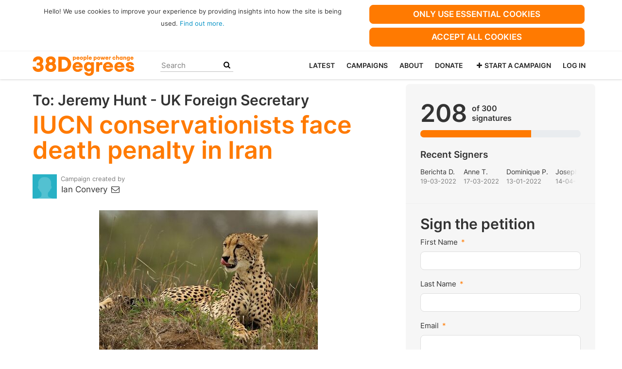

--- FILE ---
content_type: text/html; charset=utf-8
request_url: https://you.38degrees.org.uk/petitions/iucn-conservationists-face-death-penalty-in-iran
body_size: 14801
content:
<!DOCTYPE html>
<html data-default-locale="en" dir="ltr" lang="en-GB" prefix="og: http://ogp.me/ns# fb: http://ogp.me/ns/fb#">
<head>
<meta content="width=device-width, initial-scale=1.0" name="viewport">
<meta charset="utf-8">
<title>
IUCN conservationists face death penalty in Iran
|
38 Degrees
</title>
<link rel="icon" type="image/png" href="https://you.38degrees.org.uk/rails/active_storage/blobs/proxy/eyJfcmFpbHMiOnsiZGF0YSI6MjcwMjQ3LCJwdXIiOiJibG9iX2lkIn19--11f8ab72d0893fe9ef20715790901bf6a866bf5f/favicon-32x32.png" />

<link as="font" crossorigin="true" href="https://you.38degrees.org.uk/assets/agra/agra-fe58de35ea251c39ece47a9dcc45685214f71d54aa06e9b6b622e5bc0c366d71.woff2" rel="preload" type="font/woff2">
<link rel="preconnect" href="https://fonts.gstatic.com/" crossorigin="true"><link rel="preload" href="//fonts.googleapis.com/css?family=Inter%3Aregular%2Citalic%2C600&amp;subset=latin" as="style"><link rel="stylesheet" href="//fonts.googleapis.com/css?family=Inter%3Aregular%2Citalic%2C600&amp;subset=latin" media="print" data-swap-on-load="true"><noscript><link href="//fonts.googleapis.com/css?family=Inter%3Aregular%2Citalic%2C600&amp;subset=latin" rel="stylesheet" type="text/css"></noscript>
<style type="text/css">h1,h2{margin-top:0;margin-bottom:.5rem;font-family:Inter,sans-serif;font-weight:700;line-height:1.2;color:var(--bs-heading-color)}.d-none{display:none!important}p{line-height:28px;margin:0 0 20px}@media screen and (max-width:767px){h1{margin-top:0;padding-top:0;font-size:2.25em;line-height:40px}h2{font-size:1.6em;line-height:26px}}.what .trix-content,p{line-height:28px;margin:0 0 20px}:root{--bs-blue:#0d6efd;--bs-indigo:#6610f2;--bs-purple:#6f42c1;--bs-pink:#d63384;--bs-red:#dc3545;--bs-orange:#fd7e14;--bs-yellow:#ffc107;--bs-green:#198754;--bs-teal:#20c997;--bs-cyan:#0dcaf0;--bs-black:#000;--bs-white:#fff;--bs-gray:#6c757d;--bs-gray-dark:#343a40;--bs-gray-100:#f8f9fa;--bs-gray-200:#e9ecef;--bs-gray-300:#dee2e6;--bs-gray-400:#ced4da;--bs-gray-500:#adb5bd;--bs-gray-600:#6c757d;--bs-gray-700:#495057;--bs-gray-800:#343a40;--bs-gray-900:#212529;--bs-primary:#ff7a01;--bs-secondary:#5996ff;--bs-success:#198754;--bs-info:#0dcaf0;--bs-warning:#ffc107;--bs-danger:#dc3545;--bs-light:#f8f9fa;--bs-dark:#212529;--bs-primary-dark:#ff7a01;--bs-medium-gray:#e2e2e2;--bs-primary-rgb:255,122,1;--bs-secondary-rgb:89,150,255;--bs-success-rgb:25,135,84;--bs-info-rgb:13,202,240;--bs-warning-rgb:255,193,7;--bs-danger-rgb:220,53,69;--bs-light-rgb:248,249,250;--bs-dark-rgb:33,37,41;--bs-primary-dark-rgb:255,122,1;--bs-medium-gray-rgb:226,226,226;--bs-primary-text-emphasis:#052c65;--bs-secondary-text-emphasis:#2b2f32;--bs-success-text-emphasis:#0a3622;--bs-info-text-emphasis:#055160;--bs-warning-text-emphasis:#664d03;--bs-danger-text-emphasis:#58151c;--bs-light-text-emphasis:#495057;--bs-dark-text-emphasis:#495057;--bs-primary-bg-subtle:#cfe2ff;--bs-secondary-bg-subtle:#e2e3e5;--bs-success-bg-subtle:#d1e7dd;--bs-info-bg-subtle:#cff4fc;--bs-warning-bg-subtle:#fff3cd;--bs-danger-bg-subtle:#f8d7da;--bs-light-bg-subtle:#fcfcfd;--bs-dark-bg-subtle:#ced4da;--bs-primary-border-subtle:#9ec5fe;--bs-secondary-border-subtle:#c4c8cb;--bs-success-border-subtle:#a3cfbb;--bs-info-border-subtle:#9eeaf9;--bs-warning-border-subtle:#ffe69c;--bs-danger-border-subtle:#f1aeb5;--bs-light-border-subtle:#e9ecef;--bs-dark-border-subtle:#adb5bd;--bs-white-rgb:255,255,255;--bs-black-rgb:0,0,0;--bs-font-sans-serif:system-ui,-apple-system,&quot;Segoe UI&quot;,Roboto,&quot;Helvetica Neue&quot;,&quot;Noto Sans&quot;,&quot;Liberation Sans&quot;,Arial,sans-serif,&quot;Apple Color Emoji&quot;,&quot;Segoe UI Emoji&quot;,&quot;Segoe UI Symbol&quot;,&quot;Noto Color Emoji&quot;;--bs-font-monospace:SFMono-Regular,Menlo,Monaco,Consolas,&quot;Liberation Mono&quot;,&quot;Courier New&quot;,monospace;--bs-gradient:linear-gradient(180deg, rgba(255, 255, 255, 0.15), rgba(255, 255, 255, 0));--bs-body-font-family:Inter,sans-serif;--bs-body-font-size:1.06rem;--bs-body-font-weight:400;--bs-body-line-height:1.5;--bs-body-color:#333;--bs-body-color-rgb:51,51,51;--bs-body-bg:#fff;--bs-body-bg-rgb:255,255,255;--bs-emphasis-color:#000;--bs-emphasis-color-rgb:0,0,0;--bs-secondary-color:rgba(51, 51, 51, 0.75);--bs-secondary-color-rgb:51,51,51;--bs-secondary-bg:#e9ecef;--bs-secondary-bg-rgb:233,236,239;--bs-tertiary-color:rgba(51, 51, 51, 0.5);--bs-tertiary-color-rgb:51,51,51;--bs-tertiary-bg:#f8f9fa;--bs-tertiary-bg-rgb:248,249,250;--bs-heading-color:#333;--bs-link-color:#0090c4;--bs-link-color-rgb:0,144,196;--bs-link-decoration:none;--bs-link-hover-color:#00739d;--bs-link-hover-color-rgb:0,115,157;--bs-code-color:#d63384;--bs-highlight-color:#333;--bs-highlight-bg:#fff3cd;--bs-border-width:1px;--bs-border-style:solid;--bs-border-color:#ddd;--bs-border-color-translucent:rgba(0, 0, 0, 0.175);--bs-border-radius:0.375rem;--bs-border-radius-sm:0.25rem;--bs-border-radius-lg:0.5rem;--bs-border-radius-xl:1rem;--bs-border-radius-xxl:2rem;--bs-border-radius-2xl:var(--bs-border-radius-xxl);--bs-border-radius-pill:50rem;--bs-box-shadow:0 0.5rem 1rem rgba(0, 0, 0, 0.15);--bs-box-shadow-sm:0 0.125rem 0.25rem rgba(0, 0, 0, 0.075);--bs-box-shadow-lg:0 1rem 3rem rgba(0, 0, 0, 0.175);--bs-box-shadow-inset:inset 0 1px 2px rgba(0, 0, 0, 0.075);--bs-focus-ring-width:0.25rem;--bs-focus-ring-opacity:0.25;--bs-focus-ring-color:rgba(13, 110, 253, 0.25);--bs-form-valid-color:#198754;--bs-form-valid-border-color:#198754;--bs-form-invalid-color:#dc3545;--bs-form-invalid-border-color:#dc3545}.alert{--bs-alert-bg:transparent;--bs-alert-padding-x:1rem;--bs-alert-padding-y:1rem;--bs-alert-margin-bottom:1rem;--bs-alert-color:inherit;--bs-alert-border-color:transparent;--bs-alert-border:var(--bs-border-width) solid var(--bs-alert-border-color);--bs-alert-border-radius:var(--bs-border-radius);--bs-alert-link-color:inherit;position:relative;padding:var(--bs-alert-padding-y) var(--bs-alert-padding-x);margin-bottom:var(--bs-alert-margin-bottom);color:var(--bs-alert-color);background-color:var(--bs-alert-bg);border:var(--bs-alert-border);border-radius:var(--bs-alert-border-radius)}.alert-success{--bs-alert-color:var(--bs-success-text-emphasis);--bs-alert-bg:var(--bs-success-bg-subtle);--bs-alert-border-color:var(--bs-success-border-subtle);--bs-alert-link-color:var(--bs-success-text-emphasis)}.alert-danger{--bs-alert-color:var(--bs-danger-text-emphasis);--bs-alert-bg:var(--bs-danger-bg-subtle);--bs-alert-border-color:var(--bs-danger-border-subtle);--bs-alert-link-color:var(--bs-danger-text-emphasis)}.btn{--bs-btn-padding-x:0.75rem;--bs-btn-padding-y:0.375rem;--bs-btn-font-family:Inter,sans-serif;--bs-btn-font-size:1.06rem;--bs-btn-font-weight:bold;--bs-btn-line-height:1.5;--bs-btn-color:var(--bs-body-color);--bs-btn-bg:transparent;--bs-btn-border-width:var(--bs-border-width);--bs-btn-border-color:transparent;--bs-btn-border-radius:8px;--bs-btn-hover-border-color:transparent;--bs-btn-box-shadow:inset 0 1px 0 rgba(255, 255, 255, 0.15),0 1px 1px rgba(0, 0, 0, 0.075);--bs-btn-disabled-opacity:0.65;--bs-btn-focus-box-shadow:0 0 0 0.25rem rgba(var(--bs-btn-focus-shadow-rgb), .5);display:inline-block;padding:var(--bs-btn-padding-y) var(--bs-btn-padding-x);font-family:var(--bs-btn-font-family);font-size:var(--bs-btn-font-size);font-weight:var(--bs-btn-font-weight);line-height:var(--bs-btn-line-height);color:var(--bs-btn-color);text-align:center;vertical-align:middle;border:var(--bs-btn-border-width) solid var(--bs-btn-border-color);border-radius:var(--bs-btn-border-radius);background-color:var(--bs-btn-bg)}.btn-primary{--bs-btn-color:#000;--bs-btn-bg:#ff7a01;--bs-btn-border-color:#ff7a01;--bs-btn-hover-color:#000;--bs-btn-hover-bg:#ff8e27;--bs-btn-hover-border-color:#ff871a;--bs-btn-focus-shadow-rgb:217,104,1;--bs-btn-active-color:#000;--bs-btn-active-bg:#ff9534;--bs-btn-active-border-color:#ff871a;--bs-btn-active-shadow:inset 0 3px 5px rgba(0, 0, 0, 0.125);--bs-btn-disabled-color:#000;--bs-btn-disabled-bg:#ff7a01;--bs-btn-disabled-border-color:#ff7a01}.container{--bs-gutter-x:1.5rem;--bs-gutter-y:0;width:100%;padding-right:calc(var(--bs-gutter-x) * .5);padding-left:calc(var(--bs-gutter-x) * .5);margin-right:auto;margin-left:auto}@media (min-width:576px){.container{max-width:540px}}@media (min-width:768px){.container{max-width:720px}}@media (min-width:992px){.container{max-width:960px}}@media (min-width:1200px){.container{max-width:1140px}}:root{--bs-breakpoint-xs:0;--bs-breakpoint-sm:576px;--bs-breakpoint-md:768px;--bs-breakpoint-lg:992px;--bs-breakpoint-xl:1200px;--bs-breakpoint-xxl:1400px}.row{--bs-gutter-x:1.5rem;--bs-gutter-y:0;display:flex;flex-wrap:wrap;margin-top:calc(-1 * var(--bs-gutter-y));margin-right:calc(-.5 * var(--bs-gutter-x));margin-left:calc(-.5 * var(--bs-gutter-x))}.row&gt;*{flex-shrink:0;width:100%;max-width:100%;padding-right:calc(var(--bs-gutter-x) * .5);padding-left:calc(var(--bs-gutter-x) * .5);margin-top:var(--bs-gutter-y)}.col-6{flex:0 0 auto;width:50%}.col-12{flex:0 0 auto;width:100%}@media (min-width:768px){.col-md-4{flex:0 0 auto;width:33.33333333%}.col-md-8{flex:0 0 auto;width:66.66666667%}[dir=ltr] .offset-md-2{margin-left:16.66666667%}[dir=ltr] .offset-md-4{margin-left:33.33333333%}}@media (min-width:992px){.col-lg-5{flex:0 0 auto;width:41.66666667%}.col-lg-7{flex:0 0 auto;width:58.33333333%}}.nav-link{display:block;padding:var(--bs-nav-link-padding-y) var(--bs-nav-link-padding-x);font-size:var(--bs-nav-link-font-size);font-weight:var(--bs-nav-link-font-weight);color:var(--bs-nav-link-color);background:0 0;border:0}.navbar{--bs-navbar-padding-x:0;--bs-navbar-padding-y:0.5rem;--bs-navbar-color:#252525;--bs-navbar-hover-color:#ff7a01;--bs-navbar-disabled-color:rgba(var(--bs-emphasis-color-rgb), 0.3);--bs-navbar-active-color:#ff7a01;--bs-navbar-brand-padding-y:0.30125rem;--bs-navbar-brand-margin-end:1rem;--bs-navbar-brand-font-size:1.325rem;--bs-navbar-brand-color:#ff7a01;--bs-navbar-brand-hover-color:#ff7a01;--bs-navbar-nav-link-padding-x:0.5rem;--bs-navbar-toggler-padding-y:0.25rem;--bs-navbar-toggler-padding-x:0.75rem;--bs-navbar-toggler-font-size:1.325rem;--bs-navbar-toggler-icon-bg:url(&quot;data:image/svg+xml,%3csvg xmlns=&#39;http://www.w3.org/2000/svg&#39; viewBox=&#39;0 0 30 30&#39;%3e%3cpath stroke=&#39;rgba%2851, 51, 51, 0.75%29&#39; stroke-linecap=&#39;round&#39; stroke-miterlimit=&#39;10&#39; stroke-width=&#39;2&#39; d=&#39;M4 7h22M4 15h22M4 23h22&#39;/%3e%3c/svg%3e&quot;);--bs-navbar-toggler-border-color:#ddd;--bs-navbar-toggler-border-radius:8px;--bs-navbar-toggler-focus-width:0.25rem;position:relative;display:flex;flex-wrap:wrap;align-items:center;justify-content:space-between;padding:var(--bs-navbar-padding-y) var(--bs-navbar-padding-x)}.navbar&gt;.container{display:flex;flex-wrap:inherit;align-items:center;justify-content:space-between}.navbar-brand{padding-top:var(--bs-navbar-brand-padding-y);padding-bottom:var(--bs-navbar-brand-padding-y);font-size:var(--bs-navbar-brand-font-size);color:var(--bs-navbar-brand-color);white-space:nowrap}[dir=ltr] .navbar-brand{margin-right:var(--bs-navbar-brand-margin-end)}.navbar-nav{--bs-nav-link-padding-x:0;--bs-nav-link-padding-y:0.5rem;--bs-nav-link-font-weight: ;--bs-nav-link-color:var(--bs-navbar-color);--bs-nav-link-hover-color:var(--bs-navbar-hover-color);--bs-nav-link-disabled-color:var(--bs-navbar-disabled-color);display:flex;flex-direction:column;margin-bottom:0;list-style:none}[dir=ltr] .navbar-nav{padding-left:0}.navbar-collapse{flex-basis:100%;flex-grow:1;align-items:center}.navbar-toggler{padding:var(--bs-navbar-toggler-padding-y) var(--bs-navbar-toggler-padding-x);font-size:var(--bs-navbar-toggler-font-size);line-height:1;color:var(--bs-navbar-color);background-color:transparent;border:var(--bs-border-width) solid var(--bs-navbar-toggler-border-color);border-radius:var(--bs-navbar-toggler-border-radius)}@media (min-width:768px){.navbar-expand-md{flex-wrap:nowrap;justify-content:flex-start}.navbar-expand-md .navbar-nav{flex-direction:row}.navbar-expand-md .navbar-nav .nav-link{padding-right:var(--bs-navbar-nav-link-padding-x);padding-left:var(--bs-navbar-nav-link-padding-x)}.navbar-expand-md .navbar-collapse{display:flex!important;flex-basis:auto}.navbar-expand-md .navbar-toggler{display:none}}*,::after,::before{box-sizing:border-box}@media (prefers-reduced-motion:no-preference){:root{scroll-behavior:smooth}}body{margin:0;font-family:var(--bs-body-font-family);font-size:var(--bs-body-font-size);font-weight:var(--bs-body-font-weight);line-height:var(--bs-body-line-height);color:var(--bs-body-color);text-align:var(--bs-body-text-align);background-color:var(--bs-body-bg);-webkit-text-size-adjust:100%}hr{margin:1rem 0;color:inherit;border:0;border-top:var(--bs-border-width) solid #ddd;opacity:.25}h1,h2,h3{margin-top:0;margin-bottom:.5rem;font-family:Inter,sans-serif;font-weight:700;line-height:1.2;color:var(--bs-heading-color)}h1{font-size:calc(1.4375rem + 2.25vw)}@media (min-width:1200px){h1{font-size:3.125rem}}h2{font-size:calc(1.3125rem + .75vw)}@media (min-width:1200px){h2{font-size:1.875rem}}h3{font-size:1.1875rem}p{margin-top:0;margin-bottom:1rem}[dir=ltr] ul{padding-left:2rem}ul{margin-top:0;margin-bottom:1rem}a{color:rgba(var(--bs-link-color-rgb),var(--bs-link-opacity,1));text-decoration:none}img{vertical-align:middle}button{border-radius:0}button,input{margin:0;font-family:inherit;font-size:inherit;line-height:inherit}button{text-transform:none}[type=button],button{-webkit-appearance:button}::-moz-focus-inner{padding:0;border-style:none}::-webkit-datetime-edit-day-field,::-webkit-datetime-edit-fields-wrapper,::-webkit-datetime-edit-hour-field,::-webkit-datetime-edit-minute,::-webkit-datetime-edit-month-field,::-webkit-datetime-edit-text,::-webkit-datetime-edit-year-field{padding:0}::-webkit-inner-spin-button{height:auto}[type=search]{-webkit-appearance:textfield;outline-offset:-2px}::-webkit-search-decoration{-webkit-appearance:none}::-webkit-color-swatch-wrapper{padding:0}::file-selector-button{font:inherit;-webkit-appearance:button}.collapse:not(.show){display:none}.list-unstyled{list-style:none}[dir=ltr] .list-unstyled{padding-left:0}.d-block{display:block!important}.d-flex{display:flex!important}.w-100{width:100%!important}.h-100{height:100%!important}.flex-row{flex-direction:row!important}.flex-wrap{flex-wrap:wrap!important}.justify-content-between{justify-content:space-between!important}.align-items-center{align-items:center!important}.order-first{order:-1!important}.order-last{order:6!important}.mx-0{margin-right:0!important;margin-left:0!important}.my-2{margin-top:.5rem!important;margin-bottom:.5rem!important}.mt-2{margin-top:.5rem!important}.mt-3{margin-top:1rem!important}.mt-4{margin-top:1.5rem!important}[dir=ltr] .me-2{margin-right:.5rem!important}.mb-2{margin-bottom:.5rem!important}.mb-3{margin-bottom:1rem!important}.mb-4{margin-bottom:1.5rem!important}[dir=ltr] .ms-auto{margin-left:auto!important}.p-0{padding:0!important}.px-0{padding-right:0!important;padding-left:0!important}.py-0{padding-top:0!important;padding-bottom:0!important}[dir=ltr] .text-start{text-align:left!important}.text-center{text-align:center!important}[class^=icon-]:before{font-family:agra;font-style:normal;font-weight:400;speak:never;display:inline-block;text-decoration:inherit;width:1em;margin-right:.2em;text-align:center;font-variant:normal;text-transform:none;line-height:1em;margin-left:.2em;-webkit-font-smoothing:antialiased;-moz-osx-font-smoothing:grayscale}.icon-search:before{content:&#39;\e803&#39;}.icon-plus:before{content:&#39;\e804&#39;}.icon-menu:before{content:&#39;\f0c9&#39;}h1{line-height:52px;color:#ff7a01;text-align:center;padding-top:15px}h2{line-height:34px}h3{font-family:Inter,sans-serif;font-weight:700;font-size:19px;line-height:24px;margin-top:50px;margin-bottom:40px}.what .trix-content,.why .trix-content,p{line-height:28px;margin:0 0 20px}.big-link{font-size:1.2em;font-weight:700}.subtitle{text-align:center}.intro-copy .trix-content{font-size:19px;line-height:26px;color:#757575}body{background-color:#fff}@media (min-width:576px){.container{max-width:unset}}@media (min-width:768px){.d-md-none{display:none!important}.order-md-first{order:-1!important}.order-md-last{order:6!important}.container{max-width:750px}}@media (min-width:992px){.d-lg-block{display:block!important}.align-items-lg-center{align-items:center!important}.container{max-width:970px}}@media (min-width:1200px){.container{max-width:1170px}}:root{--accent-color:#ff7a01;--text-on-accent-color:#000;--secondary-accent-color:#5996ff;--text-on-secondary-accent-color:#000;--carousel-accent-color:#ff7a01;--carousel-background:url(/assets/bg-stripe-black-30dfde3b2573f9941e0f4add23edb0f96f8c993d44b6d9a211ca286d04d645a0.png);--carousel-background-opacity:0.8;--carousel-control-color:#898989;--carousel-control-hover-color:#fff;--carousel-list-item-desc-box-background-color:#000;--carousel-list-item-desc-box-background-opacity:0.8;--carousel-why-color:#fff}.padding10{padding:10px}.main-content{padding-top:10px;padding-bottom:20px}.main-content&gt;.container{min-height:800px}.centered-image{text-align:center}.centered-image img{max-width:100%;width:auto;max-height:300px}@media screen and (min-width:768px){[dir=ltr] .main-column{padding-right:45px}}@media screen and (max-width:767px){h1{margin-top:0;padding-top:0;font-size:2.25em;line-height:40px}h2{font-size:1.6em;line-height:26px}h3{font-size:1.35em}.sidebar{padding-left:0;padding-right:0}}.skip-main{position:absolute;top:auto;width:1px;height:1px;overflow:hidden;z-index:-999}[dir=ltr] .skip-main{left:auto}.cookies-consent{display:none;background-color:#fff}.btn-primary{--bs-btn-color:#000;--bs-btn-bg:#ff7a01;--bs-btn-border-color:#ff7a01;--bs-btn-hover-color:#000;--bs-btn-hover-bg:#ff7a01;--bs-btn-hover-border-color:#ff7a01;--bs-btn-focus-shadow-rgb:217,104,1;--bs-btn-active-color:#000;--bs-btn-active-bg:#ff9534;--bs-btn-active-border-color:#ff871a;--bs-btn-active-shadow:inset 0 3px 5px rgba(0, 0, 0, 0.125);--bs-btn-disabled-color:#000;--bs-btn-disabled-bg:#ff7a01;--bs-btn-disabled-border-color:#ff7a01}.btn-primary{text-transform:uppercase}.footer a{color:#fff}.campaign-image-wrapper{position:relative}.navbar{min-height:55px;box-shadow:0 1px 4px rgba(51,51,51,.2);border:1px solid transparent;border-radius:0;margin-bottom:0;background-color:#fff;font-size:.85em;z-index:2}.navbar a.nav-link{font:bold 100% Inter,sans-serif;color:#252525;text-transform:uppercase;display:inline-block;line-height:28px;text-decoration:none;padding:0 5px}.navbar a.nav-link .subtitle{font-size:.6em;text-transform:none}[dir=ltr] .navbar .logo-container{margin-left:10px}.navbar .logo-container .logo{max-height:55px}.navbar .logo-container.with-theme{display:flex;align-items:center;min-height:55px}.navbar .logo-container.with-theme .logo{height:44px}.navbar .navbar-nav{align-items:center}.navbar .navbar-nav&gt;li&gt;a{position:relative;padding:11px 5px 10px;display:inline-block}[dir=ltr] .navbar .navbar-nav&gt;li&gt;a{margin-left:8px}@media screen and (max-width:767px){.navbar .navbar-content{min-height:55px;width:100%}.navbar .navbar-search{display:inline-block;width:90%;vertical-align:middle;margin:8px 0}.navbar .navbar-search .search-button{top:5px;background:no-repeat;border:none;overflow:hidden;outline:0}.navbar .navbar-search .search-query{display:block;width:100%;height:34px;padding:6px 12px;font-size:14px;line-height:1.42857143;color:#555;background-color:#fff;background-image:none;border:1px solid #ccc;border-radius:4px}[dir=ltr] .navbar .nav-item{margin-right:auto}}@media screen and (max-width:991px){.navbar .logo-container .logo{max-width:180px}}.search-box{position:relative}.search-box .search-button{position:absolute}.navbar-search{width:150px;height:24px;font-size:15px}[dir=ltr] .navbar-search{margin-left:30px}.navbar-search .search-button{background:no-repeat;border:none;overflow:hidden;outline:0;top:0;padding:0;width:26px}[dir=ltr] .navbar-search .search-button{right:0}.navbar-search .search-button i{color:#000}.navbar-search .search-query{width:150px;color:rgba(0,0,0,.5);background-color:#fff;border:none;border-bottom:1px solid rgba(0,0,0,.25)}[dir=ltr] .navbar-search .search-query{float:left;padding-right:15px}.body-view-show .petition-content{overflow-wrap:break-word}.btn-primary{color:#fff}</style>
<link rel="preload" href="https://you.38degrees.org.uk/styles/389-1729524898-7f0239c99ce21cbeca0996e174ffb6ef5c20d025.css" as="style"><link rel="stylesheet" href="https://you.38degrees.org.uk/styles/389-1729524898-7f0239c99ce21cbeca0996e174ffb6ef5c20d025.css" media="print" data-swap-on-load="true"><noscript><link href="https://you.38degrees.org.uk/styles/389-1729524898-7f0239c99ce21cbeca0996e174ffb6ef5c20d025.css" rel="stylesheet" type="text/css"></noscript>

<script nonce="202ae18b4dab1adbd8e25585ae9fa601">
//<![CDATA[
window.__webpack_public_path__ = '/packs/';
window.Agra = window.Agra || {};
window.Agra.Configuration = {"activeStorageDirectUploadsPath":"/rails/active_storage/direct_uploads","awsRegion":"us-east-1","defaultTimeZone":"Europe/London","disableAnimations":false,"disablePublicEventCreation":false,"embedly":{"allowedProviders":null,"disabled":false,"privacyMode":false,"placeholderImageUrl":null},"errorReporting":{"rollbar":{"enabled":false},"appsignal":{"enabled":false}},"externalImagesEnabled":true,"geoipHostname":"geoip.controlshift.app","googleFontsApiKey":"AIzaSyDD9MJEarAI8E0vUfg8l4HJwOJD39KLu6E","organisationCountry":"GB","organisationName":"38 Degrees","organisationPreferredLocale":"en-GB","showTimeMeridian":true,"stubGoogleMaps":false,"tokyoUrlBase":"https://you.38degrees.org.uk","botProtection":{"kind":"recaptcha","siteKey":"6LdJ4qoZAAAAAEXxrCI3pda36PJJl2s2g5M5YJZ7"},"locationSearchBias":{"boundaryBox":{"max_latitude":null,"min_latitude":null,"max_longitude":null,"min_longitude":null},"center":null,"country":null},"mapTilesProvider":{"kind":"aws_location_service","clientApiToken":"v1.public.[base64].ZWU0ZWIzMTktMWRhNi00Mzg0LTllMzYtNzlmMDU3MjRmYTkx"},"sendTrackingEventsTo":["google_tag_manager"]};

//]]>
</script>
<script src="/packs/js/runtime-10d181cc903ea97de681.js" defer="defer"></script>
<script src="/packs/js/4499-a893bc4b72cc14692feb.js" defer="defer"></script>
<script src="/packs/js/889-6deed705994d05114616.js" defer="defer"></script>
<script src="/packs/js/9741-c425083a3f01812f3f68.js" defer="defer"></script>
<script src="/packs/js/phoenix-efa7d50a82ce7d5a63a9.js" defer="defer"></script>
<link rel="stylesheet" href="https://you.38degrees.org.uk/packs/css/phoenix-8cfed123.css" />
<meta content="413882471969233" property="fb:app_id">
<script src="https://www.google.com/recaptcha/api.js?render=6LdJ4qoZAAAAAEXxrCI3pda36PJJl2s2g5M5YJZ7" defer="defer"></script>
<meta name="csrf-param" content="authenticity_token" />
<meta name="csrf-token" content="zubO4slh1XTNQ2BmSmuyZ0HgJ0IK08kIB_fLbOx9bVWNeux238yjNt1sNJGtwiZqs3yMBi33eaVG-OwYQk8ePw" />

<meta content="iIkdXszHM3_9ke6m7YouB_3MfMKUfDcKX08PL8BVef0" name="google-site-verification">

<script nonce="202ae18b4dab1adbd8e25585ae9fa601">
//<![CDATA[
dataLayer = window.dataLayer || [];
//]]>
</script>
<div class="vue-component-loader" data-component-name="trackingGtm" data-props="{&quot;containerId&quot;:&quot;GTM-5F3DVJ7F&quot;}"><div class="vue-component"></div></div>


<link href="https://you.38degrees.org.uk/petitions/iucn-conservationists-face-death-penalty-in-iran" rel="canonical">
<meta content="article" property="og:type">
<meta content="IUCN conservationists face death penalty in Iran" property="og:title">
<meta content="https://you.38degrees.org.uk/petitions/iucn-conservationists-face-death-penalty-in-iran" property="og:url">
<meta content="Five IUCN member conservationists, including members of the IUCN Species Survival Commission (SSC), have been charged with ‘corruption on earth’, the highest penalty for which is execution. 



The five environmentalists from IUCN Member organisation Persian Wildlife Heritage Foundation (PWHF) are Niloufar Bayani, Taher Ghadirian, Sepideh Kashani, Houman Jowkar and Morad Tahbaz. Taher Ghadirian and Houman Jowkar are members of the IUCN SSC Cat Specialist Group; Taher Ghadirian is also a..." property="og:description">
<meta content="https://images.controlshift.app/rails/active_storage/representations/proxy/eyJfcmFpbHMiOnsiZGF0YSI6NzQ1MjgsInB1ciI6ImJsb2JfaWQifX0=--6139fea5369c87d9606f3a4afbbec5e4acf5f4b3/eyJfcmFpbHMiOnsiZGF0YSI6eyJmb3JtYXQiOiJqcGVnIiwic3RyaXAiOnRydWUsInJlc2l6ZV90b19maXQiOlsxMDI0LDUxMl19LCJwdXIiOiJ2YXJpYXRpb24ifX0=--b4e19717e1e06ef1a2f656217470d55b1ac47ad3/E2EAD006-9CBF-435E-9D34-7254C88EE1B3.jpeg" property="og:image">
<meta content="38 Degrees" property="og:site_name">
<meta content="http://www.facebook.com/peoplepowerchange" property="article:publisher">
<meta content="413882471969233" property="fb:app_id">

<meta content="summary_large_image" name="twitter:card">
<meta content="38degrees" name="twitter:site">
<meta content="IUCN conservationists face death penalty in Iran" name="twitter:title">
<meta content="Five IUCN member conservationists, including members of the IUCN Species Survival Commission (SSC), have been charged with ‘corruption on earth’, the highest penalty for which is execution. 



The..." name="twitter:description">
<meta content="https://images.controlshift.app/rails/active_storage/representations/proxy/eyJfcmFpbHMiOnsiZGF0YSI6NzQ1MjgsInB1ciI6ImJsb2JfaWQifX0=--6139fea5369c87d9606f3a4afbbec5e4acf5f4b3/eyJfcmFpbHMiOnsiZGF0YSI6eyJmb3JtYXQiOiJqcGVnIiwic3RyaXAiOnRydWUsInJlc2l6ZV90b19maXQiOlsxMDI0LDUxMl19LCJwdXIiOiJ2YXJpYXRpb24ifX0=--b4e19717e1e06ef1a2f656217470d55b1ac47ad3/E2EAD006-9CBF-435E-9D34-7254C88EE1B3.jpeg" name="twitter:image">

<meta content="" name="twitter:image:alt">
<meta class="script-loader" data-script-name="petitionShow">

</head>
<body class="body-view-show " data-bs-no-jquery>
<a class="skip-main" href="#main-content">Skip to main content</a>

<div class="main">
<div class="cookies-consent container">
<div class="row">
<div class="col-md-8 col-lg-7">
<div class="text-center padding10">
<font size="2">Hello! We use cookies to improve your experience by providing insights into how the site is being used. <a href="https://home.38degrees.org.uk/cookies-policy" target="_blank">Find out more.</a></font><br>
</div>
</div>
<div class="col-md-4 col-lg-5">
<div class="text-center padding10 w-100">
<button class="btn btn-primary w-100 mb-2" id="accept-essential">Only use essential cookies</button>
<button class="btn btn-primary w-100" id="agree-cookies">Accept all cookies</button>
</div>
</div>
</div>
</div>

<div class="navbar navbar-light navbar-expand-md py-0" id="header">
<div class="container">
<div class="navbar-content d-flex justify-content-between align-items-center">
<div class="navbar-brand py-0">
<div class="logo-container w-100 mx-0 with-theme">
<a class="nav-link d-flex flex-wrap align-items-center px-0" href="https://home.38degrees.org.uk/" id="header-logo-href">
<div class="me-2">
<img class="logo" alt="38 Degrees" src="https://you.38degrees.org.uk/rails/active_storage/blobs/proxy/eyJfcmFpbHMiOnsiZGF0YSI6MjcwMjQ2LCJwdXIiOiJibG9iX2lkIn19--dd851966e4cd9d8aa9d66808b678323008eb9cff/38D-Logo.svg" />
</div>
<div class="subtitle">

</div>
<div class="logo-mobile"></div>
</a>
</div>

</div>
<button aria-controls="header-nav-action-links" aria-expanded="false" aria-label="Toggle navigation" class="navbar-toggler collapsed" data-bs-target="#header-nav-action-links" data-bs-toggle="collapse" id="header-nav-toggle" type="button">
<i class="icon-menu"></i>
</button>
</div>
<div class="collapse navbar-collapse" id="header-nav-action-links">
<form action="https://home.38degrees.org.uk/" class="filter search-box search-box-mini navbar-search d-md-none d-lg-block" id="header-search-form" method="GET" role="search">
<input class="search-query" name="s" placeholder="Search" type="search">
<button aria-label="Search Submit" class="search-button" id="search-campaign">
<i class="icon-search"></i>
</button>
</form>
<script>
  (function() {
    window.addEventListener('DOMContentLoaded', function() {
      var searchButton = document.getElementById('search-campaign');
      if (searchButton) {
        searchButton.addEventListener('click', function(e) {
          e.preventDefault();
          var searchForm = document.querySelector('form.navbar-search');
          searchForm.submit();
        });
      }
    });
  })();
</script>

<ul class="navbar-nav ms-auto">
<li class='nav-item'>
<a class="nav-link" href="https://home.38degrees.org.uk/news/">Latest</a>
</li>
<li class='nav-item'>
<a class="nav-link" href="https://home.38degrees.org.uk/campaigns/">Campaigns</a>
</li>
<li class='nav-item'>
<a class="nav-link" href="https://home.38degrees.org.uk/about/">About</a>
</li>
<li class='nav-item'>
<a class="nav-link" href="https://act.38degrees.org.uk/act/donate-website">Donate</a>
</li>

<li class='nav-item'>
<a id="nav-start-petition" class="icon-plus nav-link" href="/petition/start?source=header">Start a Campaign</a>
</li>

<li id="login-link" class="nav-item"><a class="login nav-link" id="nav-login" href="/users/sign_in">Log in</a></li>

</ul>
</div>
</div>
</div>



<div class="main-content" id="main-content">
<div class="container">
<div class="row" id="alerts">
<div class="col-md-8 offset-md-2">
<div class="client-side-alerts">
<div class="alert alert-success" role="alert" style="display: none;">
<span></span>
</div>
<div class="alert alert-danger" role="alert" style="display: none;">
<span></span>
</div>
</div>





</div>
</div>
<div class="row">
<div class="col-12 col-md-8 main-column">
<div class="petition-content">
<h2 class="who mt-3">
<span id="petition-who-to">
To:
</span>
Jeremy Hunt - UK Foreign Secretary
</h2>

<h1 class="mt-2 p-0 text-start">IUCN conservationists face death penalty in Iran</h1>
<div class="d-flex flex-row flex-wrap justify-content-between align-items-lg-center mt-4 mb-3">
<div class="vue-component-loader" data-component-name="campaignCreatorBlock" data-props="{&quot;label&quot;:&quot;Campaign created by&quot;,&quot;campaignerContactable&quot;:true,&quot;creatorDisplayName&quot;:&quot;Ian Convery&quot;,&quot;profileImage&quot;:{&quot;isDefault&quot;:false,&quot;suppressInitials&quot;:false,&quot;url&quot;:&quot;/assets/light_blue_member-5634a677d133dffa3a6675cd8317198d61a7b2e5e0ee72516b92cda4b9ac9fb4.png&quot;,&quot;initials&quot;:&quot;IC&quot;},&quot;contactPath&quot;:&quot;/petitions/iucn-conservationists-face-death-penalty-in-iran/contacts&quot;,&quot;dataProcessingConsent&quot;:{&quot;enabled&quot;:true,&quot;consentContentVersionId&quot;:1631,&quot;explicitConsentRequired&quot;:false,&quot;label&quot;:&quot;If you give us permission to contact you, you can \u003ca href=\&quot;https://id.38degrees.org.uk/subscriptions/unsubscribe\&quot; target=\&quot;_blank\&quot;\u003eunsubscribe\u003c/a\u003e at any time.\u003cbr\u003e  Your personal information will only be used for the purposes described in our \u003ca href=\&quot;https://home.38degrees.org.uk/privacy-policy-29-07-2025\&quot; target=\&quot;_blank\&quot;\u003eprivacy policy\u003c/a\u003e such as handing in this campaign to the decision maker.&quot;,&quot;messagePosition&quot;:&quot;after_submit&quot;},&quot;currentUser&quot;:null}"><div class="vue-component"></div></div>

</div>
<div class="mb-4" id="sign-progress-bar-wrapper"></div>
<div class="campaign-image-wrapper">
<div class="my-2 centered-image uploaded-image">
<div class="campaign-image">
<img src="https://images.controlshift.app/rails/active_storage/representations/proxy/eyJfcmFpbHMiOnsiZGF0YSI6NzQ1MjgsInB1ciI6ImJsb2JfaWQifX0=--6139fea5369c87d9606f3a4afbbec5e4acf5f4b3/eyJfcmFpbHMiOnsiZGF0YSI6eyJmb3JtYXQiOiJqcGVnIiwic3RyaXAiOnRydWUsInJlc2l6ZV90b19maXQiOls3MjUsMzAwXX0sInB1ciI6InZhcmlhdGlvbiJ9fQ==--eb68c5d8f127c4ed147c9093a2a9d2ed31aaf15e/E2EAD006-9CBF-435E-9D34-7254C88EE1B3.jpeg" />
</div>
</div>
</div>
<div class="campaign-text embedly">
<div class="intro-copy what"><div class="trix-content">
  Five IUCN member conservationists, including members of the IUCN Species Survival Commission (SSC), are charged with crimes punishable by death in Iran. All available evidence suggests that they are innocent. <br><br>

We ask the U.K. Government to petition for the immediate release of the conservationists.
</div>
</div>

<h3 class="why-heading">Why is this important?</h3>
<div class="why"><div class="trix-content">
  Five IUCN member conservationists, including members of the IUCN Species Survival Commission (SSC), have been charged with ‘corruption on earth’, the highest penalty for which is execution. <br><br>

The five environmentalists from IUCN Member organisation Persian Wildlife Heritage Foundation (PWHF) are Niloufar Bayani, Taher Ghadirian, Sepideh Kashani, Houman Jowkar and Morad Tahbaz. Taher Ghadirian and Houman Jowkar are members of the IUCN SSC Cat Specialist Group; Taher Ghadirian is also a member of the IUCN SSC Bear Specialist Group. They undertake vital conservation work including efforts to conserve the Critically Endangered Asiatic cheetah.<br><br>

"Monitoring and researching species that live in remote landscapes, such as the Asiatic Cheetah, is a challenging task,” said Jon Paul Rodriguez, IUCN Species Survival Commission Chair. “As their numbers have dwindled, Asiatic cheetahs have become elusive, making it difficult for researchers to observe them directly. Novel techniques such as camera traps have proven indispensable in helping researchers gain valuable insights into the status and biology of threatened species worldwide.”<br><br>

The five conservationists had been detained by Iran’s Revolutionary Guards in January along with four others and charged with espionage. Human rights campaigners and Iran’s government have said the charges against them are unfounded, according to media reports.<br><br>

The four others detained in January are Amir Hossein Khaleqi, member of the IUCN SSC Cat Specialist Group, of the IUCN Commission on Education and Communication and of the IUCN World Commission on Protected Areas, Sam Rajabi, AbdolReza Koupayeh, and Kavous Seyed-Emami.  Kavous Seyed-Emami died in prison for unknown reasons following his detention. IUCN has called for an independent inquiry into his death.<br><br>

Iran is facing environmental challenges including drought, water scarcity and dust storms, which have led to nationwide protests this year.
</div>
</div>
</div>

</div>
</div>
<div class="col-12 col-md-4 sidebar petition-content p-0">
<div class="vue-component-loader h-100" data-component-name="petitionSign" data-props="{}" data-store-data="{&quot;petition&quot;:{&quot;slug&quot;:&quot;iucn-conservationists-face-death-penalty-in-iran&quot;,&quot;signatureFormHidden&quot;:false,&quot;signersWriteToDecisionMaker&quot;:false,&quot;successful&quot;:false,&quot;progressBarHidden&quot;:false,&quot;sharingAllowed&quot;:true},&quot;sharing&quot;:{&quot;channels&quot;:[{&quot;kind&quot;:&quot;whatsapp&quot;,&quot;medium&quot;:&quot;whatsapp&quot;,&quot;mobileOnly&quot;:true,&quot;utmSource&quot;:&quot;whatsapp&quot;},{&quot;kind&quot;:&quot;facebook&quot;,&quot;medium&quot;:&quot;facebook&quot;,&quot;mobileOnly&quot;:false,&quot;utmSource&quot;:&quot;facebook&quot;},{&quot;kind&quot;:&quot;bluesky&quot;,&quot;medium&quot;:&quot;bluesky&quot;,&quot;mobileOnly&quot;:false,&quot;utmSource&quot;:&quot;bluesky&quot;},{&quot;kind&quot;:&quot;twitter&quot;,&quot;medium&quot;:&quot;twitter&quot;,&quot;mobileOnly&quot;:false,&quot;utmSource&quot;:&quot;twitter&quot;,&quot;orgHandle&quot;:&quot;38degrees&quot;},{&quot;kind&quot;:&quot;email&quot;,&quot;medium&quot;:&quot;email&quot;,&quot;mobileOnly&quot;:false,&quot;utmSource&quot;:&quot;email&quot;},{&quot;kind&quot;:&quot;facebook_messenger&quot;,&quot;medium&quot;:&quot;messenger&quot;,&quot;mobileOnly&quot;:true,&quot;utmSource&quot;:&quot;messenger&quot;,&quot;appId&quot;:&quot;413882471969233&quot;}],&quot;rawlink&quot;:{&quot;url&quot;:&quot;https://you.38degrees.org.uk/petitions/iucn-conservationists-face-death-penalty-in-iran?source=rawlink\u0026utm_medium=socialshare\u0026utm_source=rawlink&quot;,&quot;shareClicksPath&quot;:&quot;/petitions/iucn-conservationists-face-death-penalty-in-iran/share_clicks&quot;,&quot;entityType&quot;:&quot;Petition&quot;,&quot;entitySlug&quot;:&quot;iucn-conservationists-face-death-penalty-in-iran&quot;},&quot;whatsapp&quot;:{&quot;slug&quot;:&quot;iucn-conservationists-face-death-penalty-in-iran&quot;,&quot;share_clicks_path&quot;:&quot;/petitions/iucn-conservationists-face-death-penalty-in-iran/share_clicks?medium=whatsapp&quot;,&quot;share_click_token&quot;:null,&quot;entity_type&quot;:&quot;Petition&quot;,&quot;entity_slug&quot;:&quot;iucn-conservationists-face-death-penalty-in-iran&quot;,&quot;href&quot;:&quot;https://api.whatsapp.com/send?text=I%27ve%20just%20signed%20this%20petition.%20Will%20you%20add%20your%20name%20and%20share%20too%3F%20https%3A%2F%2Fyou.38degrees.org.uk%2Fpetitions%2Fiucn-conservationists-face-death-penalty-in-iran%3Fsource%3Dwhatsapp%26utm_medium%3Dsocialshare%26utm_source%3Dwhatsapp&quot;},&quot;facebook&quot;:{&quot;slug&quot;:&quot;iucn-conservationists-face-death-penalty-in-iran&quot;,&quot;share_clicks_path&quot;:&quot;/petitions/iucn-conservationists-face-death-penalty-in-iran/share_clicks?medium=facebook&quot;,&quot;share_click_token&quot;:null,&quot;entity_type&quot;:&quot;Petition&quot;,&quot;entity_slug&quot;:&quot;iucn-conservationists-face-death-penalty-in-iran&quot;,&quot;href&quot;:&quot;https://www.facebook.com/sharer/sharer.php?u=https%3A%2F%2Fyou.38degrees.org.uk%2Fpetitions%2Fiucn-conservationists-face-death-penalty-in-iran%3Fsource%3Dfacebook%26time%3D1767935440%26utm_medium%3Dsocialshare%26utm_source%3Dfacebook&quot;},&quot;bluesky&quot;:{&quot;slug&quot;:&quot;iucn-conservationists-face-death-penalty-in-iran&quot;,&quot;share_clicks_path&quot;:&quot;/petitions/iucn-conservationists-face-death-penalty-in-iran/share_clicks?medium=bluesky&quot;,&quot;share_click_token&quot;:null,&quot;entity_type&quot;:&quot;Petition&quot;,&quot;entity_slug&quot;:&quot;iucn-conservationists-face-death-penalty-in-iran&quot;,&quot;share_text&quot;:&quot;This cause is close to my heart - please sign:&quot;,&quot;share_url&quot;:&quot;https://you.38degrees.org.uk/petitions/iucn-conservationists-face-death-penalty-in-iran?source=bluesky\u0026utm_medium=socialshare\u0026utm_source=bluesky&quot;},&quot;twitter&quot;:{&quot;slug&quot;:&quot;iucn-conservationists-face-death-penalty-in-iran&quot;,&quot;share_clicks_path&quot;:&quot;/petitions/iucn-conservationists-face-death-penalty-in-iran/share_clicks?medium=twitter&quot;,&quot;share_click_token&quot;:null,&quot;entity_type&quot;:&quot;Petition&quot;,&quot;entity_slug&quot;:&quot;iucn-conservationists-face-death-penalty-in-iran&quot;,&quot;href&quot;:&quot;https://twitter.com/intent/tweet?url=https%3A%2F%2Fyou.38degrees.org.uk%2Fpetitions%2Fiucn-conservationists-face-death-penalty-in-iran%3Fsource%3Dtwitter%26utm_medium%3Dsocialshare%26utm_source%3Dtwitter\u0026via=38degrees\u0026related=38degrees%3AFor%20more%20important%20campaigns\u0026text=I%27ve%20just%20signed%20this%20petition.%20Will%20you%20add%20your%20name%20and%20share%20too%3F%0A\u0026lang=en&quot;},&quot;email&quot;:{&quot;slug&quot;:&quot;iucn-conservationists-face-death-penalty-in-iran&quot;,&quot;share_clicks_path&quot;:&quot;/petitions/iucn-conservationists-face-death-penalty-in-iran/share_clicks?medium=email&quot;,&quot;share_click_token&quot;:null,&quot;entity_type&quot;:&quot;Petition&quot;,&quot;entity_slug&quot;:&quot;iucn-conservationists-face-death-penalty-in-iran&quot;,&quot;href&quot;:&quot;https://you.38degrees.org.uk/petitions/iucn-conservationists-face-death-penalty-in-iran?utm_medium=socialshare&quot;,&quot;email_share_data_href&quot;:&quot;/petitions/iucn-conservationists-face-death-penalty-in-iran/share_emails/new&quot;},&quot;facebookMessenger&quot;:{&quot;slug&quot;:&quot;iucn-conservationists-face-death-penalty-in-iran&quot;,&quot;share_clicks_path&quot;:&quot;/petitions/iucn-conservationists-face-death-penalty-in-iran/share_clicks?medium=messenger&quot;,&quot;share_click_token&quot;:null,&quot;entity_type&quot;:&quot;Petition&quot;,&quot;entity_slug&quot;:&quot;iucn-conservationists-face-death-penalty-in-iran&quot;,&quot;href&quot;:&quot;fb-messenger://share?link=https%3A%2F%2Fyou.38degrees.org.uk%2Fpetitions%2Fiucn-conservationists-face-death-penalty-in-iran%3Fsource%3Dmessenger%26utm_medium%3Dsocialshare%26utm_source%3Dmessenger\u0026app_id=413882471969233&quot;},&quot;web_share_api&quot;:{&quot;slug&quot;:&quot;iucn-conservationists-face-death-penalty-in-iran&quot;,&quot;share_clicks_path&quot;:&quot;/petitions/iucn-conservationists-face-death-penalty-in-iran/share_clicks?medium=web_share_api&quot;,&quot;share_click_token&quot;:null,&quot;entity_type&quot;:&quot;Petition&quot;,&quot;entity_slug&quot;:&quot;iucn-conservationists-face-death-penalty-in-iran&quot;,&quot;button_label&quot;:&quot;Share Anywhere&quot;,&quot;share_text&quot;:&quot;I&#39;ve just signed this petition. Will you add your name and share too?\n&quot;,&quot;share_url&quot;:&quot;https://you.38degrees.org.uk/petitions/iucn-conservationists-face-death-penalty-in-iran?source=web_share_api\u0026utm_medium=socialshare\u0026utm_source=web_share_api&quot;}},&quot;signTitle&quot;:&quot;Sign the petition&quot;,&quot;createActionUrl&quot;:&quot;/petitions/iucn-conservationists-face-death-penalty-in-iran/signatures&quot;,&quot;oneClickFromContext&quot;:false,&quot;action&quot;:{&quot;email&quot;:null,&quot;country&quot;:&quot;GB&quot;,&quot;firstName&quot;:null,&quot;lastName&quot;:null,&quot;phoneNumber&quot;:null,&quot;postcode&quot;:null,&quot;additionalFields&quot;:{}},&quot;tryOneClickFromCrm&quot;:false,&quot;globalSubscriptionCheck&quot;:{&quot;enabled&quot;:false},&quot;fields&quot;:[{&quot;name&quot;:&quot;firstName&quot;,&quot;label&quot;:&quot;First Name&quot;,&quot;suppressForOneClick&quot;:true,&quot;validations&quot;:{&quot;required&quot;:true,&quot;maxLength&quot;:50}},{&quot;name&quot;:&quot;lastName&quot;,&quot;label&quot;:&quot;Last Name&quot;,&quot;suppressForOneClick&quot;:true,&quot;validations&quot;:{&quot;required&quot;:true,&quot;maxLength&quot;:50}},{&quot;name&quot;:&quot;email&quot;,&quot;label&quot;:&quot;Email&quot;,&quot;suppressForOneClick&quot;:true,&quot;validations&quot;:{&quot;required&quot;:true,&quot;maxLength&quot;:254}},{&quot;name&quot;:&quot;postcode&quot;,&quot;label&quot;:&quot;Postcode&quot;,&quot;suppressForOneClick&quot;:true,&quot;validations&quot;:{&quot;required&quot;:true,&quot;maxLength&quot;:15}},{&quot;kind&quot;:&quot;radio_buttons&quot;,&quot;conditionalOn&quot;:null,&quot;conditionalOnValue&quot;:null,&quot;disclaimer&quot;:null,&quot;hideIfSetFromCrm&quot;:true,&quot;label&quot;:&quot;Please confirm your age&quot;,&quot;validations&quot;:{&quot;required&quot;:true},&quot;name&quot;:&quot;age_appropriate_design_over_18_29_07_2021&quot;,&quot;options&quot;:[[&quot;I am 16 or 17 years old&quot;,&quot;0&quot;],[&quot;I am 18+ years old&quot;,&quot;1&quot;]],&quot;isAdditionalField&quot;:true,&quot;suppressForOneClick&quot;:false},{&quot;name&quot;:&quot;joinOrganisation&quot;,&quot;label&quot;:&quot;I agree to 38 Degrees contacting me about important campaigns&quot;,&quot;data&quot;:{&quot;modality&quot;:&quot;radio&quot;,&quot;id&quot;:1687,&quot;radioButtonYesLabel&quot;:&quot;Yes, keep me informed via email&quot;,&quot;radioButtonNoLabel&quot;:&quot;No updates needed, I’m already subscribed or prefer not to be&quot;,&quot;radioSureLabel&quot;:&quot;\u003cdiv\u003e\u003cstrong\u003eAre you sure?\u003c/strong\u003e\u003c/div\u003e\u003cdiv\u003eIf you are not already subscribed, then this means you won&#39;t be able to find out if this campaign is successful, or if there&#39;s more action we need to take together to win it.\u003c/div\u003e\u003cdiv\u003e\u003cstrong\u003eYou can unsubscribe at any time.\u003c/strong\u003e\u003c/div\u003e&quot;},&quot;suppressForOneClick&quot;:false,&quot;validations&quot;:{}},{&quot;name&quot;:&quot;euDataProcessingConsent&quot;,&quot;explicitConsentRequired&quot;:false,&quot;label&quot;:&quot;If you give us permission to contact you, you can \u003ca href=\&quot;https://id.38degrees.org.uk/subscriptions/unsubscribe\&quot; target=\&quot;_blank\&quot;\u003eunsubscribe\u003c/a\u003e at any time.\u003cbr\u003e  Your personal information will only be used for the purposes described in our \u003ca href=\&quot;https://home.38degrees.org.uk/privacy-policy-29-07-2025\&quot; target=\&quot;_blank\&quot;\u003eprivacy policy\u003c/a\u003e such as handing in this campaign to the decision maker.&quot;,&quot;messagePosition&quot;:&quot;after_submit&quot;,&quot;countryToggles&quot;:false,&quot;suppressForOneClick&quot;:false,&quot;validations&quot;:{}}],&quot;disclaimerContent&quot;:{&quot;afterSubmit&quot;:&quot;\u0026nbsp;&quot;},&quot;extraParams&quot;:{&quot;after_action&quot;:null,&quot;one_click_suppressed&quot;:false,&quot;referring_share_click_id&quot;:null,&quot;bucket&quot;:null,&quot;external_action_id&quot;:null,&quot;source&quot;:null,&quot;utm_campaign&quot;:null,&quot;utm_content&quot;:null,&quot;utm_medium&quot;:null,&quot;utm_source&quot;:null,&quot;utm_term&quot;:null,&quot;consent_content_version_id&quot;:1631,&quot;fill_from_context&quot;:false,&quot;fill_from_crm&quot;:false},&quot;showUnconfirmedSignaturesDisclaimer&quot;:false,&quot;progress&quot;:{&quot;progressPercentage&quot;:69,&quot;currentSignaturesCount&quot;:208,&quot;currentSignaturesGoal&quot;:300},&quot;recentActionsDisplayType&quot;:&quot;scroll&quot;,&quot;recentActions&quot;:[{&quot;name&quot;:&quot;Kim D.&quot;,&quot;createdAt&quot;:&quot;2025-08-19T19:20:44+01:00&quot;},{&quot;name&quot;:&quot;Andrea P.&quot;,&quot;createdAt&quot;:&quot;2023-09-18T19:58:39+01:00&quot;},{&quot;name&quot;:&quot;Emma P.&quot;,&quot;createdAt&quot;:&quot;2023-04-16T20:25:47+01:00&quot;},{&quot;name&quot;:&quot;Claire S.&quot;,&quot;createdAt&quot;:&quot;2022-04-15T00:54:14+01:00&quot;},{&quot;name&quot;:&quot;Denise L.&quot;,&quot;createdAt&quot;:&quot;2022-04-14T11:28:41+01:00&quot;},{&quot;name&quot;:&quot;Berichta D.&quot;,&quot;createdAt&quot;:&quot;2022-03-19T05:20:13+00:00&quot;},{&quot;name&quot;:&quot;Anne T.&quot;,&quot;createdAt&quot;:&quot;2022-03-17T18:27:04+00:00&quot;},{&quot;name&quot;:&quot;Dominique P.&quot;,&quot;createdAt&quot;:&quot;2022-01-13T10:21:36+00:00&quot;},{&quot;name&quot;:&quot;Josephine S.&quot;,&quot;createdAt&quot;:&quot;2019-04-14T23:05:34+01:00&quot;},{&quot;name&quot;:&quot;Victoria C.&quot;,&quot;createdAt&quot;:&quot;2019-01-06T16:12:38+00:00&quot;}]}"><div class="vue-component h-100"></div></div>
</div>
</div>
<div class="row">
<div class="col-12 col-md-8 main-column petition-content">
<div class="mt-5">
<div class="vue-component-loader" data-component-name="socialShareBox" data-props="{&quot;sharing&quot;:{&quot;channels&quot;:[{&quot;kind&quot;:&quot;whatsapp&quot;,&quot;medium&quot;:&quot;whatsapp&quot;,&quot;mobileOnly&quot;:true,&quot;utmSource&quot;:&quot;whatsapp&quot;},{&quot;kind&quot;:&quot;facebook&quot;,&quot;medium&quot;:&quot;facebook&quot;,&quot;mobileOnly&quot;:false,&quot;utmSource&quot;:&quot;facebook&quot;},{&quot;kind&quot;:&quot;bluesky&quot;,&quot;medium&quot;:&quot;bluesky&quot;,&quot;mobileOnly&quot;:false,&quot;utmSource&quot;:&quot;bluesky&quot;},{&quot;kind&quot;:&quot;twitter&quot;,&quot;medium&quot;:&quot;twitter&quot;,&quot;mobileOnly&quot;:false,&quot;utmSource&quot;:&quot;twitter&quot;,&quot;orgHandle&quot;:&quot;38degrees&quot;},{&quot;kind&quot;:&quot;email&quot;,&quot;medium&quot;:&quot;email&quot;,&quot;mobileOnly&quot;:false,&quot;utmSource&quot;:&quot;email&quot;},{&quot;kind&quot;:&quot;facebook_messenger&quot;,&quot;medium&quot;:&quot;messenger&quot;,&quot;mobileOnly&quot;:true,&quot;utmSource&quot;:&quot;messenger&quot;,&quot;appId&quot;:&quot;413882471969233&quot;}],&quot;rawlink&quot;:{&quot;url&quot;:&quot;https://you.38degrees.org.uk/petitions/iucn-conservationists-face-death-penalty-in-iran?source=rawlink\u0026utm_medium=socialshare\u0026utm_source=rawlink&quot;,&quot;shareClicksPath&quot;:&quot;/petitions/iucn-conservationists-face-death-penalty-in-iran/share_clicks&quot;,&quot;entityType&quot;:&quot;Petition&quot;,&quot;entitySlug&quot;:&quot;iucn-conservationists-face-death-penalty-in-iran&quot;},&quot;whatsapp&quot;:{&quot;slug&quot;:&quot;iucn-conservationists-face-death-penalty-in-iran&quot;,&quot;share_clicks_path&quot;:&quot;/petitions/iucn-conservationists-face-death-penalty-in-iran/share_clicks?medium=whatsapp&quot;,&quot;share_click_token&quot;:null,&quot;entity_type&quot;:&quot;Petition&quot;,&quot;entity_slug&quot;:&quot;iucn-conservationists-face-death-penalty-in-iran&quot;,&quot;href&quot;:&quot;https://api.whatsapp.com/send?text=I%27ve%20just%20signed%20this%20petition.%20Will%20you%20add%20your%20name%20and%20share%20too%3F%20https%3A%2F%2Fyou.38degrees.org.uk%2Fpetitions%2Fiucn-conservationists-face-death-penalty-in-iran%3Fsource%3Dwhatsapp%26utm_medium%3Dsocialshare%26utm_source%3Dwhatsapp&quot;},&quot;facebook&quot;:{&quot;slug&quot;:&quot;iucn-conservationists-face-death-penalty-in-iran&quot;,&quot;share_clicks_path&quot;:&quot;/petitions/iucn-conservationists-face-death-penalty-in-iran/share_clicks?medium=facebook&quot;,&quot;share_click_token&quot;:null,&quot;entity_type&quot;:&quot;Petition&quot;,&quot;entity_slug&quot;:&quot;iucn-conservationists-face-death-penalty-in-iran&quot;,&quot;href&quot;:&quot;https://www.facebook.com/sharer/sharer.php?u=https%3A%2F%2Fyou.38degrees.org.uk%2Fpetitions%2Fiucn-conservationists-face-death-penalty-in-iran%3Fsource%3Dfacebook%26time%3D1767935440%26utm_medium%3Dsocialshare%26utm_source%3Dfacebook&quot;},&quot;bluesky&quot;:{&quot;slug&quot;:&quot;iucn-conservationists-face-death-penalty-in-iran&quot;,&quot;share_clicks_path&quot;:&quot;/petitions/iucn-conservationists-face-death-penalty-in-iran/share_clicks?medium=bluesky&quot;,&quot;share_click_token&quot;:null,&quot;entity_type&quot;:&quot;Petition&quot;,&quot;entity_slug&quot;:&quot;iucn-conservationists-face-death-penalty-in-iran&quot;,&quot;share_text&quot;:&quot;This cause is close to my heart - please sign:&quot;,&quot;share_url&quot;:&quot;https://you.38degrees.org.uk/petitions/iucn-conservationists-face-death-penalty-in-iran?source=bluesky\u0026utm_medium=socialshare\u0026utm_source=bluesky&quot;},&quot;twitter&quot;:{&quot;slug&quot;:&quot;iucn-conservationists-face-death-penalty-in-iran&quot;,&quot;share_clicks_path&quot;:&quot;/petitions/iucn-conservationists-face-death-penalty-in-iran/share_clicks?medium=twitter&quot;,&quot;share_click_token&quot;:null,&quot;entity_type&quot;:&quot;Petition&quot;,&quot;entity_slug&quot;:&quot;iucn-conservationists-face-death-penalty-in-iran&quot;,&quot;href&quot;:&quot;https://twitter.com/intent/tweet?url=https%3A%2F%2Fyou.38degrees.org.uk%2Fpetitions%2Fiucn-conservationists-face-death-penalty-in-iran%3Fsource%3Dtwitter%26utm_medium%3Dsocialshare%26utm_source%3Dtwitter\u0026via=38degrees\u0026related=38degrees%3AFor%20more%20important%20campaigns\u0026text=I%27ve%20just%20signed%20this%20petition.%20Will%20you%20add%20your%20name%20and%20share%20too%3F%0A\u0026lang=en&quot;},&quot;email&quot;:{&quot;slug&quot;:&quot;iucn-conservationists-face-death-penalty-in-iran&quot;,&quot;share_clicks_path&quot;:&quot;/petitions/iucn-conservationists-face-death-penalty-in-iran/share_clicks?medium=email&quot;,&quot;share_click_token&quot;:null,&quot;entity_type&quot;:&quot;Petition&quot;,&quot;entity_slug&quot;:&quot;iucn-conservationists-face-death-penalty-in-iran&quot;,&quot;href&quot;:&quot;https://you.38degrees.org.uk/petitions/iucn-conservationists-face-death-penalty-in-iran?utm_medium=socialshare&quot;,&quot;email_share_data_href&quot;:&quot;/petitions/iucn-conservationists-face-death-penalty-in-iran/share_emails/new&quot;},&quot;facebookMessenger&quot;:{&quot;slug&quot;:&quot;iucn-conservationists-face-death-penalty-in-iran&quot;,&quot;share_clicks_path&quot;:&quot;/petitions/iucn-conservationists-face-death-penalty-in-iran/share_clicks?medium=messenger&quot;,&quot;share_click_token&quot;:null,&quot;entity_type&quot;:&quot;Petition&quot;,&quot;entity_slug&quot;:&quot;iucn-conservationists-face-death-penalty-in-iran&quot;,&quot;href&quot;:&quot;fb-messenger://share?link=https%3A%2F%2Fyou.38degrees.org.uk%2Fpetitions%2Fiucn-conservationists-face-death-penalty-in-iran%3Fsource%3Dmessenger%26utm_medium%3Dsocialshare%26utm_source%3Dmessenger\u0026app_id=413882471969233&quot;},&quot;web_share_api&quot;:{&quot;slug&quot;:&quot;iucn-conservationists-face-death-penalty-in-iran&quot;,&quot;share_clicks_path&quot;:&quot;/petitions/iucn-conservationists-face-death-penalty-in-iran/share_clicks?medium=web_share_api&quot;,&quot;share_click_token&quot;:null,&quot;entity_type&quot;:&quot;Petition&quot;,&quot;entity_slug&quot;:&quot;iucn-conservationists-face-death-penalty-in-iran&quot;,&quot;button_label&quot;:&quot;Share Anywhere&quot;,&quot;share_text&quot;:&quot;I&#39;ve just signed this petition. Will you add your name and share too?\n&quot;,&quot;share_url&quot;:&quot;https://you.38degrees.org.uk/petitions/iucn-conservationists-face-death-penalty-in-iran?source=web_share_api\u0026utm_medium=socialshare\u0026utm_source=web_share_api&quot;}}}"><div class="vue-component"></div></div>
</div>
<div class="mt-5" id="petition-categories-section">
<div class="row">
<div class="col-12">
<h4>Categories</h4>
<div>
<a class="btn capsule" href="/categories/animals">Animals</a>
<a class="btn capsule" href="/categories/environment-7">Environment</a>
<a class="btn capsule" href="/categories/human-rights">Human Rights</a>
<a class="btn capsule" href="/categories/political">Politics</a>
</div>
</div>
</div>
</div>


<div class="row mt-5">
<div class="col-12">
<div class="vue-component-loader" data-component-name="petitionFlag" data-props="{&quot;canEditEmail&quot;:true,&quot;captchaAction&quot;:&quot;petition_flag_create&quot;,&quot;flagCreationDescriptionContent&quot;:&quot;Please use this form to report any inappropriate content or violations of our guidelines on the \u003cstrong\u003e\&quot;IUCN conservationists face death penalty in Iran\&quot;\u003c/strong\u003e petition.\n&quot;,&quot;flagCreationUrl&quot;:&quot;/petitions/iucn-conservationists-face-death-penalty-in-iran/flags&quot;,&quot;memberEmail&quot;:null,&quot;useCustomUrlForFlagging&quot;:false}"><div class="vue-component"></div></div>
</div>
</div>
<div class="comments-container">
<div class="vue-component-loader" data-component-name="petitionCommentsList" data-props="{&quot;initialComments&quot;:[{&quot;awaitingApproval&quot;:true,&quot;commenterDisplayName&quot;:&quot;Ian C.&quot;,&quot;createdAt&quot;:&quot;2018-10-31T18:57:07+00:00&quot;,&quot;id&quot;:1322522,&quot;text&quot;:&quot;IUCN conservationists detained in Iran and face death penalty&quot;}],&quot;moreComments&quot;:false,&quot;page&quot;:1,&quot;petitionSlug&quot;:&quot;iucn-conservationists-face-death-penalty-in-iran&quot;}"><div class="vue-component"></div></div>

</div>
<div class="timeline-container clear mt50" data-manage-petition="false">
<div class="timeline" id="timeline">
<h2>Updates</h2>
<div class="cards-chain mt30">
<div class="timeline_post card " id="timeline_post_133889"><div class='card-body single-post system'>
<div class='post-header d-flex'>
<i class="icon-circle"></i>
<div class='d-flex w-100 justify-content-between align-items-center'>
<span class='small-text'>
<abbr class='timeago' datetime='2018-11-02T20:07:16Z'>
2018-11-02 20:07:16 +0000
</abbr>
</span>
</div>
</div>
<div class='post-text embedly word-wrap mt5'>
<p>100 signatures reached</p>
</div>
</div>
</div><div class="timeline_post card " id="timeline_post_133799"><div class='card-body single-post system'>
<div class='post-header d-flex'>
<i class="icon-circle"></i>
<div class='d-flex w-100 justify-content-between align-items-center'>
<span class='small-text'>
<abbr class='timeago' datetime='2018-11-01T12:05:26Z'>
2018-11-01 12:05:26 +0000
</abbr>
</span>
</div>
</div>
<div class='post-text embedly word-wrap mt5'>
<p>50 signatures reached</p>
</div>
</div>
</div><div class="timeline_post card border-primary" id="timeline_post_133798"><div class='card-body single-post user-post-body'>
<div class='post-header d-flex'>
<i class="icon-circle"></i>
<div class='d-flex w-100 justify-content-between align-items-center'>
<span class='small-text'>
<abbr class='timeago' datetime='2018-11-01T11:58:09Z'>
2018-11-01 11:58:09 +0000
</abbr>
</span>
</div>
</div>
<div class='post-text embedly word-wrap mt5'>
<p><a href="https://www.hrw.org/news/2018/10/26/iran-environmentalists-face-capital-charges" target="_blank" rel="noopener noreferrer" class="embeddable">https://www.hrw.org/news/2018/10/26/iran-environmentalists-face-capital-charges</a></p>
</div>
</div>
</div><div class="timeline_post card " id="timeline_post_133784"><div class='card-body single-post system'>
<div class='post-header d-flex'>
<i class="icon-circle"></i>
<div class='d-flex w-100 justify-content-between align-items-center'>
<span class='small-text'>
<abbr class='timeago' datetime='2018-11-01T06:52:00Z'>
2018-11-01 06:52:00 +0000
</abbr>
</span>
</div>
</div>
<div class='post-text embedly word-wrap mt5'>
<p>25 signatures reached</p>
</div>
</div>
</div><div class="timeline_post card " id="timeline_post_133756"><div class='card-body single-post system'>
<div class='post-header d-flex'>
<i class="icon-circle"></i>
<div class='d-flex w-100 justify-content-between align-items-center'>
<span class='small-text'>
<abbr class='timeago' datetime='2018-10-31T19:58:34Z'>
2018-10-31 19:58:34 +0000
</abbr>
</span>
</div>
</div>
<div class='post-text embedly word-wrap mt5'>
<p>10 signatures reached</p>
</div>
</div>
</div>

</div>
</div>
</div>


</div>
</div>

</div>
</div>
</div>
<div class='footer' id='footer'>
<div class='container'>
<div class='d-none d-md-block'><div class='row'>
<div class='col-md-4 order-last order-md-first'>
<img class="logo-footer w-100" src="/assets/organisations/degrees/footer-logo-white-8087b274b846bca7f788522810aa08bd457087f7ab412230a908100afcc081bd.png" />
<p class='mb-2'>
Promoted by 38 Degrees, 10 Queen Street Place, First Floor, EC4R 1BE, London
</p>
<hr class='my-2'>
<p>
TM 38 Degrees | 2022
<br>
Limited by Guarantee
Registered Company No. 06642193 in England and Wales
Registered office: 10 Queen Street Place, First Floor, EC4R 1BE, London, UK
</p>
</div>
<div class='col-md-4 offset-md-4 order-first order-md-last'>
<div class='row'>
<div class='col-6'>
<ul class='list-unstyled footer-link-list text-center text-md-left'>
<li><a class="footer-link" href="https://home.38degrees.org.uk/campaigns/">Campaigns</a></li>
<li><a class="footer-link" href="https://you.38degrees.org.uk/tos">Terms of Service</a></li>
<li><a class="footer-link" href="https://home.38degrees.org.uk/about/#donation-policy">Donations Policy</a></li>
<li><a class="footer-link" href="https://home.38degrees.org.uk/careers/">Careers</a></li>
<li><a class="footer-link" href="https://you.38degrees.org.uk/petition/start?source=38homefooter">Start a petition</a></li>
</ul>
</div>
<div class='col-6'>
<ul class='list-unstyled footer-link-list text-center text-md-left'>
<li><a class="footer-link" href="https://home.38degrees.org.uk/privacy-policy/">Privacy Policy</a></li>
<li><a class="footer-link" href="https://home.38degrees.org.uk/about/">About</a></li>
<li><a class="footer-link" href="https://home.38degrees.org.uk/news/">Latest News</a></li>
<li><a class="footer-link" href="https://home.38degrees.org.uk/about/#contact">Contact Us</a></li>
</ul>
</div>
</div>
</div>
</div>
</div>
<div class='d-block d-md-none'><div class='row'>
<div class='col-md-4 order-last order-md-first'>
<img class="logo-footer w-100" src="/assets/organisations/degrees/footer-logo-white-8087b274b846bca7f788522810aa08bd457087f7ab412230a908100afcc081bd.png" />
<p class='mb-2'>
Promoted by 38 Degrees, 10 Queen Street Place, First Floor, EC4R 1BE, London
</p>
<hr class='my-2'>
<p>
TM 38 Degrees | 2022
<br>
Limited by Guarantee
Registered Company No. 06642193 in England and Wales
Registered office: 10 Queen Street Place, First Floor, EC4R 1BE, London, UK
</p>
</div>
<div class='col-md-4 offset-md-4 order-first order-md-last'>
<div class='row'>
<div class='col-6'>
<ul class='list-unstyled footer-link-list text-center text-md-left'>
<li><a class="footer-link" href="https://home.38degrees.org.uk/campaigns/">Campaigns</a></li>
<li><a class="footer-link" href="https://home.38degrees.org.uk/about/">About</a></li>
<li><a class="footer-link" href="https://home.38degrees.org.uk/news/">Latest News</a></li>
<li><a class="footer-link" href="https://home.38degrees.org.uk/about/#contact">Contact Us</a></li>
</ul>
</div>
<div class='col-6'>
<ul class='list-unstyled footer-link-list text-center text-md-left'>
<li><a class="footer-link" href="https://home.38degrees.org.uk/privacy-policy/">Privacy Policy</a></li>
<li><a class="footer-link" href="https://home.38degrees.org.uk/about/#donation-policy">Donations Policy</a></li>
<li><a class="footer-link" href="https://home.38degrees.org.uk/careers/">Careers</a></li>
<li><a class="footer-link" href="https://you.38degrees.org.uk/petition/start?source=38homefooter">Start a petition</a></li>
</ul>
</div>
</div>
</div>
</div>
</div>
</div>
</div>


<div class="vue-component-loader" data-component-name="ajaxErrorToast" data-props="{&quot;messageForNonOkHttpStatus&quot;:&quot;An error occurred. Please try again or contact 38 Degrees for assistance.&quot;}"><div class="vue-component"></div></div>

<div data-events="[]" id="queued-tracking-events"></div>
<div class="script-loader" data-script-name="queuedTrackingEvents"></div>


<script defer src="https://static.cloudflareinsights.com/beacon.min.js/vcd15cbe7772f49c399c6a5babf22c1241717689176015" integrity="sha512-ZpsOmlRQV6y907TI0dKBHq9Md29nnaEIPlkf84rnaERnq6zvWvPUqr2ft8M1aS28oN72PdrCzSjY4U6VaAw1EQ==" data-cf-beacon='{"version":"2024.11.0","token":"4ecb299852da45d698fc1b37777eb6c5","server_timing":{"name":{"cfCacheStatus":true,"cfEdge":true,"cfExtPri":true,"cfL4":true,"cfOrigin":true,"cfSpeedBrain":true},"location_startswith":null}}' crossorigin="anonymous"></script>
<script>(function(){function c(){var b=a.contentDocument||a.contentWindow.document;if(b){var d=b.createElement('script');d.innerHTML="window.__CF$cv$params={r:'9bfccc47e872ab76',t:'MTc2ODcyNTczNQ=='};var a=document.createElement('script');a.src='/cdn-cgi/challenge-platform/scripts/jsd/main.js';document.getElementsByTagName('head')[0].appendChild(a);";b.getElementsByTagName('head')[0].appendChild(d)}}if(document.body){var a=document.createElement('iframe');a.height=1;a.width=1;a.style.position='absolute';a.style.top=0;a.style.left=0;a.style.border='none';a.style.visibility='hidden';document.body.appendChild(a);if('loading'!==document.readyState)c();else if(window.addEventListener)document.addEventListener('DOMContentLoaded',c);else{var e=document.onreadystatechange||function(){};document.onreadystatechange=function(b){e(b);'loading'!==document.readyState&&(document.onreadystatechange=e,c())}}}})();</script></body>
</html>


--- FILE ---
content_type: text/html; charset=utf-8
request_url: https://www.google.com/recaptcha/api2/anchor?ar=1&k=6LdJ4qoZAAAAAEXxrCI3pda36PJJl2s2g5M5YJZ7&co=aHR0cHM6Ly95b3UuMzhkZWdyZWVzLm9yZy51azo0NDM.&hl=en&v=PoyoqOPhxBO7pBk68S4YbpHZ&size=invisible&anchor-ms=20000&execute-ms=30000&cb=hfgddvo7e6uc
body_size: 48720
content:
<!DOCTYPE HTML><html dir="ltr" lang="en"><head><meta http-equiv="Content-Type" content="text/html; charset=UTF-8">
<meta http-equiv="X-UA-Compatible" content="IE=edge">
<title>reCAPTCHA</title>
<style type="text/css">
/* cyrillic-ext */
@font-face {
  font-family: 'Roboto';
  font-style: normal;
  font-weight: 400;
  font-stretch: 100%;
  src: url(//fonts.gstatic.com/s/roboto/v48/KFO7CnqEu92Fr1ME7kSn66aGLdTylUAMa3GUBHMdazTgWw.woff2) format('woff2');
  unicode-range: U+0460-052F, U+1C80-1C8A, U+20B4, U+2DE0-2DFF, U+A640-A69F, U+FE2E-FE2F;
}
/* cyrillic */
@font-face {
  font-family: 'Roboto';
  font-style: normal;
  font-weight: 400;
  font-stretch: 100%;
  src: url(//fonts.gstatic.com/s/roboto/v48/KFO7CnqEu92Fr1ME7kSn66aGLdTylUAMa3iUBHMdazTgWw.woff2) format('woff2');
  unicode-range: U+0301, U+0400-045F, U+0490-0491, U+04B0-04B1, U+2116;
}
/* greek-ext */
@font-face {
  font-family: 'Roboto';
  font-style: normal;
  font-weight: 400;
  font-stretch: 100%;
  src: url(//fonts.gstatic.com/s/roboto/v48/KFO7CnqEu92Fr1ME7kSn66aGLdTylUAMa3CUBHMdazTgWw.woff2) format('woff2');
  unicode-range: U+1F00-1FFF;
}
/* greek */
@font-face {
  font-family: 'Roboto';
  font-style: normal;
  font-weight: 400;
  font-stretch: 100%;
  src: url(//fonts.gstatic.com/s/roboto/v48/KFO7CnqEu92Fr1ME7kSn66aGLdTylUAMa3-UBHMdazTgWw.woff2) format('woff2');
  unicode-range: U+0370-0377, U+037A-037F, U+0384-038A, U+038C, U+038E-03A1, U+03A3-03FF;
}
/* math */
@font-face {
  font-family: 'Roboto';
  font-style: normal;
  font-weight: 400;
  font-stretch: 100%;
  src: url(//fonts.gstatic.com/s/roboto/v48/KFO7CnqEu92Fr1ME7kSn66aGLdTylUAMawCUBHMdazTgWw.woff2) format('woff2');
  unicode-range: U+0302-0303, U+0305, U+0307-0308, U+0310, U+0312, U+0315, U+031A, U+0326-0327, U+032C, U+032F-0330, U+0332-0333, U+0338, U+033A, U+0346, U+034D, U+0391-03A1, U+03A3-03A9, U+03B1-03C9, U+03D1, U+03D5-03D6, U+03F0-03F1, U+03F4-03F5, U+2016-2017, U+2034-2038, U+203C, U+2040, U+2043, U+2047, U+2050, U+2057, U+205F, U+2070-2071, U+2074-208E, U+2090-209C, U+20D0-20DC, U+20E1, U+20E5-20EF, U+2100-2112, U+2114-2115, U+2117-2121, U+2123-214F, U+2190, U+2192, U+2194-21AE, U+21B0-21E5, U+21F1-21F2, U+21F4-2211, U+2213-2214, U+2216-22FF, U+2308-230B, U+2310, U+2319, U+231C-2321, U+2336-237A, U+237C, U+2395, U+239B-23B7, U+23D0, U+23DC-23E1, U+2474-2475, U+25AF, U+25B3, U+25B7, U+25BD, U+25C1, U+25CA, U+25CC, U+25FB, U+266D-266F, U+27C0-27FF, U+2900-2AFF, U+2B0E-2B11, U+2B30-2B4C, U+2BFE, U+3030, U+FF5B, U+FF5D, U+1D400-1D7FF, U+1EE00-1EEFF;
}
/* symbols */
@font-face {
  font-family: 'Roboto';
  font-style: normal;
  font-weight: 400;
  font-stretch: 100%;
  src: url(//fonts.gstatic.com/s/roboto/v48/KFO7CnqEu92Fr1ME7kSn66aGLdTylUAMaxKUBHMdazTgWw.woff2) format('woff2');
  unicode-range: U+0001-000C, U+000E-001F, U+007F-009F, U+20DD-20E0, U+20E2-20E4, U+2150-218F, U+2190, U+2192, U+2194-2199, U+21AF, U+21E6-21F0, U+21F3, U+2218-2219, U+2299, U+22C4-22C6, U+2300-243F, U+2440-244A, U+2460-24FF, U+25A0-27BF, U+2800-28FF, U+2921-2922, U+2981, U+29BF, U+29EB, U+2B00-2BFF, U+4DC0-4DFF, U+FFF9-FFFB, U+10140-1018E, U+10190-1019C, U+101A0, U+101D0-101FD, U+102E0-102FB, U+10E60-10E7E, U+1D2C0-1D2D3, U+1D2E0-1D37F, U+1F000-1F0FF, U+1F100-1F1AD, U+1F1E6-1F1FF, U+1F30D-1F30F, U+1F315, U+1F31C, U+1F31E, U+1F320-1F32C, U+1F336, U+1F378, U+1F37D, U+1F382, U+1F393-1F39F, U+1F3A7-1F3A8, U+1F3AC-1F3AF, U+1F3C2, U+1F3C4-1F3C6, U+1F3CA-1F3CE, U+1F3D4-1F3E0, U+1F3ED, U+1F3F1-1F3F3, U+1F3F5-1F3F7, U+1F408, U+1F415, U+1F41F, U+1F426, U+1F43F, U+1F441-1F442, U+1F444, U+1F446-1F449, U+1F44C-1F44E, U+1F453, U+1F46A, U+1F47D, U+1F4A3, U+1F4B0, U+1F4B3, U+1F4B9, U+1F4BB, U+1F4BF, U+1F4C8-1F4CB, U+1F4D6, U+1F4DA, U+1F4DF, U+1F4E3-1F4E6, U+1F4EA-1F4ED, U+1F4F7, U+1F4F9-1F4FB, U+1F4FD-1F4FE, U+1F503, U+1F507-1F50B, U+1F50D, U+1F512-1F513, U+1F53E-1F54A, U+1F54F-1F5FA, U+1F610, U+1F650-1F67F, U+1F687, U+1F68D, U+1F691, U+1F694, U+1F698, U+1F6AD, U+1F6B2, U+1F6B9-1F6BA, U+1F6BC, U+1F6C6-1F6CF, U+1F6D3-1F6D7, U+1F6E0-1F6EA, U+1F6F0-1F6F3, U+1F6F7-1F6FC, U+1F700-1F7FF, U+1F800-1F80B, U+1F810-1F847, U+1F850-1F859, U+1F860-1F887, U+1F890-1F8AD, U+1F8B0-1F8BB, U+1F8C0-1F8C1, U+1F900-1F90B, U+1F93B, U+1F946, U+1F984, U+1F996, U+1F9E9, U+1FA00-1FA6F, U+1FA70-1FA7C, U+1FA80-1FA89, U+1FA8F-1FAC6, U+1FACE-1FADC, U+1FADF-1FAE9, U+1FAF0-1FAF8, U+1FB00-1FBFF;
}
/* vietnamese */
@font-face {
  font-family: 'Roboto';
  font-style: normal;
  font-weight: 400;
  font-stretch: 100%;
  src: url(//fonts.gstatic.com/s/roboto/v48/KFO7CnqEu92Fr1ME7kSn66aGLdTylUAMa3OUBHMdazTgWw.woff2) format('woff2');
  unicode-range: U+0102-0103, U+0110-0111, U+0128-0129, U+0168-0169, U+01A0-01A1, U+01AF-01B0, U+0300-0301, U+0303-0304, U+0308-0309, U+0323, U+0329, U+1EA0-1EF9, U+20AB;
}
/* latin-ext */
@font-face {
  font-family: 'Roboto';
  font-style: normal;
  font-weight: 400;
  font-stretch: 100%;
  src: url(//fonts.gstatic.com/s/roboto/v48/KFO7CnqEu92Fr1ME7kSn66aGLdTylUAMa3KUBHMdazTgWw.woff2) format('woff2');
  unicode-range: U+0100-02BA, U+02BD-02C5, U+02C7-02CC, U+02CE-02D7, U+02DD-02FF, U+0304, U+0308, U+0329, U+1D00-1DBF, U+1E00-1E9F, U+1EF2-1EFF, U+2020, U+20A0-20AB, U+20AD-20C0, U+2113, U+2C60-2C7F, U+A720-A7FF;
}
/* latin */
@font-face {
  font-family: 'Roboto';
  font-style: normal;
  font-weight: 400;
  font-stretch: 100%;
  src: url(//fonts.gstatic.com/s/roboto/v48/KFO7CnqEu92Fr1ME7kSn66aGLdTylUAMa3yUBHMdazQ.woff2) format('woff2');
  unicode-range: U+0000-00FF, U+0131, U+0152-0153, U+02BB-02BC, U+02C6, U+02DA, U+02DC, U+0304, U+0308, U+0329, U+2000-206F, U+20AC, U+2122, U+2191, U+2193, U+2212, U+2215, U+FEFF, U+FFFD;
}
/* cyrillic-ext */
@font-face {
  font-family: 'Roboto';
  font-style: normal;
  font-weight: 500;
  font-stretch: 100%;
  src: url(//fonts.gstatic.com/s/roboto/v48/KFO7CnqEu92Fr1ME7kSn66aGLdTylUAMa3GUBHMdazTgWw.woff2) format('woff2');
  unicode-range: U+0460-052F, U+1C80-1C8A, U+20B4, U+2DE0-2DFF, U+A640-A69F, U+FE2E-FE2F;
}
/* cyrillic */
@font-face {
  font-family: 'Roboto';
  font-style: normal;
  font-weight: 500;
  font-stretch: 100%;
  src: url(//fonts.gstatic.com/s/roboto/v48/KFO7CnqEu92Fr1ME7kSn66aGLdTylUAMa3iUBHMdazTgWw.woff2) format('woff2');
  unicode-range: U+0301, U+0400-045F, U+0490-0491, U+04B0-04B1, U+2116;
}
/* greek-ext */
@font-face {
  font-family: 'Roboto';
  font-style: normal;
  font-weight: 500;
  font-stretch: 100%;
  src: url(//fonts.gstatic.com/s/roboto/v48/KFO7CnqEu92Fr1ME7kSn66aGLdTylUAMa3CUBHMdazTgWw.woff2) format('woff2');
  unicode-range: U+1F00-1FFF;
}
/* greek */
@font-face {
  font-family: 'Roboto';
  font-style: normal;
  font-weight: 500;
  font-stretch: 100%;
  src: url(//fonts.gstatic.com/s/roboto/v48/KFO7CnqEu92Fr1ME7kSn66aGLdTylUAMa3-UBHMdazTgWw.woff2) format('woff2');
  unicode-range: U+0370-0377, U+037A-037F, U+0384-038A, U+038C, U+038E-03A1, U+03A3-03FF;
}
/* math */
@font-face {
  font-family: 'Roboto';
  font-style: normal;
  font-weight: 500;
  font-stretch: 100%;
  src: url(//fonts.gstatic.com/s/roboto/v48/KFO7CnqEu92Fr1ME7kSn66aGLdTylUAMawCUBHMdazTgWw.woff2) format('woff2');
  unicode-range: U+0302-0303, U+0305, U+0307-0308, U+0310, U+0312, U+0315, U+031A, U+0326-0327, U+032C, U+032F-0330, U+0332-0333, U+0338, U+033A, U+0346, U+034D, U+0391-03A1, U+03A3-03A9, U+03B1-03C9, U+03D1, U+03D5-03D6, U+03F0-03F1, U+03F4-03F5, U+2016-2017, U+2034-2038, U+203C, U+2040, U+2043, U+2047, U+2050, U+2057, U+205F, U+2070-2071, U+2074-208E, U+2090-209C, U+20D0-20DC, U+20E1, U+20E5-20EF, U+2100-2112, U+2114-2115, U+2117-2121, U+2123-214F, U+2190, U+2192, U+2194-21AE, U+21B0-21E5, U+21F1-21F2, U+21F4-2211, U+2213-2214, U+2216-22FF, U+2308-230B, U+2310, U+2319, U+231C-2321, U+2336-237A, U+237C, U+2395, U+239B-23B7, U+23D0, U+23DC-23E1, U+2474-2475, U+25AF, U+25B3, U+25B7, U+25BD, U+25C1, U+25CA, U+25CC, U+25FB, U+266D-266F, U+27C0-27FF, U+2900-2AFF, U+2B0E-2B11, U+2B30-2B4C, U+2BFE, U+3030, U+FF5B, U+FF5D, U+1D400-1D7FF, U+1EE00-1EEFF;
}
/* symbols */
@font-face {
  font-family: 'Roboto';
  font-style: normal;
  font-weight: 500;
  font-stretch: 100%;
  src: url(//fonts.gstatic.com/s/roboto/v48/KFO7CnqEu92Fr1ME7kSn66aGLdTylUAMaxKUBHMdazTgWw.woff2) format('woff2');
  unicode-range: U+0001-000C, U+000E-001F, U+007F-009F, U+20DD-20E0, U+20E2-20E4, U+2150-218F, U+2190, U+2192, U+2194-2199, U+21AF, U+21E6-21F0, U+21F3, U+2218-2219, U+2299, U+22C4-22C6, U+2300-243F, U+2440-244A, U+2460-24FF, U+25A0-27BF, U+2800-28FF, U+2921-2922, U+2981, U+29BF, U+29EB, U+2B00-2BFF, U+4DC0-4DFF, U+FFF9-FFFB, U+10140-1018E, U+10190-1019C, U+101A0, U+101D0-101FD, U+102E0-102FB, U+10E60-10E7E, U+1D2C0-1D2D3, U+1D2E0-1D37F, U+1F000-1F0FF, U+1F100-1F1AD, U+1F1E6-1F1FF, U+1F30D-1F30F, U+1F315, U+1F31C, U+1F31E, U+1F320-1F32C, U+1F336, U+1F378, U+1F37D, U+1F382, U+1F393-1F39F, U+1F3A7-1F3A8, U+1F3AC-1F3AF, U+1F3C2, U+1F3C4-1F3C6, U+1F3CA-1F3CE, U+1F3D4-1F3E0, U+1F3ED, U+1F3F1-1F3F3, U+1F3F5-1F3F7, U+1F408, U+1F415, U+1F41F, U+1F426, U+1F43F, U+1F441-1F442, U+1F444, U+1F446-1F449, U+1F44C-1F44E, U+1F453, U+1F46A, U+1F47D, U+1F4A3, U+1F4B0, U+1F4B3, U+1F4B9, U+1F4BB, U+1F4BF, U+1F4C8-1F4CB, U+1F4D6, U+1F4DA, U+1F4DF, U+1F4E3-1F4E6, U+1F4EA-1F4ED, U+1F4F7, U+1F4F9-1F4FB, U+1F4FD-1F4FE, U+1F503, U+1F507-1F50B, U+1F50D, U+1F512-1F513, U+1F53E-1F54A, U+1F54F-1F5FA, U+1F610, U+1F650-1F67F, U+1F687, U+1F68D, U+1F691, U+1F694, U+1F698, U+1F6AD, U+1F6B2, U+1F6B9-1F6BA, U+1F6BC, U+1F6C6-1F6CF, U+1F6D3-1F6D7, U+1F6E0-1F6EA, U+1F6F0-1F6F3, U+1F6F7-1F6FC, U+1F700-1F7FF, U+1F800-1F80B, U+1F810-1F847, U+1F850-1F859, U+1F860-1F887, U+1F890-1F8AD, U+1F8B0-1F8BB, U+1F8C0-1F8C1, U+1F900-1F90B, U+1F93B, U+1F946, U+1F984, U+1F996, U+1F9E9, U+1FA00-1FA6F, U+1FA70-1FA7C, U+1FA80-1FA89, U+1FA8F-1FAC6, U+1FACE-1FADC, U+1FADF-1FAE9, U+1FAF0-1FAF8, U+1FB00-1FBFF;
}
/* vietnamese */
@font-face {
  font-family: 'Roboto';
  font-style: normal;
  font-weight: 500;
  font-stretch: 100%;
  src: url(//fonts.gstatic.com/s/roboto/v48/KFO7CnqEu92Fr1ME7kSn66aGLdTylUAMa3OUBHMdazTgWw.woff2) format('woff2');
  unicode-range: U+0102-0103, U+0110-0111, U+0128-0129, U+0168-0169, U+01A0-01A1, U+01AF-01B0, U+0300-0301, U+0303-0304, U+0308-0309, U+0323, U+0329, U+1EA0-1EF9, U+20AB;
}
/* latin-ext */
@font-face {
  font-family: 'Roboto';
  font-style: normal;
  font-weight: 500;
  font-stretch: 100%;
  src: url(//fonts.gstatic.com/s/roboto/v48/KFO7CnqEu92Fr1ME7kSn66aGLdTylUAMa3KUBHMdazTgWw.woff2) format('woff2');
  unicode-range: U+0100-02BA, U+02BD-02C5, U+02C7-02CC, U+02CE-02D7, U+02DD-02FF, U+0304, U+0308, U+0329, U+1D00-1DBF, U+1E00-1E9F, U+1EF2-1EFF, U+2020, U+20A0-20AB, U+20AD-20C0, U+2113, U+2C60-2C7F, U+A720-A7FF;
}
/* latin */
@font-face {
  font-family: 'Roboto';
  font-style: normal;
  font-weight: 500;
  font-stretch: 100%;
  src: url(//fonts.gstatic.com/s/roboto/v48/KFO7CnqEu92Fr1ME7kSn66aGLdTylUAMa3yUBHMdazQ.woff2) format('woff2');
  unicode-range: U+0000-00FF, U+0131, U+0152-0153, U+02BB-02BC, U+02C6, U+02DA, U+02DC, U+0304, U+0308, U+0329, U+2000-206F, U+20AC, U+2122, U+2191, U+2193, U+2212, U+2215, U+FEFF, U+FFFD;
}
/* cyrillic-ext */
@font-face {
  font-family: 'Roboto';
  font-style: normal;
  font-weight: 900;
  font-stretch: 100%;
  src: url(//fonts.gstatic.com/s/roboto/v48/KFO7CnqEu92Fr1ME7kSn66aGLdTylUAMa3GUBHMdazTgWw.woff2) format('woff2');
  unicode-range: U+0460-052F, U+1C80-1C8A, U+20B4, U+2DE0-2DFF, U+A640-A69F, U+FE2E-FE2F;
}
/* cyrillic */
@font-face {
  font-family: 'Roboto';
  font-style: normal;
  font-weight: 900;
  font-stretch: 100%;
  src: url(//fonts.gstatic.com/s/roboto/v48/KFO7CnqEu92Fr1ME7kSn66aGLdTylUAMa3iUBHMdazTgWw.woff2) format('woff2');
  unicode-range: U+0301, U+0400-045F, U+0490-0491, U+04B0-04B1, U+2116;
}
/* greek-ext */
@font-face {
  font-family: 'Roboto';
  font-style: normal;
  font-weight: 900;
  font-stretch: 100%;
  src: url(//fonts.gstatic.com/s/roboto/v48/KFO7CnqEu92Fr1ME7kSn66aGLdTylUAMa3CUBHMdazTgWw.woff2) format('woff2');
  unicode-range: U+1F00-1FFF;
}
/* greek */
@font-face {
  font-family: 'Roboto';
  font-style: normal;
  font-weight: 900;
  font-stretch: 100%;
  src: url(//fonts.gstatic.com/s/roboto/v48/KFO7CnqEu92Fr1ME7kSn66aGLdTylUAMa3-UBHMdazTgWw.woff2) format('woff2');
  unicode-range: U+0370-0377, U+037A-037F, U+0384-038A, U+038C, U+038E-03A1, U+03A3-03FF;
}
/* math */
@font-face {
  font-family: 'Roboto';
  font-style: normal;
  font-weight: 900;
  font-stretch: 100%;
  src: url(//fonts.gstatic.com/s/roboto/v48/KFO7CnqEu92Fr1ME7kSn66aGLdTylUAMawCUBHMdazTgWw.woff2) format('woff2');
  unicode-range: U+0302-0303, U+0305, U+0307-0308, U+0310, U+0312, U+0315, U+031A, U+0326-0327, U+032C, U+032F-0330, U+0332-0333, U+0338, U+033A, U+0346, U+034D, U+0391-03A1, U+03A3-03A9, U+03B1-03C9, U+03D1, U+03D5-03D6, U+03F0-03F1, U+03F4-03F5, U+2016-2017, U+2034-2038, U+203C, U+2040, U+2043, U+2047, U+2050, U+2057, U+205F, U+2070-2071, U+2074-208E, U+2090-209C, U+20D0-20DC, U+20E1, U+20E5-20EF, U+2100-2112, U+2114-2115, U+2117-2121, U+2123-214F, U+2190, U+2192, U+2194-21AE, U+21B0-21E5, U+21F1-21F2, U+21F4-2211, U+2213-2214, U+2216-22FF, U+2308-230B, U+2310, U+2319, U+231C-2321, U+2336-237A, U+237C, U+2395, U+239B-23B7, U+23D0, U+23DC-23E1, U+2474-2475, U+25AF, U+25B3, U+25B7, U+25BD, U+25C1, U+25CA, U+25CC, U+25FB, U+266D-266F, U+27C0-27FF, U+2900-2AFF, U+2B0E-2B11, U+2B30-2B4C, U+2BFE, U+3030, U+FF5B, U+FF5D, U+1D400-1D7FF, U+1EE00-1EEFF;
}
/* symbols */
@font-face {
  font-family: 'Roboto';
  font-style: normal;
  font-weight: 900;
  font-stretch: 100%;
  src: url(//fonts.gstatic.com/s/roboto/v48/KFO7CnqEu92Fr1ME7kSn66aGLdTylUAMaxKUBHMdazTgWw.woff2) format('woff2');
  unicode-range: U+0001-000C, U+000E-001F, U+007F-009F, U+20DD-20E0, U+20E2-20E4, U+2150-218F, U+2190, U+2192, U+2194-2199, U+21AF, U+21E6-21F0, U+21F3, U+2218-2219, U+2299, U+22C4-22C6, U+2300-243F, U+2440-244A, U+2460-24FF, U+25A0-27BF, U+2800-28FF, U+2921-2922, U+2981, U+29BF, U+29EB, U+2B00-2BFF, U+4DC0-4DFF, U+FFF9-FFFB, U+10140-1018E, U+10190-1019C, U+101A0, U+101D0-101FD, U+102E0-102FB, U+10E60-10E7E, U+1D2C0-1D2D3, U+1D2E0-1D37F, U+1F000-1F0FF, U+1F100-1F1AD, U+1F1E6-1F1FF, U+1F30D-1F30F, U+1F315, U+1F31C, U+1F31E, U+1F320-1F32C, U+1F336, U+1F378, U+1F37D, U+1F382, U+1F393-1F39F, U+1F3A7-1F3A8, U+1F3AC-1F3AF, U+1F3C2, U+1F3C4-1F3C6, U+1F3CA-1F3CE, U+1F3D4-1F3E0, U+1F3ED, U+1F3F1-1F3F3, U+1F3F5-1F3F7, U+1F408, U+1F415, U+1F41F, U+1F426, U+1F43F, U+1F441-1F442, U+1F444, U+1F446-1F449, U+1F44C-1F44E, U+1F453, U+1F46A, U+1F47D, U+1F4A3, U+1F4B0, U+1F4B3, U+1F4B9, U+1F4BB, U+1F4BF, U+1F4C8-1F4CB, U+1F4D6, U+1F4DA, U+1F4DF, U+1F4E3-1F4E6, U+1F4EA-1F4ED, U+1F4F7, U+1F4F9-1F4FB, U+1F4FD-1F4FE, U+1F503, U+1F507-1F50B, U+1F50D, U+1F512-1F513, U+1F53E-1F54A, U+1F54F-1F5FA, U+1F610, U+1F650-1F67F, U+1F687, U+1F68D, U+1F691, U+1F694, U+1F698, U+1F6AD, U+1F6B2, U+1F6B9-1F6BA, U+1F6BC, U+1F6C6-1F6CF, U+1F6D3-1F6D7, U+1F6E0-1F6EA, U+1F6F0-1F6F3, U+1F6F7-1F6FC, U+1F700-1F7FF, U+1F800-1F80B, U+1F810-1F847, U+1F850-1F859, U+1F860-1F887, U+1F890-1F8AD, U+1F8B0-1F8BB, U+1F8C0-1F8C1, U+1F900-1F90B, U+1F93B, U+1F946, U+1F984, U+1F996, U+1F9E9, U+1FA00-1FA6F, U+1FA70-1FA7C, U+1FA80-1FA89, U+1FA8F-1FAC6, U+1FACE-1FADC, U+1FADF-1FAE9, U+1FAF0-1FAF8, U+1FB00-1FBFF;
}
/* vietnamese */
@font-face {
  font-family: 'Roboto';
  font-style: normal;
  font-weight: 900;
  font-stretch: 100%;
  src: url(//fonts.gstatic.com/s/roboto/v48/KFO7CnqEu92Fr1ME7kSn66aGLdTylUAMa3OUBHMdazTgWw.woff2) format('woff2');
  unicode-range: U+0102-0103, U+0110-0111, U+0128-0129, U+0168-0169, U+01A0-01A1, U+01AF-01B0, U+0300-0301, U+0303-0304, U+0308-0309, U+0323, U+0329, U+1EA0-1EF9, U+20AB;
}
/* latin-ext */
@font-face {
  font-family: 'Roboto';
  font-style: normal;
  font-weight: 900;
  font-stretch: 100%;
  src: url(//fonts.gstatic.com/s/roboto/v48/KFO7CnqEu92Fr1ME7kSn66aGLdTylUAMa3KUBHMdazTgWw.woff2) format('woff2');
  unicode-range: U+0100-02BA, U+02BD-02C5, U+02C7-02CC, U+02CE-02D7, U+02DD-02FF, U+0304, U+0308, U+0329, U+1D00-1DBF, U+1E00-1E9F, U+1EF2-1EFF, U+2020, U+20A0-20AB, U+20AD-20C0, U+2113, U+2C60-2C7F, U+A720-A7FF;
}
/* latin */
@font-face {
  font-family: 'Roboto';
  font-style: normal;
  font-weight: 900;
  font-stretch: 100%;
  src: url(//fonts.gstatic.com/s/roboto/v48/KFO7CnqEu92Fr1ME7kSn66aGLdTylUAMa3yUBHMdazQ.woff2) format('woff2');
  unicode-range: U+0000-00FF, U+0131, U+0152-0153, U+02BB-02BC, U+02C6, U+02DA, U+02DC, U+0304, U+0308, U+0329, U+2000-206F, U+20AC, U+2122, U+2191, U+2193, U+2212, U+2215, U+FEFF, U+FFFD;
}

</style>
<link rel="stylesheet" type="text/css" href="https://www.gstatic.com/recaptcha/releases/PoyoqOPhxBO7pBk68S4YbpHZ/styles__ltr.css">
<script nonce="Nx9JIO2DVpCliw_gA5F7bQ" type="text/javascript">window['__recaptcha_api'] = 'https://www.google.com/recaptcha/api2/';</script>
<script type="text/javascript" src="https://www.gstatic.com/recaptcha/releases/PoyoqOPhxBO7pBk68S4YbpHZ/recaptcha__en.js" nonce="Nx9JIO2DVpCliw_gA5F7bQ">
      
    </script></head>
<body><div id="rc-anchor-alert" class="rc-anchor-alert"></div>
<input type="hidden" id="recaptcha-token" value="[base64]">
<script type="text/javascript" nonce="Nx9JIO2DVpCliw_gA5F7bQ">
      recaptcha.anchor.Main.init("[\x22ainput\x22,[\x22bgdata\x22,\x22\x22,\[base64]/[base64]/[base64]/[base64]/[base64]/[base64]/[base64]/[base64]/[base64]/[base64]\\u003d\x22,\[base64]\\u003d\x22,\x22ScKfEsOSw7ckDcKSPcOVwq9VwqoRbiRGYlcoUsK0wpPDmyXCu2IwMl/Dp8KPwp/DosOzwr7Dv8KMMS0rw6UhCcO+MlnDj8K9w4FSw43CicO3EMOBwofCumYRwrDCqcOxw6lXJgxlwqzDi8KidzVjXGTDtcOmwo7Dgx5vLcK/woLDjcO4wrjCl8KELwjDuUzDrsOTKsOiw7hsV1s6YSTDj1pxwrzDr2pwUcOXwozCicOpUDsRwpQmwp/[base64]/[base64]/CnwdZw4Z7w5XCrMKecC5XeMKdwr4oJWHDuG7CqgTDnyBODy7CrCkVb8KiJ8KNU0vClsKJwp/CgknDgcO8w6RqeTRPwpFUw67Cv2J2w7LDhFYvfyTDosK9LCRIw6ZLwqc2w4XCuxJzworDgMK5KwQhAwBlw7scwpnDhR4tR8OUeD4nw4fCrcOWU8OvEGHCi8OfLMKMwpfDiMOuDj1laEsaw6jCsQ0dwq3ClsOrwqrClsOqAyzDsllsUkMxw5PDm8K4YS1zwo/CrsKUUFg3fsKfCARaw7cywoBXEcO3w7BzwrDCqAjChMOdDMOxElYHFV0lQMOBw64dcMOgw6EpwrkQSHodwpzDqkJuwrLDiW3DlcKmMcK/woJnR8KWNMOgWMO6woPDsVlnwqXChcO3w7Ybw5DDjcOlw4rCj3DCgMKhw7VgAQLDvMOgSzBeI8Kvw6kZwqQMKQR8wrohwqYXUBXDvSE0EMK2JcOTfcKJwr0pw5ZdwrfCnE14YkLDnXxIw41dAwJjbsK/w5TDhwEsTmvCinrCuMO5E8OIwqXDtsOjdRt0IRdiRyPDlEfCmHPDvi0Bw7pLw45Xwp97TAJoKsKULixMw5x1JDDCp8KCI1PCgcOJZcKebMO8wrzCgMK0w41rw617w6wCQ8OaRMKNw73DgsO+wpQCKsKww5lfwr3Co8OAH8Kyw6dSwq49fEVaMg0/[base64]/PcKcVsKkwrhxw6rCvMO1Y2DDjcOSLk/ClsK8WMOKKS0Cw4HCjC/Ct07DlcKgwqjDpMKzdCFMKMOwwrlBQEJmwrbDlDoTM8KHw4HCosK0HEXDtm1eRB7CvznDvcK8wr3CogPCicKKw5/Cs3DCvQrDrUdxcMOkEnoHEVzDvABad3sjwrXCo8OxCXZtRmfCrcObwqMyATU+RwfCq8O9wpjDpsKyw7rCjwbDocOWw5zClVJawqvDnMOkw4bDtsKNU2bDicKbwodpw7o+wpvDksOCw5Fsw4xPMgdfG8OuHwzDmirCnsOaVMOmLcOrw5/DmsOjDsOew5JdJ8OnG13Dshg0w5Q8bMOmQ8O3L0Efw6ogaMKxQWLDv8OWHjLCm8O8CcOjVDHCm3FVRy/[base64]/bXvDo00ywrV9TcOeXsOeZ1pfRcOgwoTCgE5gUsKXesOoQ8Onw48Cw4tOw5jCjFwEwrFYwqHDlwnCmcOmLlTCugUww7rCkMOzw41tw4xXw5E1KMO1wp1tw7jDqUrDsWoVSjNUwpDCosKKaMOQYsO5dcO+w5PCgUnCgUHCq8KSelguUHnDqWdKGsKVQQBED8KvB8KMQW8/MiAocsOmw5oIw49Sw6XDq8KPEsOswrElw67DlWBqw71tccKywowqTVkfw706V8OWw7B1LMKpwpDDlcOzw5Eqwo0SwqlWcWcYNsO4w7tnLMKRw4DCu8KIw7F5DsKABBktwqcmXsKbw6fDqmoBwr7DrG4jwq0Awq/[base64]/DhgzDjMOIwq/[base64]/[base64]/Cm2vDjcKjR2zCun1sw68qw5LChMOOGQbDpcKkw6NTw7/CgV/[base64]/[base64]/SMOae3gONcOxw4gUwqPDknTCmnsMwpHCvMOxDsOiOUPDpilcw4pwwrLDr8OLcGbCuD9bUsORwqLDksO+Q8K0w4fCg03DoTAmUMKyQQpff8KWV8KUwp5Uw5EAwpfCusKawqHCkjIMwp/[base64]/w4kEDsKvwqfClShVJMOPwp9NZyTCokxzwpzDogPClcKtP8KlMsKeIcOew6ARwoPCm8OKe8Obwq3ClcKUCHccw4U9w7jCm8KCFsKzwphPwqPDt8K2wp8zXV/CssKKVMOzDsOVR1hHw6dfKn0fwqjDv8O4w7traMO/GcOtK8Ktwo3DlE3CmRpTw5HDtcOuw7/DsivCpksbw40kaEPCsxVYbcOvw7tYw63Dt8KQQDgPNcOZNcOpwpjDsMOiw4fCtcKyF33Du8OTXcOUw6LDih/Du8K0P2AJwok8worCusO/w70lJcKKRW/Dl8Klw7LCoXTDksOsSMKSw7JTOkYqMScrFxIFw6XDjsKiZAk1w5nCm20bwrBmFcKpwoLCs8Kow7PCnn46RyIwVDBoF2gKw7vDrzpOIcKgw50tw5rDnghifcOMCsKZf8KYwrXCqsOnB0lifD/[base64]/DpMKFL0PCp8O1RhQhBcODw7vDnwkCw6bCncOZw6bCtwwJVcOqPAs/Q14lw5oXMFBzVMOxwp1mOF5YfnHDocKiw7fCusKGw6RbfBQDwpXCkyrCgxjDjcOOwr4TFMO7E1pHw5t4EMKHwpoINMOLw78Ew6rDh3zCksOCE8O2XcK7GcKOY8K/acOyw7YeAxHDk1jDhSogw4VjwqADA21nGsKrCcKSS8Ogc8K/YMOmwoXDglfDosKtw64ZCcO2HMKtwrIbOcKbfMO+w67DuTEWw4UAbjfDh8KGfMOWEcOQwq1Yw7nCr8OwPhxGRMKZMcOOY8KNLT1DDMKYw6TCq0DDkMOuwp98CcO7GXQ3TMOmwr/ChMOOYsO2w5o7FcKQwpFfQBbClkrDkMOuw49pRsKjwrQFCVwCwq8zNMKDHcOSwrNMa8OyImkWwoHCnMObwqNkw7HCnMOoOE/DoHfCmWFOPMKMw49wwqDCl31jTlo/[base64]/IcOsw6/[base64]/DrkYVw4rDncKBw7LDrMKRwpsGw4vCksOrwpFMP0QXJk5jTS7Ci2ZrIEBZdzosw6Nuw4huKcOCw50eZzjDsMKON8KGwoUjw70Ow7zDu8KfXw5dBkbDuEkCwozDuVwew4HDtcO0S8K8BEfDtMKQRGbDsmQOUV7DrsK1w64wIsOXwoYNw4RHwrMuw7HDu8KXJ8OPw6Y/[base64]/DokcYwpFWd8OOOsORNMK8wo4VCw1ow4DDjMKAKcKiw7zCicO/S0xMQ8K+w7zCqcK3wqDClMKqP1/Ck8Oxw5/CjUvCvw/DpwtLDi3CmcOrw5UPXcKewrh6G8O1aMO0wrY3UGXCqxTCtHrClG/[base64]/[base64]/Dny9Gwo/CusKpR397wp7CkFITwpfDjwfDpMONwpk5FMOWwqYYQcO3chHDhht1wrBJw5UbwpPCjBzClsKZeEnDrRjDrCzDviPCpm5Uw6E7cnLCoVTDu18DDsORw5rDpsKmKQ/DgnJ5w7TDu8OMwoFyMXrDnMK6ZMKtf8Ofw7ZnQxbCicKGMwXDhsKJLW1tdMKsw6PCvB3CscKnw7PChnrDkjAvworDgcKUVsODwqHClcKgw6/DpXjDjRMgDsOcC2/Ct27DiDAIBsKfcCIDw7BvOTVMPsOmworCu8KYRsK0w4/Co2MUwrckwr3CiRfDqsOlwrxxw43DhxDDljDDumxeXMO6AWrCnlfDkRvDtcOWw5Arw6jCm8OyaRPCsTMfw6dkRsKzK2TDnTkNQ2fDtcKrQlJBwoVnw5Vlw7YMwotoS8KZBMObw5lHwoQ9O8KOcsOGwq9Lw7/DvwpywoJKwqDDpMK6w7/CoEhOw6bCnMOIeMKyw6bDvsOXw45+ZDM1JMO3fMOjDiM9woo+K8OQwqHDvT8NGCXCv8KCwqk/[base64]/[base64]/CqsOsYkN5K8Kkwqx2X1oyw6sswqrCq01Hc8KXwoIaw5p+FcOJW8KDw4zDpsOnYCDCtn/CvWDDsMK7HcKmwrhANQ7Cj0fCkcOvwqbDtcKXw7bCuy3CqMOcwpvCkMKQwqzCtcK7BMKrbxMVJiDDtsOEw6vDi0F+YBwBAcOkLEcww6rCiWHDqcOcwpvCtMO/w7zDg0DDgQlVwqbCvCbDmm0bw4bCqsKKQcK7w5TDusOow6E0w5ZBw7fChhoFw7NHwpRhZ8KJw6HDoMOqBsKYwqjCoS/[base64]/DqcKPwpUTaS4DVQg3P8Kcw5zDkcO+wpXDosOXw7NfwrotOX0bdD7CkCtTw5Y2AcOPwr3CmG/[base64]/Dk8OBw7hlw7FLwqLCosKBwp3CsMOnGGfDu8KTwpBpwrxYw7d1woQKWsK9Y8OHw7cRw5U8OBjCgXrCq8O7SMO5djwFwrg0UcKPSxnDujwSY8O4KcK3ZsKQYcOuw6HDk8ONwrTClcKGAMKOeMOKw6/DtGoSwpLChS7DmMK1UmnCmVQAFcOhW8OIwpDCpQAkXcKEI8OzwqFJbcOeWAEtXhHDlwgWw4fDoMKhw7N7wqksIERNLRPCu1TDk8KVw6QkWEUNwqbDik7DnBpZNgBBSMKswphaIEwoKMORwrTCn8O/BcO7w6RcDRg0D8OTw5MTNMKHw7HDtsO+DsOFBA5Qw7XDu1fCkcK4f2LCqsOvbkMXw6LDr1PDq2nDrV0nw4Axwog0wrI4wpzDulnCjCnDllNHw7MBwrs6w4fDhMOIwrbDgsOZQ2TDs8OBGi8Bw7R/wqBJwrRPw5NSPFxxw6/[base64]/w5vDimMUw6zDtMOTw4w0wpjCvVF3woh/AMODwr/[base64]/NcOxwrnDhTh0bWp0w43DmcOTwqVAw6zClGzCvQ7DjhsYw7PCkF/DpEfCg18ywpYxPV8DwqjDrh7DvsO1w7LCvTDCl8O8MsOqOsKUwp0ZWU8Hw79jwposTx7DnFDCjk3DvizCrSLCgsKzKsOKw7d3wonDtmrClMKywpVdwp/[base64]/DvcKtw6LCpcOpITbCvcKCSFTCuDfDnVzDl8Odw7TCt3JvwpM6XjkPGsOIJWbCkEIcAjfDisK8woPDgcOhSzLDk8OVw6AxP8KVw5TDkMOIw4LChcKcWsO9wqdUw4I1wpnDiMKmwpjDjMKOwrXDsMKGw4vDgkNGN0HDksOebMOweUFDw5F6wqPCpsK/w77DpQrChsKlwr/DkSVMC0NWCFnCv07Dm8KCw41/woEiDcKWw5TDg8Oew4USw6hfw4EDwpF7wqJGDMO/BcKFPMOTUMKUw5Y7D8ORX8OWwqDDlCbCucO/NlrCv8OFw6Jhwr5AUX9SVHXDhWVSw5/CoMONeEYkwonCgXHDvyIUQsKRdmlOSGM2DsKsXGlqIcO6K8O7dBzDmsKXT1DDj8K9wrZ3Z2PCkcKJwprDukXDjk3Du0pQw5XDssKIJsKZQcKqQB7DmcO7TMKUwrvDmBjCt21pwr3CrMKiw6DClXXDgR3Ds8O2LsK2Rmd9McKSw6vDn8K/wpszw7XDnMO0f8Obw5JKwpoEUyTDicK3w7QASDdPwp0BEhDChH3CvxvCtEpnw7ozQMOyw73DvxVDwr5rN2XDpQ/CscKaNxNWw4ULd8KPwoIVWsKAw6wJGFbCphDDowMiwqTDtsKnw4w9w6h2bSvDgsOaw5HDnyYawq/[base64]/Du8KMdMKALTVmAU0hwpsGw6IMw5N8wrDCg0HCosKfw6oVwrl7G8OQNAPCgGlSwrfCmcKmwpPCkwvCg3A2S8KaR8KoH8OlbsK/[base64]/Dp1LChAZvwq/CoCRowpQbTzcFVULCkcKfw5HCqsKWw5ZqHDHChQ58wrA2IcKlbcK1wpLCsxYpNjvDkU7Dq3IKwrgpwr7DrWFJL0BHHcKaw6dnw49iwp8vw5/DvxjCgQjCnsOQwo/DhxwGSsK0w4zDsykkMcOuw5DDosOKw4bDknbCk3V2bsK/BcKFM8Kvw6PDscKdUiJuwrnDkcOnZGRwLMKbDnbCu25Rw5laG301U8OBMx7DlgfCosK1EcODT1XCukR0NMK5VsKPwo/[base64]/Dp3TCjFXDnRduGMKMEMKHw57DlMKDw4nDi8KAR8KPw6/CvU/Dv2bDiw1Rw6dnwopFwr90BcKgwpDDi8KLI8OrwqXCogjDs8KufMOjwr3CuMO9w7LCr8K2w51OwrcEw55VRAfDmCbDhW5Pc8OTXMKKT8Ksw77DvCo/w7ITQgrCjCItw6IyNxrDocKpwo7CusKewr/Duy9Nw6nDu8OtKcOAw51ww7MzO8Kbw7xtAsKFwqnDi2PDisKzw7/CngU0BcKdwqgXOnLDtMKPFV7DqsOlHFdbdiLCmhfCtBc3wqFYKsKcc8OxwqTDisK0KRbDssO9wozCm8KPw4FXwqJTSsK9w4nDh8KFw67ChUHDosKFeBlxXi7DucO/wrZ/[base64]/wpDDmDLCkcOBfsOfRzvDp8KOR8Orw7sIXhQYNEhKWMOJY1LClMOVd8OZw5DDscOMOcOiw7x4wqbCusKFwo8YwogyG8ObGyhdw4lsXsOPw4JIwowdwpTDp8KFw5PCvDPCnsK+YcOCKFFZZkZ/[base64]/CgMOVSizDisOvw4PCjXLCjEFYw4vCmsKsCcKBwp/CosOaw4gDwr1QMcOMO8KrFcOwwq/CpsKFw77DgXnChTHDg8O1TMKKwq7CqMKEDsOfwqMjHA3CmBTCmGRWwrLCmyd9wo3DscOCK8OWWsO1HQ/DtkDCocOOFcONwotZw4TCi8KWwqDCrzduBcKILAXChVLCs2HCmC7Dhi8iwo83BcKywpbDrcKuwrgMRBjCoBdkb0XDrcOOW8KAXhtew5ROc8O8b8ORwrbCnMO2FCvDq8KlwpXDmy1+wrPCi8OaEcOOcsO5AyLChMOiccKZUyQfw7k6w63ClcOnDcOBIMOfwq/[base64]/VWo+wrPCgGIvGMKBwrTDtcOdK8OjB8ODwp3DnFFAQnDDigTDjsOiwrLDlVfCuMOIIx3CtMKlw5Qoc2bCl2XDiyzDpg7CizQpwqvDsVxfSBdFUsK9ZicYfwjCtsKPTVYsXMOdNMOEwr8Ow4pCTsKJRlIpwo/ClcKUMEDDl8KHcsKSwrMNw6A5eikEwoPCqATCoTlEw5sAw6A5B8Ksw4QRTnTDg8KzOw8Xw4DCssOYw5vDgsKyw7fDv3/DpE/CjXPDmjfCkcKSBDPCp31iXMOtw7t0w7PCtXTDlMO1Z1nDukfDh8OfVMOuH8KCwoLClFwzw6Y2wqIzCcKpwoxjwr7DuUnDncK0H3XCmwc0b8OmEn/CnVAHAxNDbsOuwqrCgsO2w4x1M1jCh8KzVj9Vwq8ZHUfDmGvCiMKfWcKhYcKyYMK0wqbDiFfCs0HDosKXw4dLwotyFMKRw7vCoAHDmxXDslHDtl7DqRfCkF/[base64]/DsS/CnsKfwpHCoCTCq2fDtx8dwr/[base64]/CtMOuPcOKwoptPMKlw7nCgg5iJXczwqYcTUDDkQhpw5bCtMO/w4MJw5vDhsOXwqHCtsKaMDDCinbCuhrDusK4w7ZgVMKZHMKLwoxkGzDCv2/Cr14bwrpVNRPCt8KGw4DDnz4sPiNvwrZvwqZlw4NKNyrDmmDDlVwtwoYrw6A9w69jw5HDjF/Cg8KiwpXDkcKAWhwiw7PDsg7DjcKPwp3CrRrCp1EkdVhAw63DkU3DqkB4AcOqOcOfw5grOMOlw47CsMOiesO6c3Z2K10JRsOcMsKywqNVaFrCo8OxwrMfKQksw7sGTyTCj2vDrFE1w73DmMKBCijCiz1xYMOvM8Ozw7DDlRQbw6BIw5/[base64]/ChhHCq1t5KwbDg8O9wqAgwrxaIMKOw5vDjcKlw7bDpcOcwpfCpMKiIcO/w4vClzrDpsKjwqMIOsKKA0p4wozCn8Oxw63CqCnDrEZaw5nDlF9Gw7hpw4LCt8K/OynCvMONw4Rywr/CpHcLfzDCjGPDm8KGw5nCgMK1NMKaw7pgGsOhw7DCrcOXQxjDiGPDrmR+wpHCgD/CkMKKWQddGBrClsOhYMKmWizCgi/DtsO/wqZWwrzDsgHCpXA3w6PCvVfCuhzCncKQasKRw5PDh0kMDlfDqFEDO8OtaMOlf3kSXjrCp0pAXVjCrWQ7w6Irw5DDtMO8Z8Kuw4PCp8KBw4nCp2BbBcKQalHCtTgNw5DCqcKSUFtYRMKlw7xgw54sUnLCnMK/QsO+a1DCjRjDpcKVw7JhDF13eFJqw4d+wqYowp7DhcKgwp3ClRrCkgZTU8Kww4UkLRDCt8OpwoppGypawo03c8KlLSXCtB8Sw4zDtw/Do3I6fVwsOT/CriMswo/DusOLfw1iEsKbwrhqWMKAwrfDj04GPFcwaMOTRMKYwp/[base64]/WW4iw7A6IcOiwo5jw58mw6/DiBbCp1jCn8K9wofClcKxw4nCjA3CvsK3w43DrMOMdcOjBFskLhFLCnPCl0Fjw5PDvGXCnMOwJwQFV8KlaCbDgwjCr1fDosO/NsKnb0XDtcKXVWHCosOdKMKMNl/CiwXDvALDvk5/KcKew7ZKw5jCo8Oqw6fCoGjDtldWOF9KclAHDMKDGEN5w6nDvsOIUCECWcKrKA4bwpjDhsOFw6Zzw5bDpiHDvWbCoMKhJE/DskUpT2BzDXY9w44qw6TCrX/CvsKzwrnDu0klwo3DvUc3w5fDjxsDE1/ChnzDgMO+w71ow6fDrcK6w7HCvcOIw6VxHHccIMKyE0Iew6vCjcOWM8OBDsOoOsKUwrDDuHF5CcOsWcKvwq1ow6jDthzDjQLDmMKOw4TCvG1yJ8KjSFl8BSTCjsOWwodSwo3Ct8KMLkzCiRIcPMOPw6dzw78vwoRPwqHDm8KWRXvDqsO/wrTCmgnCrsKUQsOPwqpSwqXDg1vChcOIMsKTQn1/PMKkwpnDln5Gf8K4RsO7w7pKGMO6eSY/IcKtEMObw7DCgWRaIhg9wrPDnsOgTXLDsMOXw7XDjkXDpVrDsgvCqWI7wobCqcOLw6/[base64]/Cs8O5F8KtAMOrw5soW8KLwoRlVMOiw6bDhRrCp8KbJ37ClMKrUsOcb8Ocw7bDksO4aATDj8OmwobCtcOyb8Klw6/DgcKaw4gzwrhmETM8w6dHGVttAQPDkGbCmMOtFsKefMOBw6wVHcOXH8KQw58DwrzCksKkw7zCsQ/Dq8ODRcKqYDdDZxnDncO3EMOMw6jDkMKxwo1ww4nDuhE8I03CgndGS0MWJ1kGw6gcEMO6wpEyDxvCrDLDlcOYwrFywrxiCMK/NU7CsQosd8K4cR1cw6fClMOAccOLeHpew7MoBmjCq8O0YhnChhFNwrzCrcOZwrd5w5vChsKeD8OydlLCuknCqMKawqjCu3wZw5/DtMO1worCkRRiw7YJw6I7dMOjDMKMw5bCozRtw5tpwpfDmhozworDscK0WAjDj8OXPMOdKzMNLXfCmylKwrPDscO/[base64]/w6YIwrjDhV8acMKqa0ZBwqkZAsKowoc+wq94AMOAUcO+w5RDLijCuQDCncOVdMKAGsKvb8K5w4nCksO1wpUcw7vCrlgNw4LClDXCikdNw6M/EsKWDA/DnsOgwoLDg8OBYMKkfMKNSmFrw4Z1wpcaA8OSw5rDgGrDvz9aMMKMJsKYwqvCtsKowqnCpsOnwpXCu8KAdcKXZgMrL8KTL2fDgcOHw7cKOysTFynDj8K3w5zCggJCw7Rmw4wnSCHCosOnw7jCh8KXwoVhOMKdwqjDhkbDhMKSHWAvw4LCu18PFMObw5A/w4dmWcKlbStKY3I6w4FBwonCsVsmw7fCl8OHFWHDgMKCw6bDkMOEwozCkcK6wpNUwrV0w5XDgSNxwoXDhAsdw5LCk8KOwrRlw5vCrSAiwpLCuz7CnMKWwqwBw40Kf8ONATFOw4bDhg/CgljDrXnDnX7CucKdDFpdwoEow6jCqzzDhcOcw7sMwqJrA8OHwr3DtsKawrXCg2Qww4HDhMO7DyY5w5rCqipwREt9w7bCj00ZMlHCkzrCukLChMKmwoPClWfDs1/CisKBYH1PwrnDncKzwo3DksOpJsK0woMQGwHDtzFpwobDgncAS8KTUcKZewHCncOdKMOmTsKvwrlGw67Ck3TCgMKrb8KUTcOkwpIkAcOAw4BkwofDp8OuYGpiU8K6w5VvcMO9bG7DicODwrdOScKDwprCmg7Cqi8EwpcSw7VnRcKOXcKaGzTChlg9dMO/w4rDs8KUwrDDjcKMw4TCnAnCkk3DncKwwqXCvcOcw7rCmx7ChsK+FcKrQELDu8OMw7LDmsO3w7nCrsOIwpM2MMKLw6xxEDgKwplywpElIMO5wpDDpxnCjMOmw5TCiMKJMldtw5A/wrvDrMKFwpsfL8OhJW7Dp8O2wpbCicKew5HCrCPDpVvCo8KFw4vCt8Oqwp0sw7FiA8OfwoEswq1TWsKGwp8QQcKnw5pGbMKuwpZAw7kuw6nCvx/CsD7CpnDCqsODEcOHw6lGwp7CrsOjTcO8WTYzEMOqVwBULsOvPMKDFcOrEcOCw4DDmknDn8OVw6rCpBTCuwcHf2DCkQVMwqpIw5I6w57DkyjDkU7Dp8K1P8K3wqFkwprCrcKjw7/DkDldVMK6YsO9w7jCp8KiFxdLOQTCvnENwpXCpGdPw7XCrETCogpOw5wtLn/[base64]/Cj8KqWsOcDkRaw4hcO8Kfw6/[base64]/Dhm1nw4FkV8KoNF9Xwr3CmcKTw6zDtsKNwq/DhXxKLcKsw6vCqMKYLkl6w5PDu2NIw4/ChWBmw6LDscKBIGPDhWvCqsKXHERww6jCgsOtw7YPwpDCksOSwq93w7XCkcKBJFNeaTRQNMKVw5jDqWcqw4sPH1zDgcO/ecOfSsO4XB5EwpnDihZVwrzCkG3DjcODw5sMT8K8woh4Y8K9T8KRw7gIw4DCkMK6VA7DlsObw7DDlsOawpPCv8KfejIYw7ARe3XDqMOqwojCrsO2w5LCpsO3w5HDhyrDhUB7wo/DssK9Oy1ldCrDrWB0wrDCssKnwqnDjXPCk8Kbw49pw47CpsKLw7BQfMKVwqDCoGHCjD7DmUpiQRjCszELfzM+wrRVb8KqdB4DYi3DtMObw49fw452w6/[base64]/Dm8O7QcORaMKjOMK4wpAkHD9HSEnDmCTDsGcPw5/DkFJwScKqwrHDk8Kfwp5Ew7NSwq7DicK9wqvCncO1EcKdwo/[base64]/wo8sw7lpFwpxcFXDrEnDi8OQWCdpwqspaSXCn0gBdMKmKcOow5PCgALCgMK8w6jCq8OhZcO6ahDChSVPw5LDmAvDl8OXw54xwqXDusKlISbCqUkWwoTDon1EYirCscO8wq1ew5DChD9ALMOGw79pwrXDj8O4w6bDtFxWw4jCsMKlwr11wqZHCcOqw6nDt8K/PMOPJMKawovCi8KDw5llw7HCgsKBw7RSdcKxZsO/MMOIw7XChkvCjMOQLCnDonrCnGk7wrLCusK7C8OHwqs8wrs3PgQ3wpEeAMKXw44TM2Iqwp9ywqrDvkbDlcKzRH4Qw7fClit2C8OFwo3DlsOywpfClH/DgsKfb3JrwqvDjipfJsO6w4BiwrDCu8OUw4VDw5Erwr/CvFBTQB7Cu8OOIDFkw6PCgMKwARZcwo7CqyzCoD4EYlTCni8nIU/[base64]/Cq8KswqVoTDPDlcO+w6jCm8KnwqUmwrPDosOTw6jDlXvCqMKxw7fDnSjCpsKZw6jDscO8B0XDicKcEsOAwoIcfMK1HsOjNsKLInwgw64md8OQTTPDrzPCnHbCscOidCDCnV7CqcOCwo7Dh0HDnsOOwrcMMW8nwrd/w5obwozDhsKpWMK9NMK1exTCu8KKYMOFCTEQwo/DmMKbwprDvcOdw7fDtMKzwoNAwpjCqMOtdMOEKMK0w7xIwqNzwqx2CGfDlsORbcOyw74Tw7wowrERKgxCw7MZw49cEcKON3Faw6vDl8O1w7nCosKZZRnCvRvDpibCgHjCtcOWZcO8Ow/CiMOPK8Kbwq10LBPCnlTDri/DtikRwqPCmg8zwo3CscKow75SwoZZDlnCs8KPwrkzQUICUMO7wpDDjsKZe8KXOsKJw4M1GMOXwpDDhcKSA0dHw5DCozMRXhN9w4fChMOFD8OOaBfCll1fwoNQZVbCq8Ogw5dhUBZ4IMOuwrwCfsKJDMKGwrpmw4B5UzjCg3FDwo/[base64]/[base64]/cE9ow6FjNMOgw5bDt8K/OcKccsK1w5XDpMKoZQlrwopBU8OPSMKDwqzDhVDCpMOtw5PCthAwYsOKOTzCilwQwq1IUSgPwq/[base64]/Cq2TDkcOfw75tw6bCuBTCnlkCwockw7xYDcKhVcOcwrRcwrZvw7XCswnDsEg/w7nCogfCk1PDlz4zwp/DqcKLw6NYSl7DvBHCuMOjw7szw4rCocOJwo7ChE7CssOLwqXDt8OKw7wKES/CpWnCuV4HCknDn049wpcew7PCnmDCuWvCssKswqTDuyQmwrbCgsKrw5ERScOswpVoCUjDkm84XsKPw5oMw7/CoMOZw7rDuMO0DDvDncKawonCqkjCu8KHPMOYw7XCrsK+w4DCoj5CK8KmbXJsw7tFwrFrw5Mxw4ddw6nDvE0LT8Oaw7V0wpx2MWgrwr/CuhHDr8KPwp3CvXrDscOfw7jCqcOZbXZBGhBQLm0jPsO/w7HDhMKyw5RAP1hKN8KQwpohZVPDuwheSW7DgQ1AGkcoworDgcKtEAt3w7ROw7Z6w7zDtmXDt8OvO2XDhcOkw5ZswpQXwpUhw7nDiA9GMMOCbMKBwqFCw6Q6HMO5VQECGFHDjQbDu8ONwqXDjUd+w4vCnnHDt8OKFG3Cr8OCLMO1w7kGGQHCjSYJZm/[base64]/DiRPDo1wKwojCgjECwpTDo0fCicOiw4obwonDh8Onw5gbwrAOwr4Lw7I2NMKvFcObOUTDvMK5NwQvf8KmwpQAw4bDo17CmkZbw7DCp8O2wphmNcKnKl7DuMOyLsO+ei/CrVLDmcKdVAZPKSDDk8O3fVbDjMOSw7rCgT/CtUfCk8Kbwroqd2MAG8KYaglTw7Eew5BVSMKqw5tKdVLDvcOWwozDv8KAd8KGwrdhGkrCrXzCnMKiFsODw7zDgcO/w6fCucOnwr3CjGJ0wpwRe2HCkghTdHTDkhHCmMKdw67CvEAYwrB8w70DwosQTMKDFcOIQCjCjMKNwrB5ARUBYsODCGMnScOPw5tKLcOLesOTe8KlKTPDnF8vKsK3w41vwrvDuMKMwrTDs8KpRwUAwohbYsO0wr/CpcOMHMKAWcOVw5lHw5kWwojDtmjDucKVHGAFbiPDqX7CmjQhcCJYWHvCkyLDoEjDsMO+WRIca8KHwrHDlQ/DuQbDvsK6wqHCoMOYwrxvw4xqI2/[base64]/ax1kw5VXwocqw6B0w6xie8O0e8OafsOWPsO0MMOjw4PDjmHChg3CoMKjwo/DpMKyXWTDih4jwpfCnsOkwprCicKYMiBpwo5Tw6rDoSkrBsO4w4jCrjNFwpBew4tuUcOWwo/CsmZSZBRcFcKkA8O8wo1nBsKneljCkMOXCMO3GsKUw6pIaMK/[base64]/CpMO8NF8SQsKgfxbCr8KQRcOLwq7DrMKPcAzCj8KDJAjCnsKHw67Dn8OKwoYONsKGwpYMLQ3CjCvCtmXChcOKRMKCHMOGfxdKwqTDjRVWwo3CqTVIUsOHw4ZpDiUiw5nDksK8MMKrJwoqTHTDksKtw7dhw5jDom/CjF3Ckw7DuGF4wqnDr8Oow6wzIMOiw6rDmcKZw6QXeMK+wpTDvsK5QMOKVsOew75CRBxHwpbDuGrDv8OEZsOyw4wlwr1XI8OYccOhwqkgw5oTSQ/Dgxpxw47CiVsLw7haOyLChcK2w77CmV/CphZATMOHDgfCisOOw4LCrsOSw4fCjUIHG8KawpgpbCHDicOIwoJcBz4Xw6rCqcOaCsKcw410aibCh8Ohw7ojw4IQbMKOwo3CvMOHwqPDscK4eV/DtSV8KlvCmBZ0RmkuQ8ORwrYAOMK0YcK9ZcO2wpgubcKTwoEKFsKRLMKkf2B/w77ClcK6f8KmZjwaHcOPXsOvwp/[base64]/Dt8O5AmDDqTApZsOUMzrCncOwUMKBBMO1wrQdJ8Ksw5XDu8Ogwp/DrwB5AjHCsxsdw7hxw6IrQMKnwrPCiMKmw7knw5nCuyUww4PCgsKgwr/[base64]/wo3DmsKIKCpqwqM3w5XDm8OZOMO+w43Dtk4dwoHDvMKpDFXCosKaw6nCnTAseE1Ww5EuK8KOU3zCsD7Dk8O9NsKUUsK5wobDjA/CsMOYdcKJwpHDhsKTI8OEwrc3w7TDjihpc8KpwotgPyvCnVbDj8KBwo/DqsOww7ctwp7Co0N8EsOcw6dbwoo/w68yw5fDvMKADcKkwoHDqcK/[base64]/[base64]/CpcOBczRgw5YPw74HwojCgEvClMKCEcO4w7zDsCwCwqJzw5kwwqBMwrTCuUXDgyvDpX5sw5vCvMOHwqnCjk/[base64]/DmUdKL8ObbcKLVTATbcK6w4bDp0YXcGjCr1pcS31yE0fDuCXDjiLCqFnCs8KrJ8KXf8KpLMO9O8O9TX4iFht4YcKFF38Ew6nCocOvSsKpwo5cw4wRw7LDqMOqw5s2wrzCpEDCssOzJcKbwrpieioxP3/CnhQDHzbDugXCp0EowotXw6PChyNUbsKuEMO/[base64]/DpcO1F2/Cj0gmE8K9S2htf8OFw5/[base64]/[base64]/Du8KWwozCm8OHw4DDoERlOSYSwqnDlw8zUnA0Z3lsXcKLw7HDkBhXwrPDkSs0woICVcOOBsOlwrbDpsOhWDrCvMK2MWVHwozDl8OhAiU9wpwne8Kvw4vCrsOywocNwopewprCg8OKEsKuID8ADcOFw6MCwojCtsO7SsO3w6TCq2PDlsK6EcO/YcKWwqwsw7nDo2smw6rCj8KRw5zDhE/[base64]/DksOdG8O1wqbDm0lrwqjCkXt9w74hw5o7LMOww4JEw7Fsw5PClAwHwq7Co8OCZlLCjxYQHzcKw5ZzKcKkQCxFw6Fkw4zDrsO/JMKQdsKiVzzChsOpRSLCgMOtBVIFRMOJw7LCo3zDrVo4IsK8QUTClMOtczEOUcOvw4bDvcKGDE5gwrTDmBjDhsKTwpDCjsO6w7ASwqvCuxMvw7VOwo19w4ImVCfCr8KewocGwr99PEoNw7MqOMOJw7jDmz5WIMO9DcK8L8K0w4/DhMOxC8KWP8KqwozCgw/[base64]\x22],null,[\x22conf\x22,null,\x226LdJ4qoZAAAAAEXxrCI3pda36PJJl2s2g5M5YJZ7\x22,0,null,null,null,0,[21,125,63,73,95,87,41,43,42,83,102,105,109,121],[1017145,797],0,null,null,null,null,0,null,0,null,700,1,null,0,\[base64]/76lBhnEnQkZnOKMAhk\\u003d\x22,0,0,null,null,1,null,0,1,null,null,null,0],\x22https://you.38degrees.org.uk:443\x22,null,[3,1,1],null,null,null,1,3600,[\x22https://www.google.com/intl/en/policies/privacy/\x22,\x22https://www.google.com/intl/en/policies/terms/\x22],\x22ioOJTVHXGuwHfSPo51MfBCFS/s7lxs/+O6buJj/E0YI\\u003d\x22,1,0,null,1,1768729338262,0,0,[170,115],null,[81,37,204,68],\x22RC-dXbqZxLvo3holA\x22,null,null,null,null,null,\x220dAFcWeA6X5cDP9GkUgRdo5GC8XIRcj2DhkAg-Bt8zjEfKAdybufvzPhclV1nCRAPnxnJOdYu0sJWkAJYfFSDUxOK9t8IWjK73OA\x22,1768812138217]");
    </script></body></html>

--- FILE ---
content_type: text/css; charset=utf-8
request_url: https://you.38degrees.org.uk/styles/389-1729524898-7f0239c99ce21cbeca0996e174ffb6ef5c20d025.css
body_size: 48740
content:
:root,[data-bs-theme="light"]{--bs-blue: #0d6efd;--bs-indigo: #6610f2;--bs-purple: #6f42c1;--bs-pink: #d63384;--bs-red: #dc3545;--bs-orange: #fd7e14;--bs-yellow: #ffc107;--bs-green: #198754;--bs-teal: #20c997;--bs-cyan: #0dcaf0;--bs-black: #000;--bs-white: #fff;--bs-gray: #6c757d;--bs-gray-dark: #343a40;--bs-gray-100: #f8f9fa;--bs-gray-200: #e9ecef;--bs-gray-300: #dee2e6;--bs-gray-400: #ced4da;--bs-gray-500: #adb5bd;--bs-gray-600: #6c757d;--bs-gray-700: #495057;--bs-gray-800: #343a40;--bs-gray-900: #212529;--bs-primary: #ff7a01;--bs-secondary: #5996ff;--bs-success: #198754;--bs-info: #0dcaf0;--bs-warning: #ffc107;--bs-danger: #dc3545;--bs-light: #f8f9fa;--bs-dark: #212529;--bs-primary-dark: #ff7a01;--bs-medium-gray: #e2e2e2;--bs-primary-rgb: 255, 122, 1;--bs-secondary-rgb: 89, 150, 255;--bs-success-rgb: 25, 135, 84;--bs-info-rgb: 13, 202, 240;--bs-warning-rgb: 255, 193, 7;--bs-danger-rgb: 220, 53, 69;--bs-light-rgb: 248, 249, 250;--bs-dark-rgb: 33, 37, 41;--bs-primary-dark-rgb: 255, 122, 1;--bs-medium-gray-rgb: 226, 226, 226;--bs-primary-text-emphasis: #052c65;--bs-secondary-text-emphasis: #2b2f32;--bs-success-text-emphasis: #0a3622;--bs-info-text-emphasis: #055160;--bs-warning-text-emphasis: #664d03;--bs-danger-text-emphasis: #58151c;--bs-light-text-emphasis: #495057;--bs-dark-text-emphasis: #495057;--bs-primary-bg-subtle: #cfe2ff;--bs-secondary-bg-subtle: #e2e3e5;--bs-success-bg-subtle: #d1e7dd;--bs-info-bg-subtle: #cff4fc;--bs-warning-bg-subtle: #fff3cd;--bs-danger-bg-subtle: #f8d7da;--bs-light-bg-subtle: #fcfcfd;--bs-dark-bg-subtle: #ced4da;--bs-primary-border-subtle: #9ec5fe;--bs-secondary-border-subtle: #c4c8cb;--bs-success-border-subtle: #a3cfbb;--bs-info-border-subtle: #9eeaf9;--bs-warning-border-subtle: #ffe69c;--bs-danger-border-subtle: #f1aeb5;--bs-light-border-subtle: #e9ecef;--bs-dark-border-subtle: #adb5bd;--bs-white-rgb: 255, 255, 255;--bs-black-rgb: 0, 0, 0;--bs-font-sans-serif: system-ui, -apple-system, "Segoe UI", Roboto, "Helvetica Neue", "Noto Sans", "Liberation Sans", Arial, sans-serif, "Apple Color Emoji", "Segoe UI Emoji", "Segoe UI Symbol", "Noto Color Emoji";--bs-font-monospace: SFMono-Regular, Menlo, Monaco, Consolas, "Liberation Mono", "Courier New", monospace;--bs-gradient: linear-gradient(180deg, rgba(255, 255, 255, 0.15), rgba(255, 255, 255, 0));--bs-body-font-family: Inter, sans-serif;--bs-body-font-size: 1.06rem;--bs-body-font-weight: 400;--bs-body-line-height: 1.5;--bs-body-color: #333;--bs-body-color-rgb: 51, 51, 51;--bs-body-bg: #fff;--bs-body-bg-rgb: 255, 255, 255;--bs-emphasis-color: #000;--bs-emphasis-color-rgb: 0, 0, 0;--bs-secondary-color: rgba(51, 51, 51, 0.75);--bs-secondary-color-rgb: 51, 51, 51;--bs-secondary-bg: #e9ecef;--bs-secondary-bg-rgb: 233, 236, 239;--bs-tertiary-color: rgba(51, 51, 51, 0.5);--bs-tertiary-color-rgb: 51, 51, 51;--bs-tertiary-bg: #f8f9fa;--bs-tertiary-bg-rgb: 248, 249, 250;--bs-heading-color: #333;--bs-link-color: #0090c4;--bs-link-color-rgb: 0, 144, 196;--bs-link-decoration: none;--bs-link-hover-color: #00739d;--bs-link-hover-color-rgb: 0, 115, 157;--bs-code-color: #d63384;--bs-highlight-color: #333;--bs-highlight-bg: #fff3cd;--bs-border-width: 1px;--bs-border-style: solid;--bs-border-color: #ddd;--bs-border-color-translucent: rgba(0, 0, 0, 0.175);--bs-border-radius: 0.375rem;--bs-border-radius-sm: 0.25rem;--bs-border-radius-lg: 0.5rem;--bs-border-radius-xl: 1rem;--bs-border-radius-xxl: 2rem;--bs-border-radius-2xl: var(--bs-border-radius-xxl);--bs-border-radius-pill: 50rem;--bs-box-shadow: 0 0.5rem 1rem rgba(0, 0, 0, 0.15);--bs-box-shadow-sm: 0 0.125rem 0.25rem rgba(0, 0, 0, 0.075);--bs-box-shadow-lg: 0 1rem 3rem rgba(0, 0, 0, 0.175);--bs-box-shadow-inset: inset 0 1px 2px rgba(0, 0, 0, 0.075);--bs-focus-ring-width: 0.25rem;--bs-focus-ring-opacity: 0.25;--bs-focus-ring-color: rgba(13, 110, 253, 0.25);--bs-form-valid-color: #198754;--bs-form-valid-border-color: #198754;--bs-form-invalid-color: #dc3545;--bs-form-invalid-border-color: #dc3545}[data-bs-theme="dark"]{color-scheme:dark;--bs-body-color: #dee2e6;--bs-body-color-rgb: 222, 226, 230;--bs-body-bg: #212529;--bs-body-bg-rgb: 33, 37, 41;--bs-emphasis-color: #fff;--bs-emphasis-color-rgb: 255, 255, 255;--bs-secondary-color: rgba(222, 226, 230, 0.75);--bs-secondary-color-rgb: 222, 226, 230;--bs-secondary-bg: #343a40;--bs-secondary-bg-rgb: 52, 58, 64;--bs-tertiary-color: rgba(222, 226, 230, 0.5);--bs-tertiary-color-rgb: 222, 226, 230;--bs-tertiary-bg: #2b3035;--bs-tertiary-bg-rgb: 43, 48, 53;--bs-primary-text-emphasis: #6ea8fe;--bs-secondary-text-emphasis: #a7acb1;--bs-success-text-emphasis: #75b798;--bs-info-text-emphasis: #6edff6;--bs-warning-text-emphasis: #ffda6a;--bs-danger-text-emphasis: #ea868f;--bs-light-text-emphasis: #f8f9fa;--bs-dark-text-emphasis: #dee2e6;--bs-primary-bg-subtle: #031633;--bs-secondary-bg-subtle: #161719;--bs-success-bg-subtle: #051b11;--bs-info-bg-subtle: #032830;--bs-warning-bg-subtle: #332701;--bs-danger-bg-subtle: #2c0b0e;--bs-light-bg-subtle: #343a40;--bs-dark-bg-subtle: #1a1d20;--bs-primary-border-subtle: #084298;--bs-secondary-border-subtle: #41464b;--bs-success-border-subtle: #0f5132;--bs-info-border-subtle: #087990;--bs-warning-border-subtle: #997404;--bs-danger-border-subtle: #842029;--bs-light-border-subtle: #495057;--bs-dark-border-subtle: #343a40;--bs-heading-color: inherit;--bs-link-color: #6ea8fe;--bs-link-hover-color: #8bb9fe;--bs-link-color-rgb: 110, 168, 254;--bs-link-hover-color-rgb: 139, 185, 254;--bs-code-color: #e685b5;--bs-highlight-color: #dee2e6;--bs-highlight-bg: #664d03;--bs-border-color: #495057;--bs-border-color-translucent: rgba(255, 255, 255, 0.15);--bs-form-valid-color: #75b798;--bs-form-valid-border-color: #75b798;--bs-form-invalid-color: #ea868f;--bs-form-invalid-border-color: #ea868f}.accordion{--bs-accordion-color: var(--bs-body-color);--bs-accordion-bg: var(--bs-body-bg);--bs-accordion-transition: color 0.15s ease-in-out, background-color 0.15s ease-in-out, border-color 0.15s ease-in-out, box-shadow 0.15s ease-in-out, border-radius 0.15s ease;--bs-accordion-border-color: var(--bs-border-color);--bs-accordion-border-width: var(--bs-border-width);--bs-accordion-border-radius: var(--bs-border-radius);--bs-accordion-inner-border-radius: calc(var(--bs-border-radius) - (var(--bs-border-width)));--bs-accordion-btn-padding-x: 1.25rem;--bs-accordion-btn-padding-y: 1rem;--bs-accordion-btn-color: var(--bs-body-color);--bs-accordion-btn-bg: var(--bs-accordion-bg);--bs-accordion-btn-icon: url("data:image/svg+xml,%3csvg xmlns='http://www.w3.org/2000/svg' viewBox='0 0 16 16' fill='none' stroke='%23333' stroke-linecap='round' stroke-linejoin='round'%3e%3cpath d='M2 5L8 11L14 5'/%3e%3c/svg%3e");--bs-accordion-btn-icon-width: 1.25rem;--bs-accordion-btn-icon-transform: rotate(-180deg);--bs-accordion-btn-icon-transition: transform 0.2s ease-in-out;--bs-accordion-btn-active-icon: url("data:image/svg+xml,%3csvg xmlns='http://www.w3.org/2000/svg' viewBox='0 0 16 16' fill='none' stroke='%23052c65' stroke-linecap='round' stroke-linejoin='round'%3e%3cpath d='M2 5L8 11L14 5'/%3e%3c/svg%3e");--bs-accordion-btn-focus-box-shadow: 0 0 0 0.25rem rgba(13, 110, 253, 0.25);--bs-accordion-body-padding-x: 1.25rem;--bs-accordion-body-padding-y: 1rem;--bs-accordion-active-color: var(--bs-primary-text-emphasis);--bs-accordion-active-bg: var(--bs-primary-bg-subtle)}.accordion-button{position:relative;display:flex;align-items:center;width:100%;padding:var(--bs-accordion-btn-padding-y) var(--bs-accordion-btn-padding-x);font-size:1.06rem;color:var(--bs-accordion-btn-color);background-color:var(--bs-accordion-btn-bg);border:0;border-radius:0;overflow-anchor:none;transition:var(--bs-accordion-transition)}[dir="ltr"] .accordion-button{text-align:left}[dir="rtl"] .accordion-button{text-align:right}@media (prefers-reduced-motion: reduce){.accordion-button{transition:none}}.accordion-button:not(.collapsed){color:var(--bs-accordion-active-color);background-color:var(--bs-accordion-active-bg);box-shadow:inset 0 calc(-1 * var(--bs-accordion-border-width)) 0 var(--bs-accordion-border-color)}.accordion-button:not(.collapsed)::after{background-image:var(--bs-accordion-btn-active-icon);transform:var(--bs-accordion-btn-icon-transform)}.accordion-button::after{flex-shrink:0;width:var(--bs-accordion-btn-icon-width);height:var(--bs-accordion-btn-icon-width);content:"";background-image:var(--bs-accordion-btn-icon);background-repeat:no-repeat;background-size:var(--bs-accordion-btn-icon-width);transition:var(--bs-accordion-btn-icon-transition)}[dir="ltr"] .accordion-button::after{margin-left:auto}[dir="rtl"] .accordion-button::after{margin-right:auto}@media (prefers-reduced-motion: reduce){.accordion-button::after{transition:none}}.accordion-button:hover{z-index:2}.accordion-button:focus{z-index:3;outline:0;box-shadow:var(--bs-accordion-btn-focus-box-shadow)}.accordion-header{margin-bottom:0}.accordion-item{color:var(--bs-accordion-color);background-color:var(--bs-accordion-bg);border:var(--bs-accordion-border-width) solid var(--bs-accordion-border-color)}.accordion-item:first-of-type{border-top-left-radius:var(--bs-accordion-border-radius);border-top-right-radius:var(--bs-accordion-border-radius)}.accordion-item:first-of-type>.accordion-header .accordion-button{border-top-left-radius:var(--bs-accordion-inner-border-radius);border-top-right-radius:var(--bs-accordion-inner-border-radius)}.accordion-item:not(:first-of-type){border-top:0}.accordion-item:last-of-type{border-bottom-right-radius:var(--bs-accordion-border-radius);border-bottom-left-radius:var(--bs-accordion-border-radius)}.accordion-item:last-of-type>.accordion-header .accordion-button.collapsed{border-bottom-right-radius:var(--bs-accordion-inner-border-radius);border-bottom-left-radius:var(--bs-accordion-inner-border-radius)}.accordion-item:last-of-type>.accordion-collapse{border-bottom-right-radius:var(--bs-accordion-border-radius);border-bottom-left-radius:var(--bs-accordion-border-radius)}.accordion-body{padding:var(--bs-accordion-body-padding-y) var(--bs-accordion-body-padding-x)}.accordion-flush>.accordion-item{border-right:0;border-left:0;border-radius:0}.accordion-flush>.accordion-item:first-child{border-top:0}.accordion-flush>.accordion-item:last-child{border-bottom:0}.accordion-flush>.accordion-item>.accordion-header .accordion-button,.accordion-flush>.accordion-item>.accordion-header .accordion-button.collapsed{border-radius:0}.accordion-flush>.accordion-item>.accordion-collapse{border-radius:0}[data-bs-theme="dark"] .accordion-button::after{--bs-accordion-btn-icon: url("data:image/svg+xml,%3csvg xmlns='http://www.w3.org/2000/svg' viewBox='0 0 16 16' fill='%236ea8fe'%3e%3cpath fill-rule='evenodd' d='M1.646 4.646a.5.5 0 0 1 .708 0L8 10.293l5.646-5.647a.5.5 0 0 1 .708.708l-6 6a.5.5 0 0 1-.708 0l-6-6a.5.5 0 0 1 0-.708z'/%3e%3c/svg%3e");--bs-accordion-btn-active-icon: url("data:image/svg+xml,%3csvg xmlns='http://www.w3.org/2000/svg' viewBox='0 0 16 16' fill='%236ea8fe'%3e%3cpath fill-rule='evenodd' d='M1.646 4.646a.5.5 0 0 1 .708 0L8 10.293l5.646-5.647a.5.5 0 0 1 .708.708l-6 6a.5.5 0 0 1-.708 0l-6-6a.5.5 0 0 1 0-.708z'/%3e%3c/svg%3e")}.alert{--bs-alert-bg: transparent;--bs-alert-padding-x: 1rem;--bs-alert-padding-y: 1rem;--bs-alert-margin-bottom: 1rem;--bs-alert-color: inherit;--bs-alert-border-color: transparent;--bs-alert-border: var(--bs-border-width) solid var(--bs-alert-border-color);--bs-alert-border-radius: var(--bs-border-radius);--bs-alert-link-color: inherit;position:relative;padding:var(--bs-alert-padding-y) var(--bs-alert-padding-x);margin-bottom:var(--bs-alert-margin-bottom);color:var(--bs-alert-color);background-color:var(--bs-alert-bg);border:var(--bs-alert-border);border-radius:var(--bs-alert-border-radius)}.alert-heading{color:inherit}.alert-link{font-weight:700;color:var(--bs-alert-link-color)}[dir="ltr"] .alert-dismissible{padding-right:3rem}[dir="rtl"] .alert-dismissible{padding-left:3rem}.alert-dismissible .btn-close{position:absolute;top:0;z-index:2;padding:1.25rem 1rem}[dir="ltr"] .alert-dismissible .btn-close{right:0}[dir="rtl"] .alert-dismissible .btn-close{left:0}.alert-primary{--bs-alert-color: var(--bs-primary-text-emphasis);--bs-alert-bg: var(--bs-primary-bg-subtle);--bs-alert-border-color: var(--bs-primary-border-subtle);--bs-alert-link-color: var(--bs-primary-text-emphasis)}.alert-secondary{--bs-alert-color: var(--bs-secondary-text-emphasis);--bs-alert-bg: var(--bs-secondary-bg-subtle);--bs-alert-border-color: var(--bs-secondary-border-subtle);--bs-alert-link-color: var(--bs-secondary-text-emphasis)}.alert-success{--bs-alert-color: var(--bs-success-text-emphasis);--bs-alert-bg: var(--bs-success-bg-subtle);--bs-alert-border-color: var(--bs-success-border-subtle);--bs-alert-link-color: var(--bs-success-text-emphasis)}.alert-info{--bs-alert-color: var(--bs-info-text-emphasis);--bs-alert-bg: var(--bs-info-bg-subtle);--bs-alert-border-color: var(--bs-info-border-subtle);--bs-alert-link-color: var(--bs-info-text-emphasis)}.alert-warning{--bs-alert-color: var(--bs-warning-text-emphasis);--bs-alert-bg: var(--bs-warning-bg-subtle);--bs-alert-border-color: var(--bs-warning-border-subtle);--bs-alert-link-color: var(--bs-warning-text-emphasis)}.alert-danger{--bs-alert-color: var(--bs-danger-text-emphasis);--bs-alert-bg: var(--bs-danger-bg-subtle);--bs-alert-border-color: var(--bs-danger-border-subtle);--bs-alert-link-color: var(--bs-danger-text-emphasis)}.alert-light{--bs-alert-color: var(--bs-light-text-emphasis);--bs-alert-bg: var(--bs-light-bg-subtle);--bs-alert-border-color: var(--bs-light-border-subtle);--bs-alert-link-color: var(--bs-light-text-emphasis)}.alert-dark{--bs-alert-color: var(--bs-dark-text-emphasis);--bs-alert-bg: var(--bs-dark-bg-subtle);--bs-alert-border-color: var(--bs-dark-border-subtle);--bs-alert-link-color: var(--bs-dark-text-emphasis)}.alert-primary-dark{--bs-alert-color: var(--bs-primary-dark-text-emphasis);--bs-alert-bg: var(--bs-primary-dark-bg-subtle);--bs-alert-border-color: var(--bs-primary-dark-border-subtle);--bs-alert-link-color: var(--bs-primary-dark-text-emphasis)}.alert-medium-gray{--bs-alert-color: var(--bs-medium-gray-text-emphasis);--bs-alert-bg: var(--bs-medium-gray-bg-subtle);--bs-alert-border-color: var(--bs-medium-gray-border-subtle);--bs-alert-link-color: var(--bs-medium-gray-text-emphasis)}.badge{--bs-badge-padding-x: 0.65em;--bs-badge-padding-y: 0.35em;--bs-badge-font-size: 0.75em;--bs-badge-font-weight: 700;--bs-badge-color: #fff;--bs-badge-border-radius: var(--bs-border-radius);display:inline-block;padding:var(--bs-badge-padding-y) var(--bs-badge-padding-x);font-size:var(--bs-badge-font-size);font-weight:var(--bs-badge-font-weight);line-height:1;color:var(--bs-badge-color);text-align:center;white-space:nowrap;vertical-align:baseline;border-radius:var(--bs-badge-border-radius)}.badge:empty{display:none}.btn .badge{position:relative;top:-1px}.breadcrumb{--bs-breadcrumb-padding-x: 0;--bs-breadcrumb-padding-y: 0;--bs-breadcrumb-margin-bottom: 1rem;--bs-breadcrumb-bg: ;--bs-breadcrumb-border-radius: ;--bs-breadcrumb-divider-color: var(--bs-secondary-color);--bs-breadcrumb-item-padding-x: 0.5rem;--bs-breadcrumb-item-active-color: var(--bs-secondary-color);display:flex;flex-wrap:wrap;padding:var(--bs-breadcrumb-padding-y) var(--bs-breadcrumb-padding-x);margin-bottom:var(--bs-breadcrumb-margin-bottom);font-size:var(--bs-breadcrumb-font-size);list-style:none;background-color:var(--bs-breadcrumb-bg);border-radius:var(--bs-breadcrumb-border-radius)}[dir="ltr"] .breadcrumb-item+.breadcrumb-item{padding-left:var(--bs-breadcrumb-item-padding-x)}[dir="rtl"] .breadcrumb-item+.breadcrumb-item{padding-right:var(--bs-breadcrumb-item-padding-x)}.breadcrumb-item+.breadcrumb-item::before{color:var(--bs-breadcrumb-divider-color)}[dir="ltr"] .breadcrumb-item+.breadcrumb-item::before{float:left;padding-right:var(--bs-breadcrumb-item-padding-x);content:var(--bs-breadcrumb-divider, "/")}[dir="rtl"] .breadcrumb-item+.breadcrumb-item::before{float:right;padding-left:var(--bs-breadcrumb-item-padding-x);content:var(--bs-breadcrumb-divider, "\\")}.breadcrumb-item.active{color:var(--bs-breadcrumb-item-active-color)}.btn-group,.btn-group-vertical{position:relative;display:inline-flex;vertical-align:middle}.btn-group>.btn,.btn-group-vertical>.btn{position:relative;flex:1 1 auto}.btn-group>.btn-check:checked+.btn,.btn-group>.btn-check:focus+.btn,.btn-group>.btn:hover,.btn-group>.btn:focus,.btn-group>.btn:active,.btn-group>.btn.active,.btn-group-vertical>.btn-check:checked+.btn,.btn-group-vertical>.btn-check:focus+.btn,.btn-group-vertical>.btn:hover,.btn-group-vertical>.btn:focus,.btn-group-vertical>.btn:active,.btn-group-vertical>.btn.active{z-index:1}.btn-toolbar{display:flex;flex-wrap:wrap;justify-content:flex-start}.btn-toolbar .input-group{width:auto}.btn-group{border-radius:8px}[dir="ltr"] .btn-group>:not(.btn-check:first-child)+.btn,[dir="ltr"] .btn-group>.btn-group:not(:first-child){margin-left:calc(var(--bs-border-width) * -1)}[dir="rtl"] .btn-group>:not(.btn-check:first-child)+.btn,[dir="rtl"] .btn-group>.btn-group:not(:first-child){margin-right:calc(var(--bs-border-width) * -1)}[dir="ltr"] .btn-group>.btn:not(:last-child):not(.dropdown-toggle),[dir="ltr"] .btn-group>.btn.dropdown-toggle-split:first-child,[dir="ltr"] .btn-group>.btn-group:not(:last-child)>.btn{border-top-right-radius:0;border-bottom-right-radius:0}[dir="rtl"] .btn-group>.btn:not(:last-child):not(.dropdown-toggle),[dir="rtl"] .btn-group>.btn.dropdown-toggle-split:first-child,[dir="rtl"] .btn-group>.btn-group:not(:last-child)>.btn{border-top-left-radius:0;border-bottom-left-radius:0}[dir="ltr"] .btn-group>.btn:nth-child(n + 3),[dir="ltr"] .btn-group>:not(.btn-check)+.btn,[dir="ltr"] .btn-group>.btn-group:not(:first-child)>.btn{border-top-left-radius:0;border-bottom-left-radius:0}[dir="rtl"] .btn-group>.btn:nth-child(n + 3),[dir="rtl"] .btn-group>:not(.btn-check)+.btn,[dir="rtl"] .btn-group>.btn-group:not(:first-child)>.btn{border-top-right-radius:0;border-bottom-right-radius:0}.dropdown-toggle-split{padding-right:0.5625rem;padding-left:0.5625rem}[dir="ltr"] .dropdown-toggle-split::after,[dir="ltr"] .dropup .dropdown-toggle-split::after,[dir="ltr"] .dropend .dropdown-toggle-split::after{margin-left:0}[dir="rtl"] .dropdown-toggle-split::after,[dir="rtl"] .dropup .dropdown-toggle-split::after,[dir="rtl"] .dropend .dropdown-toggle-split::after{margin-right:0}[dir="ltr"] .dropstart .dropdown-toggle-split::before{margin-right:0}[dir="rtl"] .dropstart .dropdown-toggle-split::before{margin-left:0}.btn-sm+.dropdown-toggle-split,.btn-group-sm>.btn+.dropdown-toggle-split{padding-right:0.375rem;padding-left:0.375rem}.btn-lg+.dropdown-toggle-split,.btn-group-lg>.btn+.dropdown-toggle-split{padding-right:0.75rem;padding-left:0.75rem}.btn-group-vertical{flex-direction:column;align-items:flex-start;justify-content:center}.btn-group-vertical>.btn,.btn-group-vertical>.btn-group{width:100%}.btn-group-vertical>.btn:not(:first-child),.btn-group-vertical>.btn-group:not(:first-child){margin-top:calc(var(--bs-border-width) * -1)}.btn-group-vertical>.btn:not(:last-child):not(.dropdown-toggle),.btn-group-vertical>.btn-group:not(:last-child)>.btn{border-bottom-right-radius:0;border-bottom-left-radius:0}.btn-group-vertical>.btn~.btn,.btn-group-vertical>.btn-group:not(:first-child)>.btn{border-top-left-radius:0;border-top-right-radius:0}.btn{--bs-btn-padding-x: 0.75rem;--bs-btn-padding-y: 0.375rem;--bs-btn-font-family: Inter, sans-serif;--bs-btn-font-size: 1.06rem;--bs-btn-font-weight: bold;--bs-btn-line-height: 1.5;--bs-btn-color: var(--bs-body-color);--bs-btn-bg: transparent;--bs-btn-border-width: var(--bs-border-width);--bs-btn-border-color: transparent;--bs-btn-border-radius: 8px;--bs-btn-hover-border-color: transparent;--bs-btn-box-shadow: inset 0 1px 0 rgba(255, 255, 255, 0.15), 0 1px 1px rgba(0, 0, 0, 0.075);--bs-btn-disabled-opacity: 0.65;--bs-btn-focus-box-shadow: 0 0 0 0.25rem rgba(var(--bs-btn-focus-shadow-rgb), .5);display:inline-block;padding:var(--bs-btn-padding-y) var(--bs-btn-padding-x);font-family:var(--bs-btn-font-family);font-size:var(--bs-btn-font-size);font-weight:var(--bs-btn-font-weight);line-height:var(--bs-btn-line-height);color:var(--bs-btn-color);text-align:center;vertical-align:middle;cursor:pointer;user-select:none;border:var(--bs-btn-border-width) solid var(--bs-btn-border-color);border-radius:var(--bs-btn-border-radius);background-color:var(--bs-btn-bg);transition:color 0.15s ease-in-out, background-color 0.15s ease-in-out, border-color 0.15s ease-in-out, box-shadow 0.15s ease-in-out}@media (prefers-reduced-motion: reduce){.btn{transition:none}}.btn:hover{color:var(--bs-btn-hover-color);background-color:var(--bs-btn-hover-bg);border-color:var(--bs-btn-hover-border-color)}.btn-check+.btn:hover{color:var(--bs-btn-color);background-color:var(--bs-btn-bg);border-color:var(--bs-btn-border-color)}.btn:focus-visible{color:var(--bs-btn-hover-color);background-color:var(--bs-btn-hover-bg);border-color:var(--bs-btn-hover-border-color);outline:0;box-shadow:var(--bs-btn-focus-box-shadow)}.btn-check:focus-visible+.btn{border-color:var(--bs-btn-hover-border-color);outline:0;box-shadow:var(--bs-btn-focus-box-shadow)}.btn-check:checked+.btn,:not(.btn-check)+.btn:active,.btn:first-child:active,.btn.active,.btn.show{color:var(--bs-btn-active-color);background-color:var(--bs-btn-active-bg);border-color:var(--bs-btn-active-border-color)}.btn-check:checked+.btn:focus-visible,:not(.btn-check)+.btn:active:focus-visible,.btn:first-child:active:focus-visible,.btn.active:focus-visible,.btn.show:focus-visible{box-shadow:var(--bs-btn-focus-box-shadow)}.btn-check:checked:focus-visible+.btn{box-shadow:var(--bs-btn-focus-box-shadow)}.btn:disabled,.btn.disabled,fieldset:disabled .btn{color:var(--bs-btn-disabled-color);pointer-events:none;background-color:var(--bs-btn-disabled-bg);border-color:var(--bs-btn-disabled-border-color);opacity:var(--bs-btn-disabled-opacity)}.btn-primary{--bs-btn-color: #000;--bs-btn-bg: #ff7a01;--bs-btn-border-color: #ff7a01;--bs-btn-hover-color: #000;--bs-btn-hover-bg: #ff8e27;--bs-btn-hover-border-color: #ff871a;--bs-btn-focus-shadow-rgb: 217, 104, 1;--bs-btn-active-color: #000;--bs-btn-active-bg: #ff9534;--bs-btn-active-border-color: #ff871a;--bs-btn-active-shadow: inset 0 3px 5px rgba(0, 0, 0, 0.125);--bs-btn-disabled-color: #000;--bs-btn-disabled-bg: #ff7a01;--bs-btn-disabled-border-color: #ff7a01}.btn-secondary{--bs-btn-color: #000;--bs-btn-bg: #5996ff;--bs-btn-border-color: #5996ff;--bs-btn-hover-color: #000;--bs-btn-hover-bg: #72a6ff;--bs-btn-hover-border-color: #6aa1ff;--bs-btn-focus-shadow-rgb: 76, 128, 217;--bs-btn-active-color: #000;--bs-btn-active-bg: #7aabff;--bs-btn-active-border-color: #6aa1ff;--bs-btn-active-shadow: inset 0 3px 5px rgba(0, 0, 0, 0.125);--bs-btn-disabled-color: #000;--bs-btn-disabled-bg: #5996ff;--bs-btn-disabled-border-color: #5996ff}.btn-success{--bs-btn-color: #fff;--bs-btn-bg: #198754;--bs-btn-border-color: #198754;--bs-btn-hover-color: #fff;--bs-btn-hover-bg: #157347;--bs-btn-hover-border-color: #146c43;--bs-btn-focus-shadow-rgb: 60, 153, 110;--bs-btn-active-color: #fff;--bs-btn-active-bg: #146c43;--bs-btn-active-border-color: #13653f;--bs-btn-active-shadow: inset 0 3px 5px rgba(0, 0, 0, 0.125);--bs-btn-disabled-color: #fff;--bs-btn-disabled-bg: #198754;--bs-btn-disabled-border-color: #198754}.btn-info{--bs-btn-color: #000;--bs-btn-bg: #0dcaf0;--bs-btn-border-color: #0dcaf0;--bs-btn-hover-color: #000;--bs-btn-hover-bg: #31d2f2;--bs-btn-hover-border-color: #25cff2;--bs-btn-focus-shadow-rgb: 11, 172, 204;--bs-btn-active-color: #000;--bs-btn-active-bg: #3dd5f3;--bs-btn-active-border-color: #25cff2;--bs-btn-active-shadow: inset 0 3px 5px rgba(0, 0, 0, 0.125);--bs-btn-disabled-color: #000;--bs-btn-disabled-bg: #0dcaf0;--bs-btn-disabled-border-color: #0dcaf0}.btn-warning{--bs-btn-color: #000;--bs-btn-bg: #ffc107;--bs-btn-border-color: #ffc107;--bs-btn-hover-color: #000;--bs-btn-hover-bg: #ffca2c;--bs-btn-hover-border-color: #ffc720;--bs-btn-focus-shadow-rgb: 217, 164, 6;--bs-btn-active-color: #000;--bs-btn-active-bg: #ffcd39;--bs-btn-active-border-color: #ffc720;--bs-btn-active-shadow: inset 0 3px 5px rgba(0, 0, 0, 0.125);--bs-btn-disabled-color: #000;--bs-btn-disabled-bg: #ffc107;--bs-btn-disabled-border-color: #ffc107}.btn-danger{--bs-btn-color: #fff;--bs-btn-bg: #dc3545;--bs-btn-border-color: #dc3545;--bs-btn-hover-color: #fff;--bs-btn-hover-bg: #bb2d3b;--bs-btn-hover-border-color: #b02a37;--bs-btn-focus-shadow-rgb: 225, 83, 97;--bs-btn-active-color: #fff;--bs-btn-active-bg: #b02a37;--bs-btn-active-border-color: #a52834;--bs-btn-active-shadow: inset 0 3px 5px rgba(0, 0, 0, 0.125);--bs-btn-disabled-color: #fff;--bs-btn-disabled-bg: #dc3545;--bs-btn-disabled-border-color: #dc3545}.btn-light{--bs-btn-color: #000;--bs-btn-bg: #f8f9fa;--bs-btn-border-color: #f8f9fa;--bs-btn-hover-color: #000;--bs-btn-hover-bg: #d3d4d5;--bs-btn-hover-border-color: #c6c7c8;--bs-btn-focus-shadow-rgb: 211, 212, 213;--bs-btn-active-color: #000;--bs-btn-active-bg: #c6c7c8;--bs-btn-active-border-color: #babbbc;--bs-btn-active-shadow: inset 0 3px 5px rgba(0, 0, 0, 0.125);--bs-btn-disabled-color: #000;--bs-btn-disabled-bg: #f8f9fa;--bs-btn-disabled-border-color: #f8f9fa}.btn-dark{--bs-btn-color: #fff;--bs-btn-bg: #212529;--bs-btn-border-color: #212529;--bs-btn-hover-color: #fff;--bs-btn-hover-bg: #424649;--bs-btn-hover-border-color: #373b3e;--bs-btn-focus-shadow-rgb: 66, 70, 73;--bs-btn-active-color: #fff;--bs-btn-active-bg: #4d5154;--bs-btn-active-border-color: #373b3e;--bs-btn-active-shadow: inset 0 3px 5px rgba(0, 0, 0, 0.125);--bs-btn-disabled-color: #fff;--bs-btn-disabled-bg: #212529;--bs-btn-disabled-border-color: #212529}.btn-primary-dark{--bs-btn-color: #000;--bs-btn-bg: #ff7a01;--bs-btn-border-color: #ff7a01;--bs-btn-hover-color: #000;--bs-btn-hover-bg: #ff8e27;--bs-btn-hover-border-color: #ff871a;--bs-btn-focus-shadow-rgb: 217, 104, 1;--bs-btn-active-color: #000;--bs-btn-active-bg: #ff9534;--bs-btn-active-border-color: #ff871a;--bs-btn-active-shadow: inset 0 3px 5px rgba(0, 0, 0, 0.125);--bs-btn-disabled-color: #000;--bs-btn-disabled-bg: #ff7a01;--bs-btn-disabled-border-color: #ff7a01}.btn-medium-gray{--bs-btn-color: #000;--bs-btn-bg: #e2e2e2;--bs-btn-border-color: #e2e2e2;--bs-btn-hover-color: #000;--bs-btn-hover-bg: #e6e6e6;--bs-btn-hover-border-color: #e5e5e5;--bs-btn-focus-shadow-rgb: 192, 192, 192;--bs-btn-active-color: #000;--bs-btn-active-bg: #e8e8e8;--bs-btn-active-border-color: #e5e5e5;--bs-btn-active-shadow: inset 0 3px 5px rgba(0, 0, 0, 0.125);--bs-btn-disabled-color: #000;--bs-btn-disabled-bg: #e2e2e2;--bs-btn-disabled-border-color: #e2e2e2}.btn-outline-primary{--bs-btn-color: #ff7a01;--bs-btn-border-color: #ff7a01;--bs-btn-hover-color: #000;--bs-btn-hover-bg: #ff7a01;--bs-btn-hover-border-color: #ff7a01;--bs-btn-focus-shadow-rgb: 255, 122, 1;--bs-btn-active-color: #000;--bs-btn-active-bg: #ff7a01;--bs-btn-active-border-color: #ff7a01;--bs-btn-active-shadow: inset 0 3px 5px rgba(0, 0, 0, 0.125);--bs-btn-disabled-color: #ff7a01;--bs-btn-disabled-bg: transparent;--bs-btn-disabled-border-color: #ff7a01;--bs-gradient: none}.btn-outline-secondary{--bs-btn-color: #5996ff;--bs-btn-border-color: #5996ff;--bs-btn-hover-color: #000;--bs-btn-hover-bg: #5996ff;--bs-btn-hover-border-color: #5996ff;--bs-btn-focus-shadow-rgb: 89, 150, 255;--bs-btn-active-color: #000;--bs-btn-active-bg: #5996ff;--bs-btn-active-border-color: #5996ff;--bs-btn-active-shadow: inset 0 3px 5px rgba(0, 0, 0, 0.125);--bs-btn-disabled-color: #5996ff;--bs-btn-disabled-bg: transparent;--bs-btn-disabled-border-color: #5996ff;--bs-gradient: none}.btn-outline-success{--bs-btn-color: #198754;--bs-btn-border-color: #198754;--bs-btn-hover-color: #fff;--bs-btn-hover-bg: #198754;--bs-btn-hover-border-color: #198754;--bs-btn-focus-shadow-rgb: 25, 135, 84;--bs-btn-active-color: #fff;--bs-btn-active-bg: #198754;--bs-btn-active-border-color: #198754;--bs-btn-active-shadow: inset 0 3px 5px rgba(0, 0, 0, 0.125);--bs-btn-disabled-color: #198754;--bs-btn-disabled-bg: transparent;--bs-btn-disabled-border-color: #198754;--bs-gradient: none}.btn-outline-info{--bs-btn-color: #0dcaf0;--bs-btn-border-color: #0dcaf0;--bs-btn-hover-color: #000;--bs-btn-hover-bg: #0dcaf0;--bs-btn-hover-border-color: #0dcaf0;--bs-btn-focus-shadow-rgb: 13, 202, 240;--bs-btn-active-color: #000;--bs-btn-active-bg: #0dcaf0;--bs-btn-active-border-color: #0dcaf0;--bs-btn-active-shadow: inset 0 3px 5px rgba(0, 0, 0, 0.125);--bs-btn-disabled-color: #0dcaf0;--bs-btn-disabled-bg: transparent;--bs-btn-disabled-border-color: #0dcaf0;--bs-gradient: none}.btn-outline-warning{--bs-btn-color: #ffc107;--bs-btn-border-color: #ffc107;--bs-btn-hover-color: #000;--bs-btn-hover-bg: #ffc107;--bs-btn-hover-border-color: #ffc107;--bs-btn-focus-shadow-rgb: 255, 193, 7;--bs-btn-active-color: #000;--bs-btn-active-bg: #ffc107;--bs-btn-active-border-color: #ffc107;--bs-btn-active-shadow: inset 0 3px 5px rgba(0, 0, 0, 0.125);--bs-btn-disabled-color: #ffc107;--bs-btn-disabled-bg: transparent;--bs-btn-disabled-border-color: #ffc107;--bs-gradient: none}.btn-outline-danger{--bs-btn-color: #dc3545;--bs-btn-border-color: #dc3545;--bs-btn-hover-color: #fff;--bs-btn-hover-bg: #dc3545;--bs-btn-hover-border-color: #dc3545;--bs-btn-focus-shadow-rgb: 220, 53, 69;--bs-btn-active-color: #fff;--bs-btn-active-bg: #dc3545;--bs-btn-active-border-color: #dc3545;--bs-btn-active-shadow: inset 0 3px 5px rgba(0, 0, 0, 0.125);--bs-btn-disabled-color: #dc3545;--bs-btn-disabled-bg: transparent;--bs-btn-disabled-border-color: #dc3545;--bs-gradient: none}.btn-outline-light{--bs-btn-color: #f8f9fa;--bs-btn-border-color: #f8f9fa;--bs-btn-hover-color: #000;--bs-btn-hover-bg: #f8f9fa;--bs-btn-hover-border-color: #f8f9fa;--bs-btn-focus-shadow-rgb: 248, 249, 250;--bs-btn-active-color: #000;--bs-btn-active-bg: #f8f9fa;--bs-btn-active-border-color: #f8f9fa;--bs-btn-active-shadow: inset 0 3px 5px rgba(0, 0, 0, 0.125);--bs-btn-disabled-color: #f8f9fa;--bs-btn-disabled-bg: transparent;--bs-btn-disabled-border-color: #f8f9fa;--bs-gradient: none}.btn-outline-dark{--bs-btn-color: #212529;--bs-btn-border-color: #212529;--bs-btn-hover-color: #fff;--bs-btn-hover-bg: #212529;--bs-btn-hover-border-color: #212529;--bs-btn-focus-shadow-rgb: 33, 37, 41;--bs-btn-active-color: #fff;--bs-btn-active-bg: #212529;--bs-btn-active-border-color: #212529;--bs-btn-active-shadow: inset 0 3px 5px rgba(0, 0, 0, 0.125);--bs-btn-disabled-color: #212529;--bs-btn-disabled-bg: transparent;--bs-btn-disabled-border-color: #212529;--bs-gradient: none}.btn-outline-primary-dark{--bs-btn-color: #ff7a01;--bs-btn-border-color: #ff7a01;--bs-btn-hover-color: #000;--bs-btn-hover-bg: #ff7a01;--bs-btn-hover-border-color: #ff7a01;--bs-btn-focus-shadow-rgb: 255, 122, 1;--bs-btn-active-color: #000;--bs-btn-active-bg: #ff7a01;--bs-btn-active-border-color: #ff7a01;--bs-btn-active-shadow: inset 0 3px 5px rgba(0, 0, 0, 0.125);--bs-btn-disabled-color: #ff7a01;--bs-btn-disabled-bg: transparent;--bs-btn-disabled-border-color: #ff7a01;--bs-gradient: none}.btn-outline-medium-gray{--bs-btn-color: #e2e2e2;--bs-btn-border-color: #e2e2e2;--bs-btn-hover-color: #000;--bs-btn-hover-bg: #e2e2e2;--bs-btn-hover-border-color: #e2e2e2;--bs-btn-focus-shadow-rgb: 226, 226, 226;--bs-btn-active-color: #000;--bs-btn-active-bg: #e2e2e2;--bs-btn-active-border-color: #e2e2e2;--bs-btn-active-shadow: inset 0 3px 5px rgba(0, 0, 0, 0.125);--bs-btn-disabled-color: #e2e2e2;--bs-btn-disabled-bg: transparent;--bs-btn-disabled-border-color: #e2e2e2;--bs-gradient: none}.btn-link{--bs-btn-font-weight: 400;--bs-btn-color: var(--bs-link-color);--bs-btn-bg: transparent;--bs-btn-border-color: transparent;--bs-btn-hover-color: var(--bs-link-hover-color);--bs-btn-hover-border-color: transparent;--bs-btn-active-color: var(--bs-link-hover-color);--bs-btn-active-border-color: transparent;--bs-btn-disabled-color: #6c757d;--bs-btn-disabled-border-color: transparent;--bs-btn-box-shadow: 0 0 0 #000;--bs-btn-focus-shadow-rgb: 0, 122, 167;text-decoration:none}.btn-link:focus-visible{color:var(--bs-btn-color)}.btn-link:hover{color:var(--bs-btn-hover-color)}.btn-lg,.btn-group-lg>.btn{--bs-btn-padding-y: 0.5rem;--bs-btn-padding-x: 1rem;--bs-btn-font-size: calc(1.2575rem + 0.09vw);--bs-btn-border-radius: 8px}@media (min-width: 1200px){.btn-lg,.btn-group-lg>.btn{--bs-btn-font-size: 1.325rem}}.btn-sm,.btn-group-sm>.btn{--bs-btn-padding-y: 0.25rem;--bs-btn-padding-x: 0.5rem;--bs-btn-font-size: 0.9275rem;--bs-btn-border-radius: var(--bs-border-radius-sm)}.card{--bs-card-spacer-y: 1rem;--bs-card-spacer-x: 1rem;--bs-card-title-spacer-y: 0.5rem;--bs-card-title-color: ;--bs-card-subtitle-color: ;--bs-card-border-width: var(--bs-border-width);--bs-card-border-color: var(--bs-border-color-translucent);--bs-card-border-radius: var(--bs-border-radius);--bs-card-box-shadow: ;--bs-card-inner-border-radius: calc(var(--bs-border-radius) - (var(--bs-border-width)));--bs-card-cap-padding-y: 0.5rem;--bs-card-cap-padding-x: 1rem;--bs-card-cap-bg: rgba(var(--bs-body-color-rgb), 0.03);--bs-card-cap-color: ;--bs-card-height: ;--bs-card-color: ;--bs-card-bg: var(--bs-body-bg);--bs-card-img-overlay-padding: 1rem;--bs-card-group-margin: 0.75rem;position:relative;display:flex;flex-direction:column;min-width:0;height:var(--bs-card-height);color:var(--bs-body-color);word-wrap:break-word;background-color:var(--bs-card-bg);background-clip:border-box;border:var(--bs-card-border-width) solid var(--bs-card-border-color);border-radius:var(--bs-card-border-radius)}.card>hr{margin-right:0;margin-left:0}.card>.list-group{border-top:inherit;border-bottom:inherit}.card>.list-group:first-child{border-top-width:0;border-top-left-radius:var(--bs-card-inner-border-radius);border-top-right-radius:var(--bs-card-inner-border-radius)}.card>.list-group:last-child{border-bottom-width:0;border-bottom-right-radius:var(--bs-card-inner-border-radius);border-bottom-left-radius:var(--bs-card-inner-border-radius)}.card>.card-header+.list-group,.card>.list-group+.card-footer{border-top:0}.card-body{flex:1 1 auto;padding:var(--bs-card-spacer-y) var(--bs-card-spacer-x);color:var(--bs-card-color)}.card-title{margin-bottom:var(--bs-card-title-spacer-y);color:var(--bs-card-title-color)}.card-subtitle{margin-top:calc(-.5 * var(--bs-card-title-spacer-y));margin-bottom:0;color:var(--bs-card-subtitle-color)}.card-text:last-child{margin-bottom:0}[dir="ltr"] .card-link+.card-link{margin-left:var(--bs-card-spacer-x)}[dir="rtl"] .card-link+.card-link{margin-right:var(--bs-card-spacer-x)}.card-header{padding:var(--bs-card-cap-padding-y) var(--bs-card-cap-padding-x);margin-bottom:0;color:var(--bs-card-cap-color);background-color:var(--bs-card-cap-bg);border-bottom:var(--bs-card-border-width) solid var(--bs-card-border-color)}.card-header:first-child{border-radius:var(--bs-card-inner-border-radius) var(--bs-card-inner-border-radius) 0 0}.card-footer{padding:var(--bs-card-cap-padding-y) var(--bs-card-cap-padding-x);color:var(--bs-card-cap-color);background-color:var(--bs-card-cap-bg);border-top:var(--bs-card-border-width) solid var(--bs-card-border-color)}.card-footer:last-child{border-radius:0 0 var(--bs-card-inner-border-radius) var(--bs-card-inner-border-radius)}.card-header-tabs{margin-right:calc(-.5 * var(--bs-card-cap-padding-x));margin-bottom:calc(-1 * var(--bs-card-cap-padding-y));margin-left:calc(-.5 * var(--bs-card-cap-padding-x));border-bottom:0}.card-header-tabs .nav-link.active{background-color:var(--bs-card-bg);border-bottom-color:var(--bs-card-bg)}.card-header-pills{margin-right:calc(-.5 * var(--bs-card-cap-padding-x));margin-left:calc(-.5 * var(--bs-card-cap-padding-x))}.card-img-overlay{position:absolute;top:0;right:0;bottom:0;left:0;padding:var(--bs-card-img-overlay-padding);border-radius:var(--bs-card-inner-border-radius)}.card-img,.card-img-top,.card-img-bottom{width:100%}.card-img,.card-img-top{border-top-left-radius:var(--bs-card-inner-border-radius);border-top-right-radius:var(--bs-card-inner-border-radius)}.card-img,.card-img-bottom{border-bottom-right-radius:var(--bs-card-inner-border-radius);border-bottom-left-radius:var(--bs-card-inner-border-radius)}.card-group>.card{margin-bottom:var(--bs-card-group-margin)}@media (min-width: 576px){.card-group{display:flex;flex-flow:row wrap}.card-group>.card{flex:1 0 0%;margin-bottom:0}[dir="ltr"] .card-group>.card+.card{margin-left:0;border-left:0}[dir="rtl"] .card-group>.card+.card{margin-right:0;border-right:0}[dir="ltr"] .card-group>.card:not(:last-child){border-top-right-radius:0;border-bottom-right-radius:0}[dir="rtl"] .card-group>.card:not(:last-child){border-top-left-radius:0;border-bottom-left-radius:0}[dir="ltr"] .card-group>.card:not(:last-child) .card-img-top,[dir="ltr"] .card-group>.card:not(:last-child) .card-header{border-top-right-radius:0}[dir="rtl"] .card-group>.card:not(:last-child) .card-img-top,[dir="rtl"] .card-group>.card:not(:last-child) .card-header{border-top-left-radius:0}[dir="ltr"] .card-group>.card:not(:last-child) .card-img-bottom,[dir="ltr"] .card-group>.card:not(:last-child) .card-footer{border-bottom-right-radius:0}[dir="rtl"] .card-group>.card:not(:last-child) .card-img-bottom,[dir="rtl"] .card-group>.card:not(:last-child) .card-footer{border-bottom-left-radius:0}[dir="ltr"] .card-group>.card:not(:first-child){border-top-left-radius:0;border-bottom-left-radius:0}[dir="rtl"] .card-group>.card:not(:first-child){border-top-right-radius:0;border-bottom-right-radius:0}[dir="ltr"] .card-group>.card:not(:first-child) .card-img-top,[dir="ltr"] .card-group>.card:not(:first-child) .card-header{border-top-left-radius:0}[dir="rtl"] .card-group>.card:not(:first-child) .card-img-top,[dir="rtl"] .card-group>.card:not(:first-child) .card-header{border-top-right-radius:0}[dir="ltr"] .card-group>.card:not(:first-child) .card-img-bottom,[dir="ltr"] .card-group>.card:not(:first-child) .card-footer{border-bottom-left-radius:0}[dir="rtl"] .card-group>.card:not(:first-child) .card-img-bottom,[dir="rtl"] .card-group>.card:not(:first-child) .card-footer{border-bottom-right-radius:0}}.btn-close{--bs-btn-close-color: #000;--bs-btn-close-bg: url("data:image/svg+xml,%3csvg xmlns='http://www.w3.org/2000/svg' viewBox='0 0 16 16' fill='%23000'%3e%3cpath d='M.293.293a1 1 0 0 1 1.414 0L8 6.586 14.293.293a1 1 0 1 1 1.414 1.414L9.414 8l6.293 6.293a1 1 0 0 1-1.414 1.414L8 9.414l-6.293 6.293a1 1 0 0 1-1.414-1.414L6.586 8 .293 1.707a1 1 0 0 1 0-1.414z'/%3e%3c/svg%3e");--bs-btn-close-opacity: 0.5;--bs-btn-close-hover-opacity: 0.75;--bs-btn-close-focus-shadow: 0 0 0 0.25rem rgba(13, 110, 253, 0.25);--bs-btn-close-focus-opacity: 1;--bs-btn-close-disabled-opacity: 0.25;--bs-btn-close-white-filter: invert(1) grayscale(100%) brightness(200%);box-sizing:content-box;width:1em;height:1em;padding:0.25em 0.25em;color:var(--bs-btn-close-color);background:transparent var(--bs-btn-close-bg) center/1em auto no-repeat;border:0;border-radius:0.375rem;opacity:var(--bs-btn-close-opacity)}.btn-close:hover{color:var(--bs-btn-close-color);text-decoration:none;opacity:var(--bs-btn-close-hover-opacity)}.btn-close:focus{outline:0;box-shadow:var(--bs-btn-close-focus-shadow);opacity:var(--bs-btn-close-focus-opacity)}.btn-close:disabled,.btn-close.disabled{pointer-events:none;user-select:none;opacity:var(--bs-btn-close-disabled-opacity)}.btn-close-white{filter:var(--bs-btn-close-white-filter)}[data-bs-theme="dark"] .btn-close{filter:var(--bs-btn-close-white-filter)}.container,.container-fluid,.container-xxl,.container-xl,.container-lg,.container-md,.container-sm{--bs-gutter-x: 1.5rem;--bs-gutter-y: 0;width:100%;padding-right:calc(var(--bs-gutter-x) * .5);padding-left:calc(var(--bs-gutter-x) * .5);margin-right:auto;margin-left:auto}@media (min-width: 576px){.container-sm,.container{max-width:540px}}@media (min-width: 768px){.container-md,.container-sm,.container{max-width:720px}}@media (min-width: 992px){.container-lg,.container-md,.container-sm,.container{max-width:960px}}@media (min-width: 1200px){.container-xl,.container-lg,.container-md,.container-sm,.container{max-width:1140px}}@media (min-width: 1400px){.container-xxl,.container-xl,.container-lg,.container-md,.container-sm,.container{max-width:1320px}}.dropup,.dropend,.dropdown,.dropstart,.dropup-center,.dropdown-center{position:relative}.dropdown-toggle{white-space:nowrap}.dropdown-toggle::after{display:inline-block;vertical-align:0.255em;content:"";border-top:0.3em solid;border-right:0.3em solid transparent;border-bottom:0;border-left:0.3em solid transparent}[dir="ltr"] .dropdown-toggle::after{margin-left:0.255em}[dir="rtl"] .dropdown-toggle::after{margin-right:0.255em}[dir="ltr"] .dropdown-toggle:empty::after{margin-left:0}[dir="rtl"] .dropdown-toggle:empty::after{margin-right:0}.dropdown-menu{--bs-dropdown-zindex: 1000;--bs-dropdown-min-width: 10rem;--bs-dropdown-padding-x: 0;--bs-dropdown-padding-y: 0.5rem;--bs-dropdown-spacer: 0.125rem;--bs-dropdown-font-size: 1.06rem;--bs-dropdown-color: var(--bs-body-color);--bs-dropdown-bg: var(--bs-body-bg);--bs-dropdown-border-color: var(--bs-border-color-translucent);--bs-dropdown-border-radius: var(--bs-border-radius);--bs-dropdown-border-width: var(--bs-border-width);--bs-dropdown-inner-border-radius: calc(var(--bs-border-radius) - var(--bs-border-width));--bs-dropdown-divider-bg: var(--bs-border-color-translucent);--bs-dropdown-divider-margin-y: 0.5rem;--bs-dropdown-box-shadow: var(--bs-box-shadow);--bs-dropdown-link-color: var(--bs-body-color);--bs-dropdown-link-hover-color: var(--bs-body-color);--bs-dropdown-link-hover-bg: var(--bs-tertiary-bg);--bs-dropdown-link-active-color: #fff;--bs-dropdown-link-active-bg: #0d6efd;--bs-dropdown-link-disabled-color: var(--bs-tertiary-color);--bs-dropdown-item-padding-x: 1rem;--bs-dropdown-item-padding-y: 0.25rem;--bs-dropdown-header-color: #6c757d;--bs-dropdown-header-padding-x: 1rem;--bs-dropdown-header-padding-y: 0.5rem;position:absolute;z-index:var(--bs-dropdown-zindex);display:none;min-width:var(--bs-dropdown-min-width);padding:var(--bs-dropdown-padding-y) var(--bs-dropdown-padding-x);margin:0;font-size:var(--bs-dropdown-font-size);color:var(--bs-dropdown-color);list-style:none;background-color:var(--bs-dropdown-bg);background-clip:padding-box;border:var(--bs-dropdown-border-width) solid var(--bs-dropdown-border-color);border-radius:var(--bs-dropdown-border-radius)}[dir="ltr"] .dropdown-menu{text-align:left}[dir="rtl"] .dropdown-menu{text-align:right}.dropdown-menu[data-bs-popper]{top:100%;margin-top:var(--bs-dropdown-spacer)}[dir="ltr"] .dropdown-menu[data-bs-popper]{left:0}[dir="rtl"] .dropdown-menu[data-bs-popper]{right:0}.dropdown-menu-start{--bs-position: start}[dir="ltr"] .dropdown-menu-start[data-bs-popper]{right:auto;left:0}[dir="rtl"] .dropdown-menu-start[data-bs-popper]{left:auto;right:0}.dropdown-menu-end{--bs-position: end}[dir="ltr"] .dropdown-menu-end[data-bs-popper]{right:0;left:auto}[dir="rtl"] .dropdown-menu-end[data-bs-popper]{left:0;right:auto}@media (min-width: 576px){.dropdown-menu-sm-start{--bs-position: start}[dir="ltr"] .dropdown-menu-sm-start[data-bs-popper]{right:auto;left:0}[dir="rtl"] .dropdown-menu-sm-start[data-bs-popper]{left:auto;right:0}.dropdown-menu-sm-end{--bs-position: end}[dir="ltr"] .dropdown-menu-sm-end[data-bs-popper]{right:0;left:auto}[dir="rtl"] .dropdown-menu-sm-end[data-bs-popper]{left:0;right:auto}}@media (min-width: 768px){.dropdown-menu-md-start{--bs-position: start}[dir="ltr"] .dropdown-menu-md-start[data-bs-popper]{right:auto;left:0}[dir="rtl"] .dropdown-menu-md-start[data-bs-popper]{left:auto;right:0}.dropdown-menu-md-end{--bs-position: end}[dir="ltr"] .dropdown-menu-md-end[data-bs-popper]{right:0;left:auto}[dir="rtl"] .dropdown-menu-md-end[data-bs-popper]{left:0;right:auto}}@media (min-width: 992px){.dropdown-menu-lg-start{--bs-position: start}[dir="ltr"] .dropdown-menu-lg-start[data-bs-popper]{right:auto;left:0}[dir="rtl"] .dropdown-menu-lg-start[data-bs-popper]{left:auto;right:0}.dropdown-menu-lg-end{--bs-position: end}[dir="ltr"] .dropdown-menu-lg-end[data-bs-popper]{right:0;left:auto}[dir="rtl"] .dropdown-menu-lg-end[data-bs-popper]{left:0;right:auto}}@media (min-width: 1200px){.dropdown-menu-xl-start{--bs-position: start}[dir="ltr"] .dropdown-menu-xl-start[data-bs-popper]{right:auto;left:0}[dir="rtl"] .dropdown-menu-xl-start[data-bs-popper]{left:auto;right:0}.dropdown-menu-xl-end{--bs-position: end}[dir="ltr"] .dropdown-menu-xl-end[data-bs-popper]{right:0;left:auto}[dir="rtl"] .dropdown-menu-xl-end[data-bs-popper]{left:0;right:auto}}@media (min-width: 1400px){.dropdown-menu-xxl-start{--bs-position: start}[dir="ltr"] .dropdown-menu-xxl-start[data-bs-popper]{right:auto;left:0}[dir="rtl"] .dropdown-menu-xxl-start[data-bs-popper]{left:auto;right:0}.dropdown-menu-xxl-end{--bs-position: end}[dir="ltr"] .dropdown-menu-xxl-end[data-bs-popper]{right:0;left:auto}[dir="rtl"] .dropdown-menu-xxl-end[data-bs-popper]{left:0;right:auto}}.dropup .dropdown-menu[data-bs-popper]{top:auto;bottom:100%;margin-top:0;margin-bottom:var(--bs-dropdown-spacer)}.dropup .dropdown-toggle::after{display:inline-block;vertical-align:0.255em;content:"";border-top:0;border-right:0.3em solid transparent;border-bottom:0.3em solid;border-left:0.3em solid transparent}[dir="ltr"] .dropup .dropdown-toggle::after{margin-left:0.255em}[dir="rtl"] .dropup .dropdown-toggle::after{margin-right:0.255em}[dir="ltr"] .dropup .dropdown-toggle:empty::after{margin-left:0}[dir="rtl"] .dropup .dropdown-toggle:empty::after{margin-right:0}.dropend .dropdown-menu[data-bs-popper]{top:0;margin-top:0}[dir="ltr"] .dropend .dropdown-menu[data-bs-popper]{right:auto;left:100%;margin-left:var(--bs-dropdown-spacer)}[dir="rtl"] .dropend .dropdown-menu[data-bs-popper]{left:auto;right:100%;margin-right:var(--bs-dropdown-spacer)}.dropend .dropdown-toggle::after{display:inline-block;vertical-align:0.255em;content:"";border-top:0.3em solid transparent;border-bottom:0.3em solid transparent}[dir="ltr"] .dropend .dropdown-toggle::after{margin-left:0.255em;border-right:0;border-left:0.3em solid}[dir="rtl"] .dropend .dropdown-toggle::after{margin-right:0.255em;border-left:0;border-right:0.3em solid}[dir="ltr"] .dropend .dropdown-toggle:empty::after{margin-left:0}[dir="rtl"] .dropend .dropdown-toggle:empty::after{margin-right:0}.dropend .dropdown-toggle::after{vertical-align:0}.dropstart .dropdown-menu[data-bs-popper]{top:0;margin-top:0}[dir="ltr"] .dropstart .dropdown-menu[data-bs-popper]{right:100%;left:auto;margin-right:var(--bs-dropdown-spacer)}[dir="rtl"] .dropstart .dropdown-menu[data-bs-popper]{left:100%;right:auto;margin-left:var(--bs-dropdown-spacer)}.dropstart .dropdown-toggle::after{display:inline-block;vertical-align:0.255em;content:""}[dir="ltr"] .dropstart .dropdown-toggle::after{margin-left:0.255em}[dir="rtl"] .dropstart .dropdown-toggle::after{margin-right:0.255em}.dropstart .dropdown-toggle::after{display:none}.dropstart .dropdown-toggle::before{display:inline-block;vertical-align:0.255em;content:"";border-top:0.3em solid transparent;border-bottom:0.3em solid transparent}[dir="ltr"] .dropstart .dropdown-toggle::before{margin-right:0.255em;border-right:0.3em solid}[dir="rtl"] .dropstart .dropdown-toggle::before{margin-left:0.255em;border-left:0.3em solid}[dir="ltr"] .dropstart .dropdown-toggle:empty::after{margin-left:0}[dir="rtl"] .dropstart .dropdown-toggle:empty::after{margin-right:0}.dropstart .dropdown-toggle::before{vertical-align:0}.dropdown-divider{height:0;margin:var(--bs-dropdown-divider-margin-y) 0;overflow:hidden;border-top:1px solid var(--bs-dropdown-divider-bg);opacity:1}.dropdown-item{display:block;width:100%;padding:var(--bs-dropdown-item-padding-y) var(--bs-dropdown-item-padding-x);clear:both;font-weight:400;color:var(--bs-dropdown-link-color);text-align:inherit;white-space:nowrap;background-color:transparent;border:0;border-radius:var(--bs-dropdown-item-border-radius, 0)}.dropdown-item:hover,.dropdown-item:focus{color:var(--bs-dropdown-link-hover-color);background-color:var(--bs-dropdown-link-hover-bg)}.dropdown-item.active,.dropdown-item:active{color:var(--bs-dropdown-link-active-color);text-decoration:none;background-color:var(--bs-dropdown-link-active-bg)}.dropdown-item.disabled,.dropdown-item:disabled{color:var(--bs-dropdown-link-disabled-color);pointer-events:none;background-color:transparent}.dropdown-menu.show{display:block}.dropdown-header{display:block;padding:var(--bs-dropdown-header-padding-y) var(--bs-dropdown-header-padding-x);margin-bottom:0;font-size:0.9275rem;color:var(--bs-dropdown-header-color);white-space:nowrap}.dropdown-item-text{display:block;padding:var(--bs-dropdown-item-padding-y) var(--bs-dropdown-item-padding-x);color:var(--bs-dropdown-link-color)}.dropdown-menu-dark{--bs-dropdown-color: #dee2e6;--bs-dropdown-bg: #343a40;--bs-dropdown-border-color: var(--bs-border-color-translucent);--bs-dropdown-box-shadow: ;--bs-dropdown-link-color: #dee2e6;--bs-dropdown-link-hover-color: #fff;--bs-dropdown-divider-bg: var(--bs-border-color-translucent);--bs-dropdown-link-hover-bg: rgba(255, 255, 255, 0.15);--bs-dropdown-link-active-color: #fff;--bs-dropdown-link-active-bg: #0d6efd;--bs-dropdown-link-disabled-color: #adb5bd;--bs-dropdown-header-color: #adb5bd}.form-label{margin-bottom:0.5rem}.col-form-label{padding-top:calc(0.375rem + var(--bs-border-width));padding-bottom:calc(0.375rem + var(--bs-border-width));margin-bottom:0;font-size:inherit;line-height:1.5}.col-form-label-lg{padding-top:calc(0.5rem + var(--bs-border-width));padding-bottom:calc(0.5rem + var(--bs-border-width));font-size:1rem}.col-form-label-sm{padding-top:calc(0.25rem + var(--bs-border-width));padding-bottom:calc(0.25rem + var(--bs-border-width));font-size:0.9275rem}.form-text{margin-top:0.25rem;font-size:0.875em;color:var(--bs-secondary-color)}.form-control{display:block;width:100%;padding:0.375rem 0.75rem;font-size:1rem;font-weight:400;line-height:1.5;color:var(--bs-body-color);appearance:none;background-color:var(--bs-body-bg);background-clip:padding-box;border:var(--bs-border-width) solid var(--bs-border-color);border-radius:8px;transition:border-color 0.15s ease-in-out, box-shadow 0.15s ease-in-out}@media (prefers-reduced-motion: reduce){.form-control{transition:none}}.form-control[type="file"]{overflow:hidden}.form-control[type="file"]:not(:disabled):not([readonly]){cursor:pointer}.form-control:focus{color:var(--bs-body-color);background-color:var(--bs-body-bg);border-color:#86b7fe;outline:0;box-shadow:0 0 0 0.25rem rgba(13,110,253,0.25)}.form-control::-webkit-date-and-time-value{min-width:85px;height:1.5em;margin:0}.form-control::-webkit-datetime-edit{display:block;padding:0}.form-control::placeholder{color:var(--bs-secondary-color);opacity:1}.form-control:disabled{background-color:var(--bs-secondary-bg);opacity:1}.form-control::file-selector-button{padding:0.375rem 0.75rem;margin:-0.375rem -0.75rem;margin-inline-end:0.75rem;color:var(--bs-body-color);background-color:var(--bs-tertiary-bg);pointer-events:none;border-color:inherit;border-style:solid;border-width:0;border-inline-end-width:var(--bs-border-width);border-radius:0;transition:color 0.15s ease-in-out, background-color 0.15s ease-in-out, border-color 0.15s ease-in-out, box-shadow 0.15s ease-in-out}@media (prefers-reduced-motion: reduce){.form-control::file-selector-button{transition:none}}.form-control:hover:not(:disabled):not([readonly])::file-selector-button{background-color:var(--bs-secondary-bg)}.form-control-plaintext{display:block;width:100%;padding:0.375rem 0;margin-bottom:0;line-height:1.5;color:var(--bs-body-color);background-color:transparent;border:solid transparent;border-width:var(--bs-border-width) 0}.form-control-plaintext:focus{outline:0}.form-control-plaintext.form-control-sm,.form-control-plaintext.form-control-lg{padding-right:0;padding-left:0}.form-control-sm{min-height:calc(1.5em + 0.5rem + calc(var(--bs-border-width) * 2));padding:0.25rem 0.5rem;font-size:0.9275rem;border-radius:var(--bs-border-radius-sm)}.form-control-sm::file-selector-button{padding:0.25rem 0.5rem;margin:-0.25rem -0.5rem;margin-inline-end:0.5rem}.form-control-lg{min-height:calc(1.5em + 1rem + calc(var(--bs-border-width) * 2));padding:0.5rem 1rem;font-size:1rem;border-radius:8px}.form-control-lg::file-selector-button{padding:0.5rem 1rem;margin:-0.5rem -1rem;margin-inline-end:1rem}textarea.form-control{min-height:calc(1.5em + 0.75rem + calc(var(--bs-border-width) * 2))}textarea.form-control-sm{min-height:calc(1.5em + 0.5rem + calc(var(--bs-border-width) * 2))}textarea.form-control-lg{min-height:calc(1.5em + 1rem + calc(var(--bs-border-width) * 2))}.form-control-color{width:3rem;height:calc(1.5em + 0.75rem + calc(var(--bs-border-width) * 2));padding:0.375rem}.form-control-color:not(:disabled):not([readonly]){cursor:pointer}.form-control-color::-moz-color-swatch{border:0 !important;border-radius:8px}.form-control-color::-webkit-color-swatch{border:0 !important;border-radius:8px}.form-control-color.form-control-sm{height:calc(1.5em + 0.5rem + calc(var(--bs-border-width) * 2))}.form-control-color.form-control-lg{height:calc(1.5em + 1rem + calc(var(--bs-border-width) * 2))}.form-select{--bs-form-select-bg-img: url("data:image/svg+xml,%3csvg xmlns='http://www.w3.org/2000/svg' viewBox='0 0 16 16'%3e%3cpath fill='none' stroke='%23343a40' stroke-linecap='round' stroke-linejoin='round' stroke-width='2' d='m2 5 6 6 6-6'/%3e%3c/svg%3e");display:block;width:100%;font-size:1rem;font-weight:400;line-height:1.5;color:var(--bs-body-color);appearance:none;background-color:var(--bs-body-bg);background-image:var(--bs-form-select-bg-img),var(--bs-form-select-bg-icon, none);background-repeat:no-repeat;background-size:16px 12px;border:var(--bs-border-width) solid var(--bs-border-color);border-radius:8px;transition:border-color 0.15s ease-in-out, box-shadow 0.15s ease-in-out}[dir="ltr"] .form-select{padding:0.375rem 2.25rem 0.375rem 0.75rem;background-position:right 0.75rem center}[dir="rtl"] .form-select{padding:0.375rem 0.75rem 0.375rem 2.25rem;background-position:left 0.75rem center}@media (prefers-reduced-motion: reduce){.form-select{transition:none}}.form-select:focus{border-color:#86b7fe;outline:0;box-shadow:0 0 0 0.25rem rgba(13,110,253,0.25)}.form-select[multiple],.form-select[size]:not([size="1"]){background-image:none}[dir="ltr"] .form-select[multiple],[dir="ltr"] .form-select[size]:not([size="1"]){padding-right:0.75rem}[dir="rtl"] .form-select[multiple],[dir="rtl"] .form-select[size]:not([size="1"]){padding-left:0.75rem}.form-select:disabled{background-color:var(--bs-secondary-bg)}.form-select:-moz-focusring{color:transparent;text-shadow:0 0 0 var(--bs-body-color)}.form-select-sm{padding-top:0.25rem;padding-bottom:0.25rem;font-size:0.9275rem;border-radius:var(--bs-border-radius-sm)}[dir="ltr"] .form-select-sm{padding-left:0.5rem}[dir="rtl"] .form-select-sm{padding-right:0.5rem}.form-select-lg{padding-top:0.5rem;padding-bottom:0.5rem;font-size:1rem;border-radius:8px}[dir="ltr"] .form-select-lg{padding-left:1rem}[dir="rtl"] .form-select-lg{padding-right:1rem}[data-bs-theme="dark"] .form-select{--bs-form-select-bg-img: url("data:image/svg+xml,%3csvg xmlns='http://www.w3.org/2000/svg' viewBox='0 0 16 16'%3e%3cpath fill='none' stroke='%23dee2e6' stroke-linecap='round' stroke-linejoin='round' stroke-width='2' d='m2 5 6 6 6-6'/%3e%3c/svg%3e")}.form-check{display:block;min-height:1.59rem;margin-bottom:0.125rem}[dir="ltr"] .form-check{padding-left:1.5em}[dir="rtl"] .form-check{padding-right:1.5em}[dir="ltr"] .form-check .form-check-input{float:left;margin-left:-1.5em}[dir="rtl"] .form-check .form-check-input{float:right;margin-right:-1.5em}[dir="ltr"] .form-check-reverse{padding-right:1.5em;padding-left:0;text-align:right}[dir="rtl"] .form-check-reverse{padding-left:1.5em;padding-right:0;text-align:left}[dir="ltr"] .form-check-reverse .form-check-input{float:right;margin-right:-1.5em;margin-left:0}[dir="rtl"] .form-check-reverse .form-check-input{float:left;margin-left:-1.5em;margin-right:0}.form-check-input{--bs-form-check-bg: var(--bs-body-bg);flex-shrink:0;width:1em;height:1em;margin-top:0.25em;vertical-align:top;appearance:none;background-color:var(--bs-form-check-bg);background-image:var(--bs-form-check-bg-image);background-repeat:no-repeat;background-position:center;background-size:contain;border:var(--bs-border-width) solid var(--bs-border-color);print-color-adjust:exact}.form-check-input[type="checkbox"]{border-radius:0.25em}.form-check-input[type="radio"]{border-radius:50%}.form-check-input:active{filter:brightness(90%)}.form-check-input:focus{border-color:#86b7fe;outline:0;box-shadow:0 0 0 0.25rem rgba(13,110,253,0.25)}.form-check-input:checked{background-color:#0d6efd;border-color:#0d6efd}.form-check-input[type="checkbox"]:checked{--bs-form-check-bg-image: url("data:image/svg+xml,%3csvg xmlns='http://www.w3.org/2000/svg' viewBox='0 0 20 20'%3e%3cpath fill='none' stroke='%23fff' stroke-linecap='round' stroke-linejoin='round' stroke-width='3' d='m6 10 3 3 6-6'/%3e%3c/svg%3e")}.form-check-input[type="radio"]:checked{--bs-form-check-bg-image: url("data:image/svg+xml,%3csvg xmlns='http://www.w3.org/2000/svg' viewBox='-4 -4 8 8'%3e%3ccircle r='2' fill='%23fff'/%3e%3c/svg%3e")}.form-check-input[type="checkbox"]:indeterminate{background-color:#0d6efd;border-color:#0d6efd;--bs-form-check-bg-image: url("data:image/svg+xml,%3csvg xmlns='http://www.w3.org/2000/svg' viewBox='0 0 20 20'%3e%3cpath fill='none' stroke='%23fff' stroke-linecap='round' stroke-linejoin='round' stroke-width='3' d='M6 10h8'/%3e%3c/svg%3e")}.form-check-input:disabled{pointer-events:none;filter:none;opacity:0.5}.form-check-input[disabled]~.form-check-label,.form-check-input:disabled~.form-check-label{cursor:default;opacity:0.5}[dir="ltr"] .form-switch{padding-left:2.5em}[dir="rtl"] .form-switch{padding-right:2.5em}.form-switch .form-check-input{--bs-form-switch-bg: url("data:image/svg+xml,%3csvg xmlns='http://www.w3.org/2000/svg' viewBox='-4 -4 8 8'%3e%3ccircle r='3' fill='rgba%280, 0, 0, 0.25%29'/%3e%3c/svg%3e");width:2em;background-image:var(--bs-form-switch-bg);border-radius:2em;transition:background-position 0.15s ease-in-out}[dir="ltr"] .form-switch .form-check-input{margin-left:-2.5em;background-position:left center}[dir="rtl"] .form-switch .form-check-input{margin-right:-2.5em;background-position:right center}@media (prefers-reduced-motion: reduce){.form-switch .form-check-input{transition:none}}.form-switch .form-check-input:focus{--bs-form-switch-bg: url("data:image/svg+xml,%3csvg xmlns='http://www.w3.org/2000/svg' viewBox='-4 -4 8 8'%3e%3ccircle r='3' fill='%2386b7fe'/%3e%3c/svg%3e")}.form-switch .form-check-input:checked{--bs-form-switch-bg: url("data:image/svg+xml,%3csvg xmlns='http://www.w3.org/2000/svg' viewBox='-4 -4 8 8'%3e%3ccircle r='3' fill='%23fff'/%3e%3c/svg%3e")}[dir="ltr"] .form-switch .form-check-input:checked{background-position:right center}[dir="rtl"] .form-switch .form-check-input:checked{background-position:left center}[dir="ltr"] .form-switch.form-check-reverse{padding-right:2.5em;padding-left:0}[dir="rtl"] .form-switch.form-check-reverse{padding-left:2.5em;padding-right:0}[dir="ltr"] .form-switch.form-check-reverse .form-check-input{margin-right:-2.5em;margin-left:0}[dir="rtl"] .form-switch.form-check-reverse .form-check-input{margin-left:-2.5em;margin-right:0}.form-check-inline{display:inline-block}[dir="ltr"] .form-check-inline{margin-right:1rem}[dir="rtl"] .form-check-inline{margin-left:1rem}.btn-check{position:absolute;clip:rect(0, 0, 0, 0);pointer-events:none}.btn-check[disabled]+.btn,.btn-check:disabled+.btn{pointer-events:none;filter:none;opacity:0.65}[data-bs-theme="dark"] .form-switch .form-check-input:not(:checked):not(:focus){--bs-form-switch-bg: url("data:image/svg+xml,%3csvg xmlns='http://www.w3.org/2000/svg' viewBox='-4 -4 8 8'%3e%3ccircle r='3' fill='rgba%28255, 255, 255, 0.25%29'/%3e%3c/svg%3e")}.form-range{width:100%;height:1.5rem;padding:0;appearance:none;background-color:transparent}.form-range:focus{outline:0}.form-range:focus::-webkit-slider-thumb{box-shadow:0 0 0 1px #fff,0 0 0 0.25rem rgba(13,110,253,0.25)}.form-range:focus::-moz-range-thumb{box-shadow:0 0 0 1px #fff,0 0 0 0.25rem rgba(13,110,253,0.25)}.form-range::-moz-focus-outer{border:0}.form-range::-webkit-slider-thumb{width:1rem;height:1rem;margin-top:-0.25rem;appearance:none;background-color:#0d6efd;border:0;border-radius:1rem;transition:background-color 0.15s ease-in-out, border-color 0.15s ease-in-out, box-shadow 0.15s ease-in-out}@media (prefers-reduced-motion: reduce){.form-range::-webkit-slider-thumb{transition:none}}.form-range::-webkit-slider-thumb:active{background-color:#b6d4fe}.form-range::-webkit-slider-runnable-track{width:100%;height:0.5rem;color:transparent;cursor:pointer;background-color:var(--bs-secondary-bg);border-color:transparent;border-radius:1rem}.form-range::-moz-range-thumb{width:1rem;height:1rem;appearance:none;background-color:#0d6efd;border:0;border-radius:1rem;transition:background-color 0.15s ease-in-out, border-color 0.15s ease-in-out, box-shadow 0.15s ease-in-out}@media (prefers-reduced-motion: reduce){.form-range::-moz-range-thumb{transition:none}}.form-range::-moz-range-thumb:active{background-color:#b6d4fe}.form-range::-moz-range-track{width:100%;height:0.5rem;color:transparent;cursor:pointer;background-color:var(--bs-secondary-bg);border-color:transparent;border-radius:1rem}.form-range:disabled{pointer-events:none}.form-range:disabled::-webkit-slider-thumb{background-color:var(--bs-secondary-color)}.form-range:disabled::-moz-range-thumb{background-color:var(--bs-secondary-color)}.form-floating{position:relative}.form-floating>.form-control,.form-floating>.form-control-plaintext,.form-floating>.form-select{height:calc(3.5rem + calc(var(--bs-border-width) * 2));min-height:calc(3.5rem + calc(var(--bs-border-width) * 2));line-height:1.25}.form-floating>label{position:absolute;top:0;z-index:2;height:100%;padding:1rem 0.75rem;overflow:hidden;text-align:start;text-overflow:ellipsis;white-space:nowrap;pointer-events:none;border:var(--bs-border-width) solid transparent;transition:opacity 0.1s ease-in-out, transform 0.1s ease-in-out}[dir="ltr"] .form-floating>label{left:0;transform-origin:0 0}[dir="rtl"] .form-floating>label{right:0;transform-origin:100% 0}@media (prefers-reduced-motion: reduce){.form-floating>label{transition:none}}.form-floating>.form-control,.form-floating>.form-control-plaintext{padding:1rem 0.75rem}.form-floating>.form-control::placeholder,.form-floating>.form-control-plaintext::placeholder{color:transparent}.form-floating>.form-control:focus,.form-floating>.form-control:not(:placeholder-shown),.form-floating>.form-control-plaintext:focus,.form-floating>.form-control-plaintext:not(:placeholder-shown){padding-top:1.625rem;padding-bottom:0.625rem}.form-floating>.form-control:-webkit-autofill,.form-floating>.form-control-plaintext:-webkit-autofill{padding-top:1.625rem;padding-bottom:0.625rem}.form-floating>.form-select{padding-top:1.625rem;padding-bottom:0.625rem}.form-floating>.form-control:focus~label,.form-floating>.form-control:not(:placeholder-shown)~label,.form-floating>.form-control-plaintext~label,.form-floating>.form-select~label{color:rgba(var(--bs-body-color-rgb), 0.65)}[dir="ltr"] .form-floating>.form-control:focus~label,[dir="ltr"] .form-floating>.form-control:not(:placeholder-shown)~label,[dir="ltr"] .form-floating>.form-control-plaintext~label,[dir="ltr"] .form-floating>.form-select~label{transform:scale(0.85) translateY(-0.5rem) translateX(0.15rem)}[dir="rtl"] .form-floating>.form-control:focus~label,[dir="rtl"] .form-floating>.form-control:not(:placeholder-shown)~label,[dir="rtl"] .form-floating>.form-control-plaintext~label,[dir="rtl"] .form-floating>.form-select~label{transform:scale(0.85) translateY(-0.5rem) translateX(-0.15rem)}.form-floating>.form-control:focus~label::after,.form-floating>.form-control:not(:placeholder-shown)~label::after,.form-floating>.form-control-plaintext~label::after,.form-floating>.form-select~label::after{position:absolute;inset:1rem 0.375rem;z-index:-1;height:1.5em;content:"";background-color:var(--bs-body-bg);border-radius:8px}.form-floating>.form-control:-webkit-autofill~label{color:rgba(var(--bs-body-color-rgb), 0.65)}[dir="ltr"] .form-floating>.form-control:-webkit-autofill~label{transform:scale(0.85) translateY(-0.5rem) translateX(0.15rem)}[dir="rtl"] .form-floating>.form-control:-webkit-autofill~label{transform:scale(0.85) translateY(-0.5rem) translateX(-0.15rem)}.form-floating>.form-control-plaintext~label{border-width:var(--bs-border-width) 0}.form-floating>:disabled~label,.form-floating>.form-control:disabled~label{color:#6c757d}.form-floating>:disabled~label::after,.form-floating>.form-control:disabled~label::after{background-color:var(--bs-secondary-bg)}.input-group{position:relative;display:flex;flex-wrap:wrap;align-items:stretch;width:100%}.input-group>.form-control,.input-group>.form-select,.input-group>.form-floating{position:relative;flex:1 1 auto;width:1%;min-width:0}.input-group>.form-control:focus,.input-group>.form-select:focus,.input-group>.form-floating:focus-within{z-index:5}.input-group .btn{position:relative;z-index:2}.input-group .btn:focus{z-index:5}.input-group-text{display:flex;align-items:center;padding:0.375rem 0.75rem;font-size:1rem;font-weight:400;line-height:1.5;color:var(--bs-body-color);text-align:center;white-space:nowrap;background-color:var(--bs-tertiary-bg);border:var(--bs-border-width) solid var(--bs-border-color);border-radius:8px}.input-group-lg>.form-control,.input-group-lg>.form-select,.input-group-lg>.input-group-text,.input-group-lg>.btn{padding:0.5rem 1rem;font-size:1rem;border-radius:8px}.input-group-sm>.form-control,.input-group-sm>.form-select,.input-group-sm>.input-group-text,.input-group-sm>.btn{padding:0.25rem 0.5rem;font-size:0.9275rem;border-radius:var(--bs-border-radius-sm)}[dir="ltr"] .input-group-lg>.form-select,[dir="ltr"] .input-group-sm>.form-select{padding-right:3rem}[dir="rtl"] .input-group-lg>.form-select,[dir="rtl"] .input-group-sm>.form-select{padding-left:3rem}[dir="ltr"] .input-group:not(.has-validation)>:not(:last-child):not(.dropdown-toggle):not(.dropdown-menu):not(.form-floating),[dir="ltr"] .input-group:not(.has-validation)>.dropdown-toggle:nth-last-child(n + 3),[dir="ltr"] .input-group:not(.has-validation)>.form-floating:not(:last-child)>.form-control,[dir="ltr"] .input-group:not(.has-validation)>.form-floating:not(:last-child)>.form-select{border-top-right-radius:0;border-bottom-right-radius:0}[dir="rtl"] .input-group:not(.has-validation)>:not(:last-child):not(.dropdown-toggle):not(.dropdown-menu):not(.form-floating),[dir="rtl"] .input-group:not(.has-validation)>.dropdown-toggle:nth-last-child(n + 3),[dir="rtl"] .input-group:not(.has-validation)>.form-floating:not(:last-child)>.form-control,[dir="rtl"] .input-group:not(.has-validation)>.form-floating:not(:last-child)>.form-select{border-top-left-radius:0;border-bottom-left-radius:0}[dir="ltr"] .input-group.has-validation>:nth-last-child(n + 3):not(.dropdown-toggle):not(.dropdown-menu):not(.form-floating),[dir="ltr"] .input-group.has-validation>.dropdown-toggle:nth-last-child(n + 4),[dir="ltr"] .input-group.has-validation>.form-floating:nth-last-child(n + 3)>.form-control,[dir="ltr"] .input-group.has-validation>.form-floating:nth-last-child(n + 3)>.form-select{border-top-right-radius:0;border-bottom-right-radius:0}[dir="rtl"] .input-group.has-validation>:nth-last-child(n + 3):not(.dropdown-toggle):not(.dropdown-menu):not(.form-floating),[dir="rtl"] .input-group.has-validation>.dropdown-toggle:nth-last-child(n + 4),[dir="rtl"] .input-group.has-validation>.form-floating:nth-last-child(n + 3)>.form-control,[dir="rtl"] .input-group.has-validation>.form-floating:nth-last-child(n + 3)>.form-select{border-top-left-radius:0;border-bottom-left-radius:0}[dir="ltr"] .input-group>:not(:first-child):not(.dropdown-menu):not(.valid-tooltip):not(.valid-feedback):not(.invalid-tooltip):not(.invalid-feedback){margin-left:calc(var(--bs-border-width) * -1);border-top-left-radius:0;border-bottom-left-radius:0}[dir="rtl"] .input-group>:not(:first-child):not(.dropdown-menu):not(.valid-tooltip):not(.valid-feedback):not(.invalid-tooltip):not(.invalid-feedback){margin-right:calc(var(--bs-border-width) * -1);border-top-right-radius:0;border-bottom-right-radius:0}[dir="ltr"] .input-group>.form-floating:not(:first-child)>.form-control,[dir="ltr"] .input-group>.form-floating:not(:first-child)>.form-select{border-top-left-radius:0;border-bottom-left-radius:0}[dir="rtl"] .input-group>.form-floating:not(:first-child)>.form-control,[dir="rtl"] .input-group>.form-floating:not(:first-child)>.form-select{border-top-right-radius:0;border-bottom-right-radius:0}.valid-feedback{display:none;width:100%;margin-top:0.25rem;font-size:0.875em;color:var(--bs-form-valid-color)}.valid-tooltip{position:absolute;top:100%;z-index:5;display:none;max-width:100%;padding:0.25rem 0.5rem;margin-top:.1rem;font-size:0.9275rem;color:#fff;background-color:var(--bs-success);border-radius:var(--bs-border-radius)}.was-validated :valid~.valid-feedback,.was-validated :valid~.valid-tooltip,.is-valid~.valid-feedback,.is-valid~.valid-tooltip{display:block}.was-validated .form-control:valid,.form-control.is-valid{border-color:var(--bs-form-valid-border-color);background-image:url("data:image/svg+xml,%3csvg xmlns='http://www.w3.org/2000/svg' viewBox='0 0 8 8'%3e%3cpath fill='%23198754' d='M2.3 6.73.6 4.53c-.4-1.04.46-1.4 1.1-.8l1.1 1.4 3.4-3.8c.6-.63 1.6-.27 1.2.7l-4 4.6c-.43.5-.8.4-1.1.1z'/%3e%3c/svg%3e");background-repeat:no-repeat;background-size:calc(0.75em + 0.375rem) calc(0.75em + 0.375rem)}[dir="ltr"] .was-validated .form-control:valid,[dir="ltr"] .form-control.is-valid{padding-right:calc(1.5em + 0.75rem);background-position:right calc(0.375em + 0.1875rem) center}[dir="rtl"] .was-validated .form-control:valid,[dir="rtl"] .form-control.is-valid{padding-left:calc(1.5em + 0.75rem);background-position:left calc(0.375em + 0.1875rem) center}.was-validated .form-control:valid:focus,.form-control.is-valid:focus{border-color:var(--bs-form-valid-border-color);box-shadow:0 0 0 0.25rem rgba(var(--bs-success-rgb), 0.25)}[dir="ltr"] .was-validated textarea.form-control:valid,[dir="ltr"] textarea.form-control.is-valid{padding-right:calc(1.5em + 0.75rem);background-position:top calc(0.375em + 0.1875rem) right calc(0.375em + 0.1875rem)}[dir="rtl"] .was-validated textarea.form-control:valid,[dir="rtl"] textarea.form-control.is-valid{padding-left:calc(1.5em + 0.75rem);background-position:top calc(0.375em + 0.1875rem) left calc(0.375em + 0.1875rem)}.was-validated .form-select:valid,.form-select.is-valid{border-color:var(--bs-form-valid-border-color)}.was-validated .form-select:valid:not([multiple]):not([size]),.was-validated .form-select[size="1"]:valid:not([multiple]),.form-select.is-valid:not([multiple]):not([size]),.form-select.is-valid[size="1"]:not([multiple]){--bs-form-select-bg-icon: url("data:image/svg+xml,%3csvg xmlns='http://www.w3.org/2000/svg' viewBox='0 0 8 8'%3e%3cpath fill='%23198754' d='M2.3 6.73.6 4.53c-.4-1.04.46-1.4 1.1-.8l1.1 1.4 3.4-3.8c.6-.63 1.6-.27 1.2.7l-4 4.6c-.43.5-.8.4-1.1.1z'/%3e%3c/svg%3e");background-size:16px 12px,calc(0.75em + 0.375rem) calc(0.75em + 0.375rem)}[dir="ltr"] .was-validated .form-select:valid:not([multiple]):not([size]),[dir="ltr"] .was-validated .form-select[size="1"]:valid:not([multiple]),[dir="ltr"] .form-select.is-valid:not([multiple]):not([size]),[dir="ltr"] .form-select.is-valid[size="1"]:not([multiple]){padding-right:4.125rem;background-position:right 0.75rem center, center right 2.25rem}[dir="rtl"] .was-validated .form-select:valid:not([multiple]):not([size]),[dir="rtl"] .was-validated .form-select[size="1"]:valid:not([multiple]),[dir="rtl"] .form-select.is-valid:not([multiple]):not([size]),[dir="rtl"] .form-select.is-valid[size="1"]:not([multiple]){padding-left:4.125rem;background-position:left 0.75rem center, center left 2.25rem}.was-validated .form-select:valid:focus,.form-select.is-valid:focus{border-color:var(--bs-form-valid-border-color);box-shadow:0 0 0 0.25rem rgba(var(--bs-success-rgb), 0.25)}.was-validated .form-control-color:valid,.form-control-color.is-valid{width:calc(3rem + calc(1.5em + 0.75rem))}.was-validated .form-check-input:valid,.form-check-input.is-valid{border-color:var(--bs-form-valid-border-color)}.was-validated .form-check-input:valid:checked,.form-check-input.is-valid:checked{background-color:var(--bs-form-valid-color)}.was-validated .form-check-input:valid:focus,.form-check-input.is-valid:focus{box-shadow:0 0 0 0.25rem rgba(var(--bs-success-rgb), 0.25)}.was-validated .form-check-input:valid~.form-check-label,.form-check-input.is-valid~.form-check-label{color:var(--bs-form-valid-color)}[dir="ltr"] .form-check-inline .form-check-input~.valid-feedback{margin-left:.5em}[dir="rtl"] .form-check-inline .form-check-input~.valid-feedback{margin-right:.5em}.was-validated .input-group>.form-control:not(:focus):valid,.input-group>.form-control.is-valid:not(:focus),.was-validated .input-group>.form-select:not(:focus):valid,.input-group>.form-select.is-valid:not(:focus),.was-validated .input-group>.form-floating:not(:focus-within):valid,.input-group>.form-floating.is-valid:not(:focus-within){z-index:3}.invalid-feedback{display:none;width:100%;margin-top:0.25rem;font-size:0.875em;color:var(--bs-form-invalid-color)}.invalid-tooltip{position:absolute;top:100%;z-index:5;display:none;max-width:100%;padding:0.25rem 0.5rem;margin-top:.1rem;font-size:0.9275rem;color:#fff;background-color:var(--bs-danger);border-radius:var(--bs-border-radius)}.was-validated :invalid~.invalid-feedback,.was-validated :invalid~.invalid-tooltip,.is-invalid~.invalid-feedback,.is-invalid~.invalid-tooltip{display:block}.was-validated .form-control:invalid,.form-control.is-invalid{border-color:var(--bs-form-invalid-border-color);background-image:url("data:image/svg+xml,%3csvg xmlns='http://www.w3.org/2000/svg' viewBox='0 0 12 12' width='12' height='12' fill='none' stroke='%23dc3545'%3e%3ccircle cx='6' cy='6' r='4.5'/%3e%3cpath stroke-linejoin='round' d='M5.8 3.6h.4L6 6.5z'/%3e%3ccircle cx='6' cy='8.2' r='.6' fill='%23dc3545' stroke='none'/%3e%3c/svg%3e");background-repeat:no-repeat;background-size:calc(0.75em + 0.375rem) calc(0.75em + 0.375rem)}[dir="ltr"] .was-validated .form-control:invalid,[dir="ltr"] .form-control.is-invalid{padding-right:calc(1.5em + 0.75rem);background-position:right calc(0.375em + 0.1875rem) center}[dir="rtl"] .was-validated .form-control:invalid,[dir="rtl"] .form-control.is-invalid{padding-left:calc(1.5em + 0.75rem);background-position:left calc(0.375em + 0.1875rem) center}.was-validated .form-control:invalid:focus,.form-control.is-invalid:focus{border-color:var(--bs-form-invalid-border-color);box-shadow:0 0 0 0.25rem rgba(var(--bs-danger-rgb), 0.25)}[dir="ltr"] .was-validated textarea.form-control:invalid,[dir="ltr"] textarea.form-control.is-invalid{padding-right:calc(1.5em + 0.75rem);background-position:top calc(0.375em + 0.1875rem) right calc(0.375em + 0.1875rem)}[dir="rtl"] .was-validated textarea.form-control:invalid,[dir="rtl"] textarea.form-control.is-invalid{padding-left:calc(1.5em + 0.75rem);background-position:top calc(0.375em + 0.1875rem) left calc(0.375em + 0.1875rem)}.was-validated .form-select:invalid,.form-select.is-invalid{border-color:var(--bs-form-invalid-border-color)}.was-validated .form-select:invalid:not([multiple]):not([size]),.was-validated .form-select[size="1"]:invalid:not([multiple]),.form-select.is-invalid:not([multiple]):not([size]),.form-select.is-invalid[size="1"]:not([multiple]){--bs-form-select-bg-icon: url("data:image/svg+xml,%3csvg xmlns='http://www.w3.org/2000/svg' viewBox='0 0 12 12' width='12' height='12' fill='none' stroke='%23dc3545'%3e%3ccircle cx='6' cy='6' r='4.5'/%3e%3cpath stroke-linejoin='round' d='M5.8 3.6h.4L6 6.5z'/%3e%3ccircle cx='6' cy='8.2' r='.6' fill='%23dc3545' stroke='none'/%3e%3c/svg%3e");background-size:16px 12px,calc(0.75em + 0.375rem) calc(0.75em + 0.375rem)}[dir="ltr"] .was-validated .form-select:invalid:not([multiple]):not([size]),[dir="ltr"] .was-validated .form-select[size="1"]:invalid:not([multiple]),[dir="ltr"] .form-select.is-invalid:not([multiple]):not([size]),[dir="ltr"] .form-select.is-invalid[size="1"]:not([multiple]){padding-right:4.125rem;background-position:right 0.75rem center, center right 2.25rem}[dir="rtl"] .was-validated .form-select:invalid:not([multiple]):not([size]),[dir="rtl"] .was-validated .form-select[size="1"]:invalid:not([multiple]),[dir="rtl"] .form-select.is-invalid:not([multiple]):not([size]),[dir="rtl"] .form-select.is-invalid[size="1"]:not([multiple]){padding-left:4.125rem;background-position:left 0.75rem center, center left 2.25rem}.was-validated .form-select:invalid:focus,.form-select.is-invalid:focus{border-color:var(--bs-form-invalid-border-color);box-shadow:0 0 0 0.25rem rgba(var(--bs-danger-rgb), 0.25)}.was-validated .form-control-color:invalid,.form-control-color.is-invalid{width:calc(3rem + calc(1.5em + 0.75rem))}.was-validated .form-check-input:invalid,.form-check-input.is-invalid{border-color:var(--bs-form-invalid-border-color)}.was-validated .form-check-input:invalid:checked,.form-check-input.is-invalid:checked{background-color:var(--bs-form-invalid-color)}.was-validated .form-check-input:invalid:focus,.form-check-input.is-invalid:focus{box-shadow:0 0 0 0.25rem rgba(var(--bs-danger-rgb), 0.25)}.was-validated .form-check-input:invalid~.form-check-label,.form-check-input.is-invalid~.form-check-label{color:var(--bs-form-invalid-color)}[dir="ltr"] .form-check-inline .form-check-input~.invalid-feedback{margin-left:.5em}[dir="rtl"] .form-check-inline .form-check-input~.invalid-feedback{margin-right:.5em}.was-validated .input-group>.form-control:not(:focus):invalid,.input-group>.form-control.is-invalid:not(:focus),.was-validated .input-group>.form-select:not(:focus):invalid,.input-group>.form-select.is-invalid:not(:focus),.was-validated .input-group>.form-floating:not(:focus-within):invalid,.input-group>.form-floating.is-invalid:not(:focus-within){z-index:4}:root{--bs-breakpoint-xs: 0;--bs-breakpoint-sm: 576px;--bs-breakpoint-md: 768px;--bs-breakpoint-lg: 992px;--bs-breakpoint-xl: 1200px;--bs-breakpoint-xxl: 1400px}.row{--bs-gutter-x: 1.5rem;--bs-gutter-y: 0;display:flex;flex-wrap:wrap;margin-top:calc(-1 * var(--bs-gutter-y));margin-right:calc(-.5 * var(--bs-gutter-x));margin-left:calc(-.5 * var(--bs-gutter-x))}.row>*{flex-shrink:0;width:100%;max-width:100%;padding-right:calc(var(--bs-gutter-x) * .5);padding-left:calc(var(--bs-gutter-x) * .5);margin-top:var(--bs-gutter-y)}.col{flex:1 0 0%}.row-cols-auto>*{flex:0 0 auto;width:auto}.row-cols-1>*{flex:0 0 auto;width:100%}.row-cols-2>*{flex:0 0 auto;width:50%}.row-cols-3>*{flex:0 0 auto;width:33.33333333%}.row-cols-4>*{flex:0 0 auto;width:25%}.row-cols-5>*{flex:0 0 auto;width:20%}.row-cols-6>*{flex:0 0 auto;width:16.66666667%}.col-auto{flex:0 0 auto;width:auto}.col-1{flex:0 0 auto;width:8.33333333%}.col-2{flex:0 0 auto;width:16.66666667%}.col-3{flex:0 0 auto;width:25%}.col-4{flex:0 0 auto;width:33.33333333%}.col-5{flex:0 0 auto;width:41.66666667%}.col-6{flex:0 0 auto;width:50%}.col-7{flex:0 0 auto;width:58.33333333%}.col-8{flex:0 0 auto;width:66.66666667%}.col-9{flex:0 0 auto;width:75%}.col-10{flex:0 0 auto;width:83.33333333%}.col-11{flex:0 0 auto;width:91.66666667%}.col-12{flex:0 0 auto;width:100%}[dir="ltr"] .offset-1{margin-left:8.33333333%}[dir="rtl"] .offset-1{margin-right:8.33333333%}[dir="ltr"] .offset-2{margin-left:16.66666667%}[dir="rtl"] .offset-2{margin-right:16.66666667%}[dir="ltr"] .offset-3{margin-left:25%}[dir="rtl"] .offset-3{margin-right:25%}[dir="ltr"] .offset-4{margin-left:33.33333333%}[dir="rtl"] .offset-4{margin-right:33.33333333%}[dir="ltr"] .offset-5{margin-left:41.66666667%}[dir="rtl"] .offset-5{margin-right:41.66666667%}[dir="ltr"] .offset-6{margin-left:50%}[dir="rtl"] .offset-6{margin-right:50%}[dir="ltr"] .offset-7{margin-left:58.33333333%}[dir="rtl"] .offset-7{margin-right:58.33333333%}[dir="ltr"] .offset-8{margin-left:66.66666667%}[dir="rtl"] .offset-8{margin-right:66.66666667%}[dir="ltr"] .offset-9{margin-left:75%}[dir="rtl"] .offset-9{margin-right:75%}[dir="ltr"] .offset-10{margin-left:83.33333333%}[dir="rtl"] .offset-10{margin-right:83.33333333%}[dir="ltr"] .offset-11{margin-left:91.66666667%}[dir="rtl"] .offset-11{margin-right:91.66666667%}.g-0,.gx-0{--bs-gutter-x: 0}.g-0,.gy-0{--bs-gutter-y: 0}.g-1,.gx-1{--bs-gutter-x: 0.25rem}.g-1,.gy-1{--bs-gutter-y: 0.25rem}.g-2,.gx-2{--bs-gutter-x: 0.5rem}.g-2,.gy-2{--bs-gutter-y: 0.5rem}.g-3,.gx-3{--bs-gutter-x: 1rem}.g-3,.gy-3{--bs-gutter-y: 1rem}.g-4,.gx-4{--bs-gutter-x: 1.5rem}.g-4,.gy-4{--bs-gutter-y: 1.5rem}.g-5,.gx-5{--bs-gutter-x: 3rem}.g-5,.gy-5{--bs-gutter-y: 3rem}@media (min-width: 576px){.col-sm{flex:1 0 0%}.row-cols-sm-auto>*{flex:0 0 auto;width:auto}.row-cols-sm-1>*{flex:0 0 auto;width:100%}.row-cols-sm-2>*{flex:0 0 auto;width:50%}.row-cols-sm-3>*{flex:0 0 auto;width:33.33333333%}.row-cols-sm-4>*{flex:0 0 auto;width:25%}.row-cols-sm-5>*{flex:0 0 auto;width:20%}.row-cols-sm-6>*{flex:0 0 auto;width:16.66666667%}.col-sm-auto{flex:0 0 auto;width:auto}.col-sm-1{flex:0 0 auto;width:8.33333333%}.col-sm-2{flex:0 0 auto;width:16.66666667%}.col-sm-3{flex:0 0 auto;width:25%}.col-sm-4{flex:0 0 auto;width:33.33333333%}.col-sm-5{flex:0 0 auto;width:41.66666667%}.col-sm-6{flex:0 0 auto;width:50%}.col-sm-7{flex:0 0 auto;width:58.33333333%}.col-sm-8{flex:0 0 auto;width:66.66666667%}.col-sm-9{flex:0 0 auto;width:75%}.col-sm-10{flex:0 0 auto;width:83.33333333%}.col-sm-11{flex:0 0 auto;width:91.66666667%}.col-sm-12{flex:0 0 auto;width:100%}[dir="ltr"] .offset-sm-0{margin-left:0}[dir="rtl"] .offset-sm-0{margin-right:0}[dir="ltr"] .offset-sm-1{margin-left:8.33333333%}[dir="rtl"] .offset-sm-1{margin-right:8.33333333%}[dir="ltr"] .offset-sm-2{margin-left:16.66666667%}[dir="rtl"] .offset-sm-2{margin-right:16.66666667%}[dir="ltr"] .offset-sm-3{margin-left:25%}[dir="rtl"] .offset-sm-3{margin-right:25%}[dir="ltr"] .offset-sm-4{margin-left:33.33333333%}[dir="rtl"] .offset-sm-4{margin-right:33.33333333%}[dir="ltr"] .offset-sm-5{margin-left:41.66666667%}[dir="rtl"] .offset-sm-5{margin-right:41.66666667%}[dir="ltr"] .offset-sm-6{margin-left:50%}[dir="rtl"] .offset-sm-6{margin-right:50%}[dir="ltr"] .offset-sm-7{margin-left:58.33333333%}[dir="rtl"] .offset-sm-7{margin-right:58.33333333%}[dir="ltr"] .offset-sm-8{margin-left:66.66666667%}[dir="rtl"] .offset-sm-8{margin-right:66.66666667%}[dir="ltr"] .offset-sm-9{margin-left:75%}[dir="rtl"] .offset-sm-9{margin-right:75%}[dir="ltr"] .offset-sm-10{margin-left:83.33333333%}[dir="rtl"] .offset-sm-10{margin-right:83.33333333%}[dir="ltr"] .offset-sm-11{margin-left:91.66666667%}[dir="rtl"] .offset-sm-11{margin-right:91.66666667%}.g-sm-0,.gx-sm-0{--bs-gutter-x: 0}.g-sm-0,.gy-sm-0{--bs-gutter-y: 0}.g-sm-1,.gx-sm-1{--bs-gutter-x: 0.25rem}.g-sm-1,.gy-sm-1{--bs-gutter-y: 0.25rem}.g-sm-2,.gx-sm-2{--bs-gutter-x: 0.5rem}.g-sm-2,.gy-sm-2{--bs-gutter-y: 0.5rem}.g-sm-3,.gx-sm-3{--bs-gutter-x: 1rem}.g-sm-3,.gy-sm-3{--bs-gutter-y: 1rem}.g-sm-4,.gx-sm-4{--bs-gutter-x: 1.5rem}.g-sm-4,.gy-sm-4{--bs-gutter-y: 1.5rem}.g-sm-5,.gx-sm-5{--bs-gutter-x: 3rem}.g-sm-5,.gy-sm-5{--bs-gutter-y: 3rem}}@media (min-width: 768px){.col-md{flex:1 0 0%}.row-cols-md-auto>*{flex:0 0 auto;width:auto}.row-cols-md-1>*{flex:0 0 auto;width:100%}.row-cols-md-2>*{flex:0 0 auto;width:50%}.row-cols-md-3>*{flex:0 0 auto;width:33.33333333%}.row-cols-md-4>*{flex:0 0 auto;width:25%}.row-cols-md-5>*{flex:0 0 auto;width:20%}.row-cols-md-6>*{flex:0 0 auto;width:16.66666667%}.col-md-auto{flex:0 0 auto;width:auto}.col-md-1{flex:0 0 auto;width:8.33333333%}.col-md-2{flex:0 0 auto;width:16.66666667%}.col-md-3{flex:0 0 auto;width:25%}.col-md-4{flex:0 0 auto;width:33.33333333%}.col-md-5{flex:0 0 auto;width:41.66666667%}.col-md-6{flex:0 0 auto;width:50%}.col-md-7{flex:0 0 auto;width:58.33333333%}.col-md-8{flex:0 0 auto;width:66.66666667%}.col-md-9{flex:0 0 auto;width:75%}.col-md-10{flex:0 0 auto;width:83.33333333%}.col-md-11{flex:0 0 auto;width:91.66666667%}.col-md-12{flex:0 0 auto;width:100%}[dir="ltr"] .offset-md-0{margin-left:0}[dir="rtl"] .offset-md-0{margin-right:0}[dir="ltr"] .offset-md-1{margin-left:8.33333333%}[dir="rtl"] .offset-md-1{margin-right:8.33333333%}[dir="ltr"] .offset-md-2{margin-left:16.66666667%}[dir="rtl"] .offset-md-2{margin-right:16.66666667%}[dir="ltr"] .offset-md-3{margin-left:25%}[dir="rtl"] .offset-md-3{margin-right:25%}[dir="ltr"] .offset-md-4{margin-left:33.33333333%}[dir="rtl"] .offset-md-4{margin-right:33.33333333%}[dir="ltr"] .offset-md-5{margin-left:41.66666667%}[dir="rtl"] .offset-md-5{margin-right:41.66666667%}[dir="ltr"] .offset-md-6{margin-left:50%}[dir="rtl"] .offset-md-6{margin-right:50%}[dir="ltr"] .offset-md-7{margin-left:58.33333333%}[dir="rtl"] .offset-md-7{margin-right:58.33333333%}[dir="ltr"] .offset-md-8{margin-left:66.66666667%}[dir="rtl"] .offset-md-8{margin-right:66.66666667%}[dir="ltr"] .offset-md-9{margin-left:75%}[dir="rtl"] .offset-md-9{margin-right:75%}[dir="ltr"] .offset-md-10{margin-left:83.33333333%}[dir="rtl"] .offset-md-10{margin-right:83.33333333%}[dir="ltr"] .offset-md-11{margin-left:91.66666667%}[dir="rtl"] .offset-md-11{margin-right:91.66666667%}.g-md-0,.gx-md-0{--bs-gutter-x: 0}.g-md-0,.gy-md-0{--bs-gutter-y: 0}.g-md-1,.gx-md-1{--bs-gutter-x: 0.25rem}.g-md-1,.gy-md-1{--bs-gutter-y: 0.25rem}.g-md-2,.gx-md-2{--bs-gutter-x: 0.5rem}.g-md-2,.gy-md-2{--bs-gutter-y: 0.5rem}.g-md-3,.gx-md-3{--bs-gutter-x: 1rem}.g-md-3,.gy-md-3{--bs-gutter-y: 1rem}.g-md-4,.gx-md-4{--bs-gutter-x: 1.5rem}.g-md-4,.gy-md-4{--bs-gutter-y: 1.5rem}.g-md-5,.gx-md-5{--bs-gutter-x: 3rem}.g-md-5,.gy-md-5{--bs-gutter-y: 3rem}}@media (min-width: 992px){.col-lg{flex:1 0 0%}.row-cols-lg-auto>*{flex:0 0 auto;width:auto}.row-cols-lg-1>*{flex:0 0 auto;width:100%}.row-cols-lg-2>*{flex:0 0 auto;width:50%}.row-cols-lg-3>*{flex:0 0 auto;width:33.33333333%}.row-cols-lg-4>*{flex:0 0 auto;width:25%}.row-cols-lg-5>*{flex:0 0 auto;width:20%}.row-cols-lg-6>*{flex:0 0 auto;width:16.66666667%}.col-lg-auto{flex:0 0 auto;width:auto}.col-lg-1{flex:0 0 auto;width:8.33333333%}.col-lg-2{flex:0 0 auto;width:16.66666667%}.col-lg-3{flex:0 0 auto;width:25%}.col-lg-4{flex:0 0 auto;width:33.33333333%}.col-lg-5{flex:0 0 auto;width:41.66666667%}.col-lg-6{flex:0 0 auto;width:50%}.col-lg-7{flex:0 0 auto;width:58.33333333%}.col-lg-8{flex:0 0 auto;width:66.66666667%}.col-lg-9{flex:0 0 auto;width:75%}.col-lg-10{flex:0 0 auto;width:83.33333333%}.col-lg-11{flex:0 0 auto;width:91.66666667%}.col-lg-12{flex:0 0 auto;width:100%}[dir="ltr"] .offset-lg-0{margin-left:0}[dir="rtl"] .offset-lg-0{margin-right:0}[dir="ltr"] .offset-lg-1{margin-left:8.33333333%}[dir="rtl"] .offset-lg-1{margin-right:8.33333333%}[dir="ltr"] .offset-lg-2{margin-left:16.66666667%}[dir="rtl"] .offset-lg-2{margin-right:16.66666667%}[dir="ltr"] .offset-lg-3{margin-left:25%}[dir="rtl"] .offset-lg-3{margin-right:25%}[dir="ltr"] .offset-lg-4{margin-left:33.33333333%}[dir="rtl"] .offset-lg-4{margin-right:33.33333333%}[dir="ltr"] .offset-lg-5{margin-left:41.66666667%}[dir="rtl"] .offset-lg-5{margin-right:41.66666667%}[dir="ltr"] .offset-lg-6{margin-left:50%}[dir="rtl"] .offset-lg-6{margin-right:50%}[dir="ltr"] .offset-lg-7{margin-left:58.33333333%}[dir="rtl"] .offset-lg-7{margin-right:58.33333333%}[dir="ltr"] .offset-lg-8{margin-left:66.66666667%}[dir="rtl"] .offset-lg-8{margin-right:66.66666667%}[dir="ltr"] .offset-lg-9{margin-left:75%}[dir="rtl"] .offset-lg-9{margin-right:75%}[dir="ltr"] .offset-lg-10{margin-left:83.33333333%}[dir="rtl"] .offset-lg-10{margin-right:83.33333333%}[dir="ltr"] .offset-lg-11{margin-left:91.66666667%}[dir="rtl"] .offset-lg-11{margin-right:91.66666667%}.g-lg-0,.gx-lg-0{--bs-gutter-x: 0}.g-lg-0,.gy-lg-0{--bs-gutter-y: 0}.g-lg-1,.gx-lg-1{--bs-gutter-x: 0.25rem}.g-lg-1,.gy-lg-1{--bs-gutter-y: 0.25rem}.g-lg-2,.gx-lg-2{--bs-gutter-x: 0.5rem}.g-lg-2,.gy-lg-2{--bs-gutter-y: 0.5rem}.g-lg-3,.gx-lg-3{--bs-gutter-x: 1rem}.g-lg-3,.gy-lg-3{--bs-gutter-y: 1rem}.g-lg-4,.gx-lg-4{--bs-gutter-x: 1.5rem}.g-lg-4,.gy-lg-4{--bs-gutter-y: 1.5rem}.g-lg-5,.gx-lg-5{--bs-gutter-x: 3rem}.g-lg-5,.gy-lg-5{--bs-gutter-y: 3rem}}@media (min-width: 1200px){.col-xl{flex:1 0 0%}.row-cols-xl-auto>*{flex:0 0 auto;width:auto}.row-cols-xl-1>*{flex:0 0 auto;width:100%}.row-cols-xl-2>*{flex:0 0 auto;width:50%}.row-cols-xl-3>*{flex:0 0 auto;width:33.33333333%}.row-cols-xl-4>*{flex:0 0 auto;width:25%}.row-cols-xl-5>*{flex:0 0 auto;width:20%}.row-cols-xl-6>*{flex:0 0 auto;width:16.66666667%}.col-xl-auto{flex:0 0 auto;width:auto}.col-xl-1{flex:0 0 auto;width:8.33333333%}.col-xl-2{flex:0 0 auto;width:16.66666667%}.col-xl-3{flex:0 0 auto;width:25%}.col-xl-4{flex:0 0 auto;width:33.33333333%}.col-xl-5{flex:0 0 auto;width:41.66666667%}.col-xl-6{flex:0 0 auto;width:50%}.col-xl-7{flex:0 0 auto;width:58.33333333%}.col-xl-8{flex:0 0 auto;width:66.66666667%}.col-xl-9{flex:0 0 auto;width:75%}.col-xl-10{flex:0 0 auto;width:83.33333333%}.col-xl-11{flex:0 0 auto;width:91.66666667%}.col-xl-12{flex:0 0 auto;width:100%}[dir="ltr"] .offset-xl-0{margin-left:0}[dir="rtl"] .offset-xl-0{margin-right:0}[dir="ltr"] .offset-xl-1{margin-left:8.33333333%}[dir="rtl"] .offset-xl-1{margin-right:8.33333333%}[dir="ltr"] .offset-xl-2{margin-left:16.66666667%}[dir="rtl"] .offset-xl-2{margin-right:16.66666667%}[dir="ltr"] .offset-xl-3{margin-left:25%}[dir="rtl"] .offset-xl-3{margin-right:25%}[dir="ltr"] .offset-xl-4{margin-left:33.33333333%}[dir="rtl"] .offset-xl-4{margin-right:33.33333333%}[dir="ltr"] .offset-xl-5{margin-left:41.66666667%}[dir="rtl"] .offset-xl-5{margin-right:41.66666667%}[dir="ltr"] .offset-xl-6{margin-left:50%}[dir="rtl"] .offset-xl-6{margin-right:50%}[dir="ltr"] .offset-xl-7{margin-left:58.33333333%}[dir="rtl"] .offset-xl-7{margin-right:58.33333333%}[dir="ltr"] .offset-xl-8{margin-left:66.66666667%}[dir="rtl"] .offset-xl-8{margin-right:66.66666667%}[dir="ltr"] .offset-xl-9{margin-left:75%}[dir="rtl"] .offset-xl-9{margin-right:75%}[dir="ltr"] .offset-xl-10{margin-left:83.33333333%}[dir="rtl"] .offset-xl-10{margin-right:83.33333333%}[dir="ltr"] .offset-xl-11{margin-left:91.66666667%}[dir="rtl"] .offset-xl-11{margin-right:91.66666667%}.g-xl-0,.gx-xl-0{--bs-gutter-x: 0}.g-xl-0,.gy-xl-0{--bs-gutter-y: 0}.g-xl-1,.gx-xl-1{--bs-gutter-x: 0.25rem}.g-xl-1,.gy-xl-1{--bs-gutter-y: 0.25rem}.g-xl-2,.gx-xl-2{--bs-gutter-x: 0.5rem}.g-xl-2,.gy-xl-2{--bs-gutter-y: 0.5rem}.g-xl-3,.gx-xl-3{--bs-gutter-x: 1rem}.g-xl-3,.gy-xl-3{--bs-gutter-y: 1rem}.g-xl-4,.gx-xl-4{--bs-gutter-x: 1.5rem}.g-xl-4,.gy-xl-4{--bs-gutter-y: 1.5rem}.g-xl-5,.gx-xl-5{--bs-gutter-x: 3rem}.g-xl-5,.gy-xl-5{--bs-gutter-y: 3rem}}@media (min-width: 1400px){.col-xxl{flex:1 0 0%}.row-cols-xxl-auto>*{flex:0 0 auto;width:auto}.row-cols-xxl-1>*{flex:0 0 auto;width:100%}.row-cols-xxl-2>*{flex:0 0 auto;width:50%}.row-cols-xxl-3>*{flex:0 0 auto;width:33.33333333%}.row-cols-xxl-4>*{flex:0 0 auto;width:25%}.row-cols-xxl-5>*{flex:0 0 auto;width:20%}.row-cols-xxl-6>*{flex:0 0 auto;width:16.66666667%}.col-xxl-auto{flex:0 0 auto;width:auto}.col-xxl-1{flex:0 0 auto;width:8.33333333%}.col-xxl-2{flex:0 0 auto;width:16.66666667%}.col-xxl-3{flex:0 0 auto;width:25%}.col-xxl-4{flex:0 0 auto;width:33.33333333%}.col-xxl-5{flex:0 0 auto;width:41.66666667%}.col-xxl-6{flex:0 0 auto;width:50%}.col-xxl-7{flex:0 0 auto;width:58.33333333%}.col-xxl-8{flex:0 0 auto;width:66.66666667%}.col-xxl-9{flex:0 0 auto;width:75%}.col-xxl-10{flex:0 0 auto;width:83.33333333%}.col-xxl-11{flex:0 0 auto;width:91.66666667%}.col-xxl-12{flex:0 0 auto;width:100%}[dir="ltr"] .offset-xxl-0{margin-left:0}[dir="rtl"] .offset-xxl-0{margin-right:0}[dir="ltr"] .offset-xxl-1{margin-left:8.33333333%}[dir="rtl"] .offset-xxl-1{margin-right:8.33333333%}[dir="ltr"] .offset-xxl-2{margin-left:16.66666667%}[dir="rtl"] .offset-xxl-2{margin-right:16.66666667%}[dir="ltr"] .offset-xxl-3{margin-left:25%}[dir="rtl"] .offset-xxl-3{margin-right:25%}[dir="ltr"] .offset-xxl-4{margin-left:33.33333333%}[dir="rtl"] .offset-xxl-4{margin-right:33.33333333%}[dir="ltr"] .offset-xxl-5{margin-left:41.66666667%}[dir="rtl"] .offset-xxl-5{margin-right:41.66666667%}[dir="ltr"] .offset-xxl-6{margin-left:50%}[dir="rtl"] .offset-xxl-6{margin-right:50%}[dir="ltr"] .offset-xxl-7{margin-left:58.33333333%}[dir="rtl"] .offset-xxl-7{margin-right:58.33333333%}[dir="ltr"] .offset-xxl-8{margin-left:66.66666667%}[dir="rtl"] .offset-xxl-8{margin-right:66.66666667%}[dir="ltr"] .offset-xxl-9{margin-left:75%}[dir="rtl"] .offset-xxl-9{margin-right:75%}[dir="ltr"] .offset-xxl-10{margin-left:83.33333333%}[dir="rtl"] .offset-xxl-10{margin-right:83.33333333%}[dir="ltr"] .offset-xxl-11{margin-left:91.66666667%}[dir="rtl"] .offset-xxl-11{margin-right:91.66666667%}.g-xxl-0,.gx-xxl-0{--bs-gutter-x: 0}.g-xxl-0,.gy-xxl-0{--bs-gutter-y: 0}.g-xxl-1,.gx-xxl-1{--bs-gutter-x: 0.25rem}.g-xxl-1,.gy-xxl-1{--bs-gutter-y: 0.25rem}.g-xxl-2,.gx-xxl-2{--bs-gutter-x: 0.5rem}.g-xxl-2,.gy-xxl-2{--bs-gutter-y: 0.5rem}.g-xxl-3,.gx-xxl-3{--bs-gutter-x: 1rem}.g-xxl-3,.gy-xxl-3{--bs-gutter-y: 1rem}.g-xxl-4,.gx-xxl-4{--bs-gutter-x: 1.5rem}.g-xxl-4,.gy-xxl-4{--bs-gutter-y: 1.5rem}.g-xxl-5,.gx-xxl-5{--bs-gutter-x: 3rem}.g-xxl-5,.gy-xxl-5{--bs-gutter-y: 3rem}}.clearfix::after{display:block;clear:both;content:""}.text-bg-primary{color:#000 !important;background-color:RGBA(var(--bs-primary-rgb), var(--bs-bg-opacity, 1)) !important}.text-bg-secondary{color:#000 !important;background-color:RGBA(var(--bs-secondary-rgb), var(--bs-bg-opacity, 1)) !important}.text-bg-success{color:#fff !important;background-color:RGBA(var(--bs-success-rgb), var(--bs-bg-opacity, 1)) !important}.text-bg-info{color:#000 !important;background-color:RGBA(var(--bs-info-rgb), var(--bs-bg-opacity, 1)) !important}.text-bg-warning{color:#000 !important;background-color:RGBA(var(--bs-warning-rgb), var(--bs-bg-opacity, 1)) !important}.text-bg-danger{color:#fff !important;background-color:RGBA(var(--bs-danger-rgb), var(--bs-bg-opacity, 1)) !important}.text-bg-light{color:#000 !important;background-color:RGBA(var(--bs-light-rgb), var(--bs-bg-opacity, 1)) !important}.text-bg-dark{color:#fff !important;background-color:RGBA(var(--bs-dark-rgb), var(--bs-bg-opacity, 1)) !important}.text-bg-primary-dark{color:#000 !important;background-color:RGBA(var(--bs-primary-dark-rgb), var(--bs-bg-opacity, 1)) !important}.text-bg-medium-gray{color:#000 !important;background-color:RGBA(var(--bs-medium-gray-rgb), var(--bs-bg-opacity, 1)) !important}.link-primary{color:RGBA(var(--bs-primary-rgb), var(--bs-link-opacity, 1)) !important;text-decoration-color:RGBA(var(--bs-primary-rgb), var(--bs-link-underline-opacity, 1)) !important}.link-primary:hover,.link-primary:focus{color:RGBA(255, 149, 52, var(--bs-link-opacity, 1)) !important;text-decoration-color:RGBA(255, 149, 52, var(--bs-link-underline-opacity, 1)) !important}.link-secondary{color:RGBA(var(--bs-secondary-rgb), var(--bs-link-opacity, 1)) !important;text-decoration-color:RGBA(var(--bs-secondary-rgb), var(--bs-link-underline-opacity, 1)) !important}.link-secondary:hover,.link-secondary:focus{color:RGBA(122, 171, 255, var(--bs-link-opacity, 1)) !important;text-decoration-color:RGBA(122, 171, 255, var(--bs-link-underline-opacity, 1)) !important}.link-success{color:RGBA(var(--bs-success-rgb), var(--bs-link-opacity, 1)) !important;text-decoration-color:RGBA(var(--bs-success-rgb), var(--bs-link-underline-opacity, 1)) !important}.link-success:hover,.link-success:focus{color:RGBA(20, 108, 67, var(--bs-link-opacity, 1)) !important;text-decoration-color:RGBA(20, 108, 67, var(--bs-link-underline-opacity, 1)) !important}.link-info{color:RGBA(var(--bs-info-rgb), var(--bs-link-opacity, 1)) !important;text-decoration-color:RGBA(var(--bs-info-rgb), var(--bs-link-underline-opacity, 1)) !important}.link-info:hover,.link-info:focus{color:RGBA(61, 213, 243, var(--bs-link-opacity, 1)) !important;text-decoration-color:RGBA(61, 213, 243, var(--bs-link-underline-opacity, 1)) !important}.link-warning{color:RGBA(var(--bs-warning-rgb), var(--bs-link-opacity, 1)) !important;text-decoration-color:RGBA(var(--bs-warning-rgb), var(--bs-link-underline-opacity, 1)) !important}.link-warning:hover,.link-warning:focus{color:RGBA(255, 205, 57, var(--bs-link-opacity, 1)) !important;text-decoration-color:RGBA(255, 205, 57, var(--bs-link-underline-opacity, 1)) !important}.link-danger{color:RGBA(var(--bs-danger-rgb), var(--bs-link-opacity, 1)) !important;text-decoration-color:RGBA(var(--bs-danger-rgb), var(--bs-link-underline-opacity, 1)) !important}.link-danger:hover,.link-danger:focus{color:RGBA(176, 42, 55, var(--bs-link-opacity, 1)) !important;text-decoration-color:RGBA(176, 42, 55, var(--bs-link-underline-opacity, 1)) !important}.link-light{color:RGBA(var(--bs-light-rgb), var(--bs-link-opacity, 1)) !important;text-decoration-color:RGBA(var(--bs-light-rgb), var(--bs-link-underline-opacity, 1)) !important}.link-light:hover,.link-light:focus{color:RGBA(249, 250, 251, var(--bs-link-opacity, 1)) !important;text-decoration-color:RGBA(249, 250, 251, var(--bs-link-underline-opacity, 1)) !important}.link-dark{color:RGBA(var(--bs-dark-rgb), var(--bs-link-opacity, 1)) !important;text-decoration-color:RGBA(var(--bs-dark-rgb), var(--bs-link-underline-opacity, 1)) !important}.link-dark:hover,.link-dark:focus{color:RGBA(26, 30, 33, var(--bs-link-opacity, 1)) !important;text-decoration-color:RGBA(26, 30, 33, var(--bs-link-underline-opacity, 1)) !important}.link-primary-dark{color:RGBA(var(--bs-primary-dark-rgb), var(--bs-link-opacity, 1)) !important;text-decoration-color:RGBA(var(--bs-primary-dark-rgb), var(--bs-link-underline-opacity, 1)) !important}.link-primary-dark:hover,.link-primary-dark:focus{color:RGBA(255, 149, 52, var(--bs-link-opacity, 1)) !important;text-decoration-color:RGBA(255, 149, 52, var(--bs-link-underline-opacity, 1)) !important}.link-medium-gray{color:RGBA(var(--bs-medium-gray-rgb), var(--bs-link-opacity, 1)) !important;text-decoration-color:RGBA(var(--bs-medium-gray-rgb), var(--bs-link-underline-opacity, 1)) !important}.link-medium-gray:hover,.link-medium-gray:focus{color:RGBA(232, 232, 232, var(--bs-link-opacity, 1)) !important;text-decoration-color:RGBA(232, 232, 232, var(--bs-link-underline-opacity, 1)) !important}.link-body-emphasis{color:RGBA(var(--bs-emphasis-color-rgb), var(--bs-link-opacity, 1)) !important;text-decoration-color:RGBA(var(--bs-emphasis-color-rgb), var(--bs-link-underline-opacity, 1)) !important}.link-body-emphasis:hover,.link-body-emphasis:focus{color:RGBA(var(--bs-emphasis-color-rgb), var(--bs-link-opacity, 0.75)) !important;text-decoration-color:RGBA(var(--bs-emphasis-color-rgb), var(--bs-link-underline-opacity, 0.75)) !important}.focus-ring:focus{outline:0;box-shadow:var(--bs-focus-ring-x, 0) var(--bs-focus-ring-y, 0) var(--bs-focus-ring-blur, 0) var(--bs-focus-ring-width) var(--bs-focus-ring-color)}.icon-link{display:inline-flex;gap:0.375rem;align-items:center;text-decoration-color:rgba(var(--bs-link-color-rgb), var(--bs-link-opacity, 0.5));text-underline-offset:0.25em;backface-visibility:hidden}.icon-link>.bi{flex-shrink:0;width:1em;height:1em;fill:currentcolor;transition:0.2s ease-in-out transform}@media (prefers-reduced-motion: reduce){.icon-link>.bi{transition:none}}[dir="ltr"] .icon-link-hover:hover>.bi,[dir="ltr"] .icon-link-hover:focus-visible>.bi{transform:var(--bs-icon-link-transform, translate3d(0.25em, 0, 0))}[dir="rtl"] .icon-link-hover:hover>.bi,[dir="rtl"] .icon-link-hover:focus-visible>.bi{transform:var(--bs-icon-link-transform, translate3d(-0.25em, 0, 0))}.ratio{position:relative;width:100%}.ratio::before{display:block;padding-top:var(--bs-aspect-ratio);content:""}.ratio>*{position:absolute;top:0;width:100%;height:100%}[dir="ltr"] .ratio>*{left:0}[dir="rtl"] .ratio>*{right:0}.ratio-1x1{--bs-aspect-ratio: 100%}.ratio-4x3{--bs-aspect-ratio: calc(3 / 4 * 100%)}.ratio-16x9{--bs-aspect-ratio: calc(9 / 16 * 100%)}.ratio-21x9{--bs-aspect-ratio: calc(9 / 21 * 100%)}.fixed-top{position:fixed;top:0;right:0;left:0;z-index:1030}.fixed-bottom{position:fixed;right:0;bottom:0;left:0;z-index:1030}.sticky-top{position:sticky;top:0;z-index:1020}.sticky-bottom{position:sticky;bottom:0;z-index:1020}@media (min-width: 576px){.sticky-sm-top{position:sticky;top:0;z-index:1020}.sticky-sm-bottom{position:sticky;bottom:0;z-index:1020}}@media (min-width: 768px){.sticky-md-top{position:sticky;top:0;z-index:1020}.sticky-md-bottom{position:sticky;bottom:0;z-index:1020}}@media (min-width: 992px){.sticky-lg-top{position:sticky;top:0;z-index:1020}.sticky-lg-bottom{position:sticky;bottom:0;z-index:1020}}@media (min-width: 1200px){.sticky-xl-top{position:sticky;top:0;z-index:1020}.sticky-xl-bottom{position:sticky;bottom:0;z-index:1020}}@media (min-width: 1400px){.sticky-xxl-top{position:sticky;top:0;z-index:1020}.sticky-xxl-bottom{position:sticky;bottom:0;z-index:1020}}.hstack{display:flex;flex-direction:row;align-items:center;align-self:stretch}.vstack{display:flex;flex:1 1 auto;flex-direction:column;align-self:stretch}.visually-hidden,.visually-hidden-focusable:not(:focus):not(:focus-within){width:1px !important;height:1px !important;padding:0 !important;margin:-1px !important;overflow:hidden !important;clip:rect(0, 0, 0, 0) !important;white-space:nowrap !important;border:0 !important}.visually-hidden:not(caption),.visually-hidden-focusable:not(:focus):not(:focus-within):not(caption){position:absolute !important}.stretched-link::after{position:absolute;top:0;right:0;bottom:0;left:0;z-index:1;content:""}.text-truncate{overflow:hidden;text-overflow:ellipsis;white-space:nowrap}.vr{display:inline-block;align-self:stretch;width:var(--bs-border-width);min-height:1em;background-color:currentcolor;opacity:0.25}.img-fluid{max-width:100%;height:auto}.img-thumbnail{padding:0.25rem;background-color:var(--bs-body-bg);border:var(--bs-border-width) solid var(--bs-border-color);border-radius:var(--bs-border-radius);max-width:100%;height:auto}.figure{display:inline-block}.figure-img{margin-bottom:0.5rem;line-height:1}.figure-caption{font-size:0.875em;color:var(--bs-secondary-color)}.list-group{--bs-list-group-color: var(--bs-body-color);--bs-list-group-bg: var(--bs-body-bg);--bs-list-group-border-color: var(--bs-border-color);--bs-list-group-border-width: var(--bs-border-width);--bs-list-group-border-radius: var(--bs-border-radius);--bs-list-group-item-padding-x: 1rem;--bs-list-group-item-padding-y: 0.5rem;--bs-list-group-action-color: var(--bs-secondary-color);--bs-list-group-action-hover-color: var(--bs-emphasis-color);--bs-list-group-action-hover-bg: var(--bs-tertiary-bg);--bs-list-group-action-active-color: var(--bs-body-color);--bs-list-group-action-active-bg: var(--bs-secondary-bg);--bs-list-group-disabled-color: var(--bs-secondary-color);--bs-list-group-disabled-bg: var(--bs-body-bg);--bs-list-group-active-color: #000;--bs-list-group-active-bg: #ffca99;--bs-list-group-active-border-color: #ffca99;display:flex;flex-direction:column;margin-bottom:0;border-radius:var(--bs-list-group-border-radius)}[dir="ltr"] .list-group{padding-left:0}[dir="rtl"] .list-group{padding-right:0}.list-group-numbered{list-style-type:none;counter-reset:section}.list-group-numbered>.list-group-item::before{content:counters(section, ".") ". ";counter-increment:section}.list-group-item-action{width:100%;color:var(--bs-list-group-action-color);text-align:inherit}.list-group-item-action:hover,.list-group-item-action:focus{z-index:1;color:var(--bs-list-group-action-hover-color);text-decoration:none;background-color:var(--bs-list-group-action-hover-bg)}.list-group-item-action:active{color:var(--bs-list-group-action-active-color);background-color:var(--bs-list-group-action-active-bg)}.list-group-item{position:relative;display:block;padding:var(--bs-list-group-item-padding-y) var(--bs-list-group-item-padding-x);color:var(--bs-list-group-color);background-color:var(--bs-list-group-bg);border:var(--bs-list-group-border-width) solid var(--bs-list-group-border-color)}.list-group-item:first-child{border-top-left-radius:inherit;border-top-right-radius:inherit}.list-group-item:last-child{border-bottom-right-radius:inherit;border-bottom-left-radius:inherit}.list-group-item.disabled,.list-group-item:disabled{color:var(--bs-list-group-disabled-color);pointer-events:none;background-color:var(--bs-list-group-disabled-bg)}.list-group-item.active{z-index:2;color:var(--bs-list-group-active-color);background-color:var(--bs-list-group-active-bg);border-color:var(--bs-list-group-active-border-color)}.list-group-item+.list-group-item{border-top-width:0}.list-group-item+.list-group-item.active{margin-top:calc(-1 * var(--bs-list-group-border-width));border-top-width:var(--bs-list-group-border-width)}.list-group-horizontal{flex-direction:row}[dir="ltr"] .list-group-horizontal>.list-group-item:first-child:not(:last-child){border-bottom-left-radius:var(--bs-list-group-border-radius);border-top-right-radius:0}[dir="rtl"] .list-group-horizontal>.list-group-item:first-child:not(:last-child){border-bottom-right-radius:var(--bs-list-group-border-radius);border-top-left-radius:0}[dir="ltr"] .list-group-horizontal>.list-group-item:last-child:not(:first-child){border-top-right-radius:var(--bs-list-group-border-radius);border-bottom-left-radius:0}[dir="rtl"] .list-group-horizontal>.list-group-item:last-child:not(:first-child){border-top-left-radius:var(--bs-list-group-border-radius);border-bottom-right-radius:0}.list-group-horizontal>.list-group-item.active{margin-top:0}.list-group-horizontal>.list-group-item+.list-group-item{border-top-width:var(--bs-list-group-border-width)}[dir="ltr"] .list-group-horizontal>.list-group-item+.list-group-item{border-left-width:0}[dir="rtl"] .list-group-horizontal>.list-group-item+.list-group-item{border-right-width:0}[dir="ltr"] .list-group-horizontal>.list-group-item+.list-group-item.active{margin-left:calc(-1 * var(--bs-list-group-border-width));border-left-width:var(--bs-list-group-border-width)}[dir="rtl"] .list-group-horizontal>.list-group-item+.list-group-item.active{margin-right:calc(-1 * var(--bs-list-group-border-width));border-right-width:var(--bs-list-group-border-width)}@media (min-width: 576px){.list-group-horizontal-sm{flex-direction:row}[dir="ltr"] .list-group-horizontal-sm>.list-group-item:first-child:not(:last-child){border-bottom-left-radius:var(--bs-list-group-border-radius);border-top-right-radius:0}[dir="rtl"] .list-group-horizontal-sm>.list-group-item:first-child:not(:last-child){border-bottom-right-radius:var(--bs-list-group-border-radius);border-top-left-radius:0}[dir="ltr"] .list-group-horizontal-sm>.list-group-item:last-child:not(:first-child){border-top-right-radius:var(--bs-list-group-border-radius);border-bottom-left-radius:0}[dir="rtl"] .list-group-horizontal-sm>.list-group-item:last-child:not(:first-child){border-top-left-radius:var(--bs-list-group-border-radius);border-bottom-right-radius:0}.list-group-horizontal-sm>.list-group-item.active{margin-top:0}.list-group-horizontal-sm>.list-group-item+.list-group-item{border-top-width:var(--bs-list-group-border-width)}[dir="ltr"] .list-group-horizontal-sm>.list-group-item+.list-group-item{border-left-width:0}[dir="rtl"] .list-group-horizontal-sm>.list-group-item+.list-group-item{border-right-width:0}[dir="ltr"] .list-group-horizontal-sm>.list-group-item+.list-group-item.active{margin-left:calc(-1 * var(--bs-list-group-border-width));border-left-width:var(--bs-list-group-border-width)}[dir="rtl"] .list-group-horizontal-sm>.list-group-item+.list-group-item.active{margin-right:calc(-1 * var(--bs-list-group-border-width));border-right-width:var(--bs-list-group-border-width)}}@media (min-width: 768px){.list-group-horizontal-md{flex-direction:row}[dir="ltr"] .list-group-horizontal-md>.list-group-item:first-child:not(:last-child){border-bottom-left-radius:var(--bs-list-group-border-radius);border-top-right-radius:0}[dir="rtl"] .list-group-horizontal-md>.list-group-item:first-child:not(:last-child){border-bottom-right-radius:var(--bs-list-group-border-radius);border-top-left-radius:0}[dir="ltr"] .list-group-horizontal-md>.list-group-item:last-child:not(:first-child){border-top-right-radius:var(--bs-list-group-border-radius);border-bottom-left-radius:0}[dir="rtl"] .list-group-horizontal-md>.list-group-item:last-child:not(:first-child){border-top-left-radius:var(--bs-list-group-border-radius);border-bottom-right-radius:0}.list-group-horizontal-md>.list-group-item.active{margin-top:0}.list-group-horizontal-md>.list-group-item+.list-group-item{border-top-width:var(--bs-list-group-border-width)}[dir="ltr"] .list-group-horizontal-md>.list-group-item+.list-group-item{border-left-width:0}[dir="rtl"] .list-group-horizontal-md>.list-group-item+.list-group-item{border-right-width:0}[dir="ltr"] .list-group-horizontal-md>.list-group-item+.list-group-item.active{margin-left:calc(-1 * var(--bs-list-group-border-width));border-left-width:var(--bs-list-group-border-width)}[dir="rtl"] .list-group-horizontal-md>.list-group-item+.list-group-item.active{margin-right:calc(-1 * var(--bs-list-group-border-width));border-right-width:var(--bs-list-group-border-width)}}@media (min-width: 992px){.list-group-horizontal-lg{flex-direction:row}[dir="ltr"] .list-group-horizontal-lg>.list-group-item:first-child:not(:last-child){border-bottom-left-radius:var(--bs-list-group-border-radius);border-top-right-radius:0}[dir="rtl"] .list-group-horizontal-lg>.list-group-item:first-child:not(:last-child){border-bottom-right-radius:var(--bs-list-group-border-radius);border-top-left-radius:0}[dir="ltr"] .list-group-horizontal-lg>.list-group-item:last-child:not(:first-child){border-top-right-radius:var(--bs-list-group-border-radius);border-bottom-left-radius:0}[dir="rtl"] .list-group-horizontal-lg>.list-group-item:last-child:not(:first-child){border-top-left-radius:var(--bs-list-group-border-radius);border-bottom-right-radius:0}.list-group-horizontal-lg>.list-group-item.active{margin-top:0}.list-group-horizontal-lg>.list-group-item+.list-group-item{border-top-width:var(--bs-list-group-border-width)}[dir="ltr"] .list-group-horizontal-lg>.list-group-item+.list-group-item{border-left-width:0}[dir="rtl"] .list-group-horizontal-lg>.list-group-item+.list-group-item{border-right-width:0}[dir="ltr"] .list-group-horizontal-lg>.list-group-item+.list-group-item.active{margin-left:calc(-1 * var(--bs-list-group-border-width));border-left-width:var(--bs-list-group-border-width)}[dir="rtl"] .list-group-horizontal-lg>.list-group-item+.list-group-item.active{margin-right:calc(-1 * var(--bs-list-group-border-width));border-right-width:var(--bs-list-group-border-width)}}@media (min-width: 1200px){.list-group-horizontal-xl{flex-direction:row}[dir="ltr"] .list-group-horizontal-xl>.list-group-item:first-child:not(:last-child){border-bottom-left-radius:var(--bs-list-group-border-radius);border-top-right-radius:0}[dir="rtl"] .list-group-horizontal-xl>.list-group-item:first-child:not(:last-child){border-bottom-right-radius:var(--bs-list-group-border-radius);border-top-left-radius:0}[dir="ltr"] .list-group-horizontal-xl>.list-group-item:last-child:not(:first-child){border-top-right-radius:var(--bs-list-group-border-radius);border-bottom-left-radius:0}[dir="rtl"] .list-group-horizontal-xl>.list-group-item:last-child:not(:first-child){border-top-left-radius:var(--bs-list-group-border-radius);border-bottom-right-radius:0}.list-group-horizontal-xl>.list-group-item.active{margin-top:0}.list-group-horizontal-xl>.list-group-item+.list-group-item{border-top-width:var(--bs-list-group-border-width)}[dir="ltr"] .list-group-horizontal-xl>.list-group-item+.list-group-item{border-left-width:0}[dir="rtl"] .list-group-horizontal-xl>.list-group-item+.list-group-item{border-right-width:0}[dir="ltr"] .list-group-horizontal-xl>.list-group-item+.list-group-item.active{margin-left:calc(-1 * var(--bs-list-group-border-width));border-left-width:var(--bs-list-group-border-width)}[dir="rtl"] .list-group-horizontal-xl>.list-group-item+.list-group-item.active{margin-right:calc(-1 * var(--bs-list-group-border-width));border-right-width:var(--bs-list-group-border-width)}}@media (min-width: 1400px){.list-group-horizontal-xxl{flex-direction:row}[dir="ltr"] .list-group-horizontal-xxl>.list-group-item:first-child:not(:last-child){border-bottom-left-radius:var(--bs-list-group-border-radius);border-top-right-radius:0}[dir="rtl"] .list-group-horizontal-xxl>.list-group-item:first-child:not(:last-child){border-bottom-right-radius:var(--bs-list-group-border-radius);border-top-left-radius:0}[dir="ltr"] .list-group-horizontal-xxl>.list-group-item:last-child:not(:first-child){border-top-right-radius:var(--bs-list-group-border-radius);border-bottom-left-radius:0}[dir="rtl"] .list-group-horizontal-xxl>.list-group-item:last-child:not(:first-child){border-top-left-radius:var(--bs-list-group-border-radius);border-bottom-right-radius:0}.list-group-horizontal-xxl>.list-group-item.active{margin-top:0}.list-group-horizontal-xxl>.list-group-item+.list-group-item{border-top-width:var(--bs-list-group-border-width)}[dir="ltr"] .list-group-horizontal-xxl>.list-group-item+.list-group-item{border-left-width:0}[dir="rtl"] .list-group-horizontal-xxl>.list-group-item+.list-group-item{border-right-width:0}[dir="ltr"] .list-group-horizontal-xxl>.list-group-item+.list-group-item.active{margin-left:calc(-1 * var(--bs-list-group-border-width));border-left-width:var(--bs-list-group-border-width)}[dir="rtl"] .list-group-horizontal-xxl>.list-group-item+.list-group-item.active{margin-right:calc(-1 * var(--bs-list-group-border-width));border-right-width:var(--bs-list-group-border-width)}}.list-group-flush{border-radius:0}.list-group-flush>.list-group-item{border-width:0 0 var(--bs-list-group-border-width)}.list-group-flush>.list-group-item:last-child{border-bottom-width:0}.list-group-item-primary{--bs-list-group-color: var(--bs-primary-text-emphasis);--bs-list-group-bg: var(--bs-primary-bg-subtle);--bs-list-group-border-color: var(--bs-primary-border-subtle);--bs-list-group-action-hover-color: var(--bs-emphasis-color);--bs-list-group-action-hover-bg: var(--bs-primary-border-subtle);--bs-list-group-action-active-color: var(--bs-emphasis-color);--bs-list-group-action-active-bg: var(--bs-primary-border-subtle);--bs-list-group-active-color: var(--bs-primary-bg-subtle);--bs-list-group-active-bg: var(--bs-primary-text-emphasis);--bs-list-group-active-border-color: var(--bs-primary-text-emphasis)}.list-group-item-secondary{--bs-list-group-color: var(--bs-secondary-text-emphasis);--bs-list-group-bg: var(--bs-secondary-bg-subtle);--bs-list-group-border-color: var(--bs-secondary-border-subtle);--bs-list-group-action-hover-color: var(--bs-emphasis-color);--bs-list-group-action-hover-bg: var(--bs-secondary-border-subtle);--bs-list-group-action-active-color: var(--bs-emphasis-color);--bs-list-group-action-active-bg: var(--bs-secondary-border-subtle);--bs-list-group-active-color: var(--bs-secondary-bg-subtle);--bs-list-group-active-bg: var(--bs-secondary-text-emphasis);--bs-list-group-active-border-color: var(--bs-secondary-text-emphasis)}.list-group-item-success{--bs-list-group-color: var(--bs-success-text-emphasis);--bs-list-group-bg: var(--bs-success-bg-subtle);--bs-list-group-border-color: var(--bs-success-border-subtle);--bs-list-group-action-hover-color: var(--bs-emphasis-color);--bs-list-group-action-hover-bg: var(--bs-success-border-subtle);--bs-list-group-action-active-color: var(--bs-emphasis-color);--bs-list-group-action-active-bg: var(--bs-success-border-subtle);--bs-list-group-active-color: var(--bs-success-bg-subtle);--bs-list-group-active-bg: var(--bs-success-text-emphasis);--bs-list-group-active-border-color: var(--bs-success-text-emphasis)}.list-group-item-info{--bs-list-group-color: var(--bs-info-text-emphasis);--bs-list-group-bg: var(--bs-info-bg-subtle);--bs-list-group-border-color: var(--bs-info-border-subtle);--bs-list-group-action-hover-color: var(--bs-emphasis-color);--bs-list-group-action-hover-bg: var(--bs-info-border-subtle);--bs-list-group-action-active-color: var(--bs-emphasis-color);--bs-list-group-action-active-bg: var(--bs-info-border-subtle);--bs-list-group-active-color: var(--bs-info-bg-subtle);--bs-list-group-active-bg: var(--bs-info-text-emphasis);--bs-list-group-active-border-color: var(--bs-info-text-emphasis)}.list-group-item-warning{--bs-list-group-color: var(--bs-warning-text-emphasis);--bs-list-group-bg: var(--bs-warning-bg-subtle);--bs-list-group-border-color: var(--bs-warning-border-subtle);--bs-list-group-action-hover-color: var(--bs-emphasis-color);--bs-list-group-action-hover-bg: var(--bs-warning-border-subtle);--bs-list-group-action-active-color: var(--bs-emphasis-color);--bs-list-group-action-active-bg: var(--bs-warning-border-subtle);--bs-list-group-active-color: var(--bs-warning-bg-subtle);--bs-list-group-active-bg: var(--bs-warning-text-emphasis);--bs-list-group-active-border-color: var(--bs-warning-text-emphasis)}.list-group-item-danger{--bs-list-group-color: var(--bs-danger-text-emphasis);--bs-list-group-bg: var(--bs-danger-bg-subtle);--bs-list-group-border-color: var(--bs-danger-border-subtle);--bs-list-group-action-hover-color: var(--bs-emphasis-color);--bs-list-group-action-hover-bg: var(--bs-danger-border-subtle);--bs-list-group-action-active-color: var(--bs-emphasis-color);--bs-list-group-action-active-bg: var(--bs-danger-border-subtle);--bs-list-group-active-color: var(--bs-danger-bg-subtle);--bs-list-group-active-bg: var(--bs-danger-text-emphasis);--bs-list-group-active-border-color: var(--bs-danger-text-emphasis)}.list-group-item-light{--bs-list-group-color: var(--bs-light-text-emphasis);--bs-list-group-bg: var(--bs-light-bg-subtle);--bs-list-group-border-color: var(--bs-light-border-subtle);--bs-list-group-action-hover-color: var(--bs-emphasis-color);--bs-list-group-action-hover-bg: var(--bs-light-border-subtle);--bs-list-group-action-active-color: var(--bs-emphasis-color);--bs-list-group-action-active-bg: var(--bs-light-border-subtle);--bs-list-group-active-color: var(--bs-light-bg-subtle);--bs-list-group-active-bg: var(--bs-light-text-emphasis);--bs-list-group-active-border-color: var(--bs-light-text-emphasis)}.list-group-item-dark{--bs-list-group-color: var(--bs-dark-text-emphasis);--bs-list-group-bg: var(--bs-dark-bg-subtle);--bs-list-group-border-color: var(--bs-dark-border-subtle);--bs-list-group-action-hover-color: var(--bs-emphasis-color);--bs-list-group-action-hover-bg: var(--bs-dark-border-subtle);--bs-list-group-action-active-color: var(--bs-emphasis-color);--bs-list-group-action-active-bg: var(--bs-dark-border-subtle);--bs-list-group-active-color: var(--bs-dark-bg-subtle);--bs-list-group-active-bg: var(--bs-dark-text-emphasis);--bs-list-group-active-border-color: var(--bs-dark-text-emphasis)}.list-group-item-primary-dark{--bs-list-group-color: var(--bs-primary-dark-text-emphasis);--bs-list-group-bg: var(--bs-primary-dark-bg-subtle);--bs-list-group-border-color: var(--bs-primary-dark-border-subtle);--bs-list-group-action-hover-color: var(--bs-emphasis-color);--bs-list-group-action-hover-bg: var(--bs-primary-dark-border-subtle);--bs-list-group-action-active-color: var(--bs-emphasis-color);--bs-list-group-action-active-bg: var(--bs-primary-dark-border-subtle);--bs-list-group-active-color: var(--bs-primary-dark-bg-subtle);--bs-list-group-active-bg: var(--bs-primary-dark-text-emphasis);--bs-list-group-active-border-color: var(--bs-primary-dark-text-emphasis)}.list-group-item-medium-gray{--bs-list-group-color: var(--bs-medium-gray-text-emphasis);--bs-list-group-bg: var(--bs-medium-gray-bg-subtle);--bs-list-group-border-color: var(--bs-medium-gray-border-subtle);--bs-list-group-action-hover-color: var(--bs-emphasis-color);--bs-list-group-action-hover-bg: var(--bs-medium-gray-border-subtle);--bs-list-group-action-active-color: var(--bs-emphasis-color);--bs-list-group-action-active-bg: var(--bs-medium-gray-border-subtle);--bs-list-group-active-color: var(--bs-medium-gray-bg-subtle);--bs-list-group-active-bg: var(--bs-medium-gray-text-emphasis);--bs-list-group-active-border-color: var(--bs-medium-gray-text-emphasis)}.modal{--bs-modal-zindex: 1055;--bs-modal-width: 500px;--bs-modal-padding: 2rem;--bs-modal-margin: 0.5rem;--bs-modal-color: ;--bs-modal-bg: var(--bs-body-bg);--bs-modal-border-color: var(--bs-border-color-translucent);--bs-modal-border-width: var(--bs-border-width);--bs-modal-border-radius: 8px;--bs-modal-box-shadow: var(--bs-box-shadow-sm);--bs-modal-inner-border-radius: calc(8px - (var(--bs-border-width)));--bs-modal-header-padding-x: 2rem;--bs-modal-header-padding-y: 2rem;--bs-modal-header-padding: 1rem;--bs-modal-header-border-color: var(--bs-border-color);--bs-modal-header-border-width: var(--bs-border-width);--bs-modal-title-line-height: 1.5;--bs-modal-footer-gap: 0.5rem;--bs-modal-footer-bg: ;--bs-modal-footer-border-color: var(--bs-border-color);--bs-modal-footer-border-width: var(--bs-border-width);position:fixed;top:0;z-index:var(--bs-modal-zindex);display:none;width:100%;height:100%;overflow-x:hidden;overflow-y:auto;outline:0}[dir="ltr"] .modal{left:0}[dir="rtl"] .modal{right:0}.modal-dialog{position:relative;width:auto;margin:var(--bs-modal-margin);pointer-events:none}.modal.fade .modal-dialog{transition:transform 0.3s ease-out;transform:translate(0, -50px)}@media (prefers-reduced-motion: reduce){.modal.fade .modal-dialog{transition:none}}.modal.show .modal-dialog{transform:none}.modal.modal-static .modal-dialog{transform:scale(1.02)}.modal-dialog-scrollable{height:calc(100% - var(--bs-modal-margin) * 2)}.modal-dialog-scrollable .modal-content{max-height:100%;overflow:hidden}.modal-dialog-scrollable .modal-body{overflow-y:auto}.modal-dialog-centered{display:flex;align-items:center;min-height:calc(100% - var(--bs-modal-margin) * 2)}.modal-content{position:relative;display:flex;flex-direction:column;width:100%;color:var(--bs-modal-color);pointer-events:auto;background-color:var(--bs-modal-bg);background-clip:padding-box;border:var(--bs-modal-border-width) solid var(--bs-modal-border-color);border-radius:var(--bs-modal-border-radius);outline:0}.modal-backdrop{--bs-backdrop-zindex: 1050;--bs-backdrop-bg: #000;--bs-backdrop-opacity: 0.75;position:fixed;top:0;z-index:var(--bs-backdrop-zindex);width:100vw;height:100vh;background-color:var(--bs-backdrop-bg)}[dir="ltr"] .modal-backdrop{left:0}[dir="rtl"] .modal-backdrop{right:0}.modal-backdrop.fade{opacity:0}.modal-backdrop.show{opacity:var(--bs-backdrop-opacity)}.modal-header{display:flex;flex-shrink:0;align-items:center;padding:var(--bs-modal-header-padding);border-bottom:var(--bs-modal-header-border-width) solid var(--bs-modal-header-border-color);border-top-left-radius:var(--bs-modal-inner-border-radius);border-top-right-radius:var(--bs-modal-inner-border-radius)}.modal-header .btn-close{padding:calc(var(--bs-modal-header-padding-y) * .5) calc(var(--bs-modal-header-padding-x) * .5)}[dir="ltr"] .modal-header .btn-close{margin:calc(-.5 * var(--bs-modal-header-padding-y)) calc(-.5 * var(--bs-modal-header-padding-x)) calc(-.5 * var(--bs-modal-header-padding-y)) auto}[dir="rtl"] .modal-header .btn-close{margin:calc(-.5 * var(--bs-modal-header-padding-y)) auto calc(-.5 * var(--bs-modal-header-padding-y)) calc(-.5 * var(--bs-modal-header-padding-x))}.modal-title{margin-bottom:0;line-height:var(--bs-modal-title-line-height)}.modal-body{position:relative;flex:1 1 auto;padding:var(--bs-modal-padding)}.modal-footer{display:flex;flex-shrink:0;flex-wrap:wrap;align-items:center;justify-content:flex-end;padding:calc(var(--bs-modal-padding) - var(--bs-modal-footer-gap) * .5);background-color:var(--bs-modal-footer-bg);border-top:var(--bs-modal-footer-border-width) solid var(--bs-modal-footer-border-color);border-bottom-right-radius:var(--bs-modal-inner-border-radius);border-bottom-left-radius:var(--bs-modal-inner-border-radius)}.modal-footer>*{margin:calc(var(--bs-modal-footer-gap) * .5)}@media (min-width: 576px){.modal{--bs-modal-margin: 1.75rem;--bs-modal-box-shadow: var(--bs-box-shadow)}.modal-dialog{max-width:var(--bs-modal-width);margin-right:auto;margin-left:auto}.modal-sm{--bs-modal-width: 300px}}@media (min-width: 992px){.modal-lg,.modal-xl{--bs-modal-width: 900px}}@media (min-width: 1200px){.modal-xl{--bs-modal-width: 1140px}}.modal-fullscreen{width:100vw;max-width:none;height:100%;margin:0}.modal-fullscreen .modal-content{height:100%;border:0;border-radius:0}.modal-fullscreen .modal-header,.modal-fullscreen .modal-footer{border-radius:0}.modal-fullscreen .modal-body{overflow-y:auto}@media (max-width: 575.98px){.modal-fullscreen-sm-down{width:100vw;max-width:none;height:100%;margin:0}.modal-fullscreen-sm-down .modal-content{height:100%;border:0;border-radius:0}.modal-fullscreen-sm-down .modal-header,.modal-fullscreen-sm-down .modal-footer{border-radius:0}.modal-fullscreen-sm-down .modal-body{overflow-y:auto}}@media (max-width: 767.98px){.modal-fullscreen-md-down{width:100vw;max-width:none;height:100%;margin:0}.modal-fullscreen-md-down .modal-content{height:100%;border:0;border-radius:0}.modal-fullscreen-md-down .modal-header,.modal-fullscreen-md-down .modal-footer{border-radius:0}.modal-fullscreen-md-down .modal-body{overflow-y:auto}}@media (max-width: 991.98px){.modal-fullscreen-lg-down{width:100vw;max-width:none;height:100%;margin:0}.modal-fullscreen-lg-down .modal-content{height:100%;border:0;border-radius:0}.modal-fullscreen-lg-down .modal-header,.modal-fullscreen-lg-down .modal-footer{border-radius:0}.modal-fullscreen-lg-down .modal-body{overflow-y:auto}}@media (max-width: 1199.98px){.modal-fullscreen-xl-down{width:100vw;max-width:none;height:100%;margin:0}.modal-fullscreen-xl-down .modal-content{height:100%;border:0;border-radius:0}.modal-fullscreen-xl-down .modal-header,.modal-fullscreen-xl-down .modal-footer{border-radius:0}.modal-fullscreen-xl-down .modal-body{overflow-y:auto}}@media (max-width: 1399.98px){.modal-fullscreen-xxl-down{width:100vw;max-width:none;height:100%;margin:0}.modal-fullscreen-xxl-down .modal-content{height:100%;border:0;border-radius:0}.modal-fullscreen-xxl-down .modal-header,.modal-fullscreen-xxl-down .modal-footer{border-radius:0}.modal-fullscreen-xxl-down .modal-body{overflow-y:auto}}.nav{--bs-nav-link-padding-x: 1rem;--bs-nav-link-padding-y: 0.5rem;--bs-nav-link-font-weight: ;--bs-nav-link-color: var(--bs-link-color);--bs-nav-link-hover-color: var(--bs-link-hover-color);--bs-nav-link-disabled-color: var(--bs-secondary-color);display:flex;flex-wrap:wrap;margin-bottom:0;list-style:none}[dir="ltr"] .nav{padding-left:0}[dir="rtl"] .nav{padding-right:0}.nav-link{display:block;padding:var(--bs-nav-link-padding-y) var(--bs-nav-link-padding-x);font-size:var(--bs-nav-link-font-size);font-weight:var(--bs-nav-link-font-weight);color:var(--bs-nav-link-color);background:none;border:0;transition:color 0.15s ease-in-out, background-color 0.15s ease-in-out, border-color 0.15s ease-in-out}@media (prefers-reduced-motion: reduce){.nav-link{transition:none}}.nav-link:hover,.nav-link:focus{color:var(--bs-nav-link-hover-color)}.nav-link:focus-visible{outline:0;box-shadow:0 0 0 0.25rem rgba(13,110,253,0.25)}.nav-link.disabled,.nav-link:disabled{color:var(--bs-nav-link-disabled-color);pointer-events:none;cursor:default}.nav-tabs{--bs-nav-tabs-border-width: 1px;--bs-nav-tabs-border-color: var(--bs-border-color);--bs-nav-tabs-border-radius: 4px;--bs-nav-tabs-link-hover-border-color: var(--bs-secondary-bg) var(--bs-secondary-bg) var(--bs-border-color);--bs-nav-tabs-link-active-color: var(--bs-emphasis-color);--bs-nav-tabs-link-active-bg: var(--bs-body-bg);--bs-nav-tabs-link-active-border-color: var(--bs-border-color) var(--bs-border-color) var(--bs-body-bg);border-bottom:var(--bs-nav-tabs-border-width) solid var(--bs-nav-tabs-border-color)}.nav-tabs .nav-link{margin-bottom:calc(-1 * var(--bs-nav-tabs-border-width));border:var(--bs-nav-tabs-border-width) solid transparent;border-top-left-radius:var(--bs-nav-tabs-border-radius);border-top-right-radius:var(--bs-nav-tabs-border-radius)}.nav-tabs .nav-link:hover,.nav-tabs .nav-link:focus{isolation:isolate;border-color:var(--bs-nav-tabs-link-hover-border-color)}.nav-tabs .nav-link.active,.nav-tabs .nav-item.show .nav-link{color:var(--bs-nav-tabs-link-active-color);background-color:var(--bs-nav-tabs-link-active-bg);border-color:var(--bs-nav-tabs-link-active-border-color)}.nav-tabs .dropdown-menu{margin-top:calc(-1 * var(--bs-nav-tabs-border-width));border-top-left-radius:0;border-top-right-radius:0}.nav-pills{--bs-nav-pills-border-radius: var(--bs-border-radius);--bs-nav-pills-link-active-color: #fff;--bs-nav-pills-link-active-bg: #0d6efd}.nav-pills .nav-link{border-radius:var(--bs-nav-pills-border-radius)}.nav-pills .nav-link.active,.nav-pills .show>.nav-link{color:var(--bs-nav-pills-link-active-color);background-color:var(--bs-nav-pills-link-active-bg)}.nav-underline{--bs-nav-underline-gap: 1rem;--bs-nav-underline-border-width: 0.125rem;--bs-nav-underline-link-active-color: var(--bs-emphasis-color);gap:var(--bs-nav-underline-gap)}.nav-underline .nav-link{padding-right:0;padding-left:0;border-bottom:var(--bs-nav-underline-border-width) solid transparent}.nav-underline .nav-link:hover,.nav-underline .nav-link:focus{border-bottom-color:currentcolor}.nav-underline .nav-link.active,.nav-underline .show>.nav-link{font-weight:700;color:var(--bs-nav-underline-link-active-color);border-bottom-color:currentcolor}.nav-fill>.nav-link,.nav-fill .nav-item{flex:1 1 auto;text-align:center}.nav-justified>.nav-link,.nav-justified .nav-item{flex-basis:0;flex-grow:1;text-align:center}.nav-fill .nav-item .nav-link,.nav-justified .nav-item .nav-link{width:100%}.tab-content>.tab-pane{display:none}.tab-content>.active{display:block}.navbar{--bs-navbar-padding-x: 0;--bs-navbar-padding-y: 0.5rem;--bs-navbar-color: #252525;--bs-navbar-hover-color: #ff7a01;--bs-navbar-disabled-color: rgba(var(--bs-emphasis-color-rgb), 0.3);--bs-navbar-active-color: #ff7a01;--bs-navbar-brand-padding-y: 0.30125rem;--bs-navbar-brand-margin-end: 1rem;--bs-navbar-brand-font-size: 1.325rem;--bs-navbar-brand-color: #ff7a01;--bs-navbar-brand-hover-color: #ff7a01;--bs-navbar-nav-link-padding-x: 0.5rem;--bs-navbar-toggler-padding-y: 0.25rem;--bs-navbar-toggler-padding-x: 0.75rem;--bs-navbar-toggler-font-size: 1.325rem;--bs-navbar-toggler-icon-bg: url("data:image/svg+xml,%3csvg xmlns='http://www.w3.org/2000/svg' viewBox='0 0 30 30'%3e%3cpath stroke='rgba%2851, 51, 51, 0.75%29' stroke-linecap='round' stroke-miterlimit='10' stroke-width='2' d='M4 7h22M4 15h22M4 23h22'/%3e%3c/svg%3e");--bs-navbar-toggler-border-color: #ddd;--bs-navbar-toggler-border-radius: 8px;--bs-navbar-toggler-focus-width: 0.25rem;--bs-navbar-toggler-transition: box-shadow 0.15s ease-in-out;position:relative;display:flex;flex-wrap:wrap;align-items:center;justify-content:space-between;padding:var(--bs-navbar-padding-y) var(--bs-navbar-padding-x)}.navbar>.container,.navbar>.container-fluid,.navbar>.container-sm,.navbar>.container-md,.navbar>.container-lg,.navbar>.container-xl,.navbar>.container-xxl{display:flex;flex-wrap:inherit;align-items:center;justify-content:space-between}.navbar-brand{padding-top:var(--bs-navbar-brand-padding-y);padding-bottom:var(--bs-navbar-brand-padding-y);font-size:var(--bs-navbar-brand-font-size);color:var(--bs-navbar-brand-color);white-space:nowrap}[dir="ltr"] .navbar-brand{margin-right:var(--bs-navbar-brand-margin-end)}[dir="rtl"] .navbar-brand{margin-left:var(--bs-navbar-brand-margin-end)}.navbar-brand:hover,.navbar-brand:focus{color:var(--bs-navbar-brand-hover-color)}.navbar-nav{--bs-nav-link-padding-x: 0;--bs-nav-link-padding-y: 0.5rem;--bs-nav-link-font-weight: ;--bs-nav-link-color: var(--bs-navbar-color);--bs-nav-link-hover-color: var(--bs-navbar-hover-color);--bs-nav-link-disabled-color: var(--bs-navbar-disabled-color);display:flex;flex-direction:column;margin-bottom:0;list-style:none}[dir="ltr"] .navbar-nav{padding-left:0}[dir="rtl"] .navbar-nav{padding-right:0}.navbar-nav .nav-link.active,.navbar-nav .nav-link.show{color:var(--bs-navbar-active-color)}.navbar-nav .dropdown-menu{position:static}.navbar-text{padding-top:0.5rem;padding-bottom:0.5rem;color:var(--bs-navbar-color)}.navbar-text a,.navbar-text a:hover,.navbar-text a:focus{color:var(--bs-navbar-active-color)}.navbar-collapse{flex-basis:100%;flex-grow:1;align-items:center}.navbar-toggler{padding:var(--bs-navbar-toggler-padding-y) var(--bs-navbar-toggler-padding-x);font-size:var(--bs-navbar-toggler-font-size);line-height:1;color:var(--bs-navbar-color);background-color:transparent;border:var(--bs-border-width) solid var(--bs-navbar-toggler-border-color);border-radius:var(--bs-navbar-toggler-border-radius);transition:var(--bs-navbar-toggler-transition)}@media (prefers-reduced-motion: reduce){.navbar-toggler{transition:none}}.navbar-toggler:hover{text-decoration:none}.navbar-toggler:focus{text-decoration:none;outline:0;box-shadow:0 0 0 var(--bs-navbar-toggler-focus-width)}.navbar-toggler-icon{display:inline-block;width:1.5em;height:1.5em;vertical-align:middle;background-image:var(--bs-navbar-toggler-icon-bg);background-repeat:no-repeat;background-position:center;background-size:100%}.navbar-nav-scroll{max-height:var(--bs-scroll-height, 75vh);overflow-y:auto}@media (min-width: 576px){.navbar-expand-sm{flex-wrap:nowrap;justify-content:flex-start}.navbar-expand-sm .navbar-nav{flex-direction:row}.navbar-expand-sm .navbar-nav .dropdown-menu{position:absolute}.navbar-expand-sm .navbar-nav .nav-link{padding-right:var(--bs-navbar-nav-link-padding-x);padding-left:var(--bs-navbar-nav-link-padding-x)}.navbar-expand-sm .navbar-nav-scroll{overflow:visible}.navbar-expand-sm .navbar-collapse{display:flex !important;flex-basis:auto}.navbar-expand-sm .navbar-toggler{display:none}.navbar-expand-sm .offcanvas{position:static;z-index:auto;flex-grow:1;width:auto !important;height:auto !important;visibility:visible !important;background-color:transparent !important;border:0 !important;transform:none !important;transition:none}.navbar-expand-sm .offcanvas .offcanvas-header{display:none}.navbar-expand-sm .offcanvas .offcanvas-body{display:flex;flex-grow:0;padding:0;overflow-y:visible}}@media (min-width: 768px){.navbar-expand-md{flex-wrap:nowrap;justify-content:flex-start}.navbar-expand-md .navbar-nav{flex-direction:row}.navbar-expand-md .navbar-nav .dropdown-menu{position:absolute}.navbar-expand-md .navbar-nav .nav-link{padding-right:var(--bs-navbar-nav-link-padding-x);padding-left:var(--bs-navbar-nav-link-padding-x)}.navbar-expand-md .navbar-nav-scroll{overflow:visible}.navbar-expand-md .navbar-collapse{display:flex !important;flex-basis:auto}.navbar-expand-md .navbar-toggler{display:none}.navbar-expand-md .offcanvas{position:static;z-index:auto;flex-grow:1;width:auto !important;height:auto !important;visibility:visible !important;background-color:transparent !important;border:0 !important;transform:none !important;transition:none}.navbar-expand-md .offcanvas .offcanvas-header{display:none}.navbar-expand-md .offcanvas .offcanvas-body{display:flex;flex-grow:0;padding:0;overflow-y:visible}}@media (min-width: 992px){.navbar-expand-lg{flex-wrap:nowrap;justify-content:flex-start}.navbar-expand-lg .navbar-nav{flex-direction:row}.navbar-expand-lg .navbar-nav .dropdown-menu{position:absolute}.navbar-expand-lg .navbar-nav .nav-link{padding-right:var(--bs-navbar-nav-link-padding-x);padding-left:var(--bs-navbar-nav-link-padding-x)}.navbar-expand-lg .navbar-nav-scroll{overflow:visible}.navbar-expand-lg .navbar-collapse{display:flex !important;flex-basis:auto}.navbar-expand-lg .navbar-toggler{display:none}.navbar-expand-lg .offcanvas{position:static;z-index:auto;flex-grow:1;width:auto !important;height:auto !important;visibility:visible !important;background-color:transparent !important;border:0 !important;transform:none !important;transition:none}.navbar-expand-lg .offcanvas .offcanvas-header{display:none}.navbar-expand-lg .offcanvas .offcanvas-body{display:flex;flex-grow:0;padding:0;overflow-y:visible}}@media (min-width: 1200px){.navbar-expand-xl{flex-wrap:nowrap;justify-content:flex-start}.navbar-expand-xl .navbar-nav{flex-direction:row}.navbar-expand-xl .navbar-nav .dropdown-menu{position:absolute}.navbar-expand-xl .navbar-nav .nav-link{padding-right:var(--bs-navbar-nav-link-padding-x);padding-left:var(--bs-navbar-nav-link-padding-x)}.navbar-expand-xl .navbar-nav-scroll{overflow:visible}.navbar-expand-xl .navbar-collapse{display:flex !important;flex-basis:auto}.navbar-expand-xl .navbar-toggler{display:none}.navbar-expand-xl .offcanvas{position:static;z-index:auto;flex-grow:1;width:auto !important;height:auto !important;visibility:visible !important;background-color:transparent !important;border:0 !important;transform:none !important;transition:none}.navbar-expand-xl .offcanvas .offcanvas-header{display:none}.navbar-expand-xl .offcanvas .offcanvas-body{display:flex;flex-grow:0;padding:0;overflow-y:visible}}@media (min-width: 1400px){.navbar-expand-xxl{flex-wrap:nowrap;justify-content:flex-start}.navbar-expand-xxl .navbar-nav{flex-direction:row}.navbar-expand-xxl .navbar-nav .dropdown-menu{position:absolute}.navbar-expand-xxl .navbar-nav .nav-link{padding-right:var(--bs-navbar-nav-link-padding-x);padding-left:var(--bs-navbar-nav-link-padding-x)}.navbar-expand-xxl .navbar-nav-scroll{overflow:visible}.navbar-expand-xxl .navbar-collapse{display:flex !important;flex-basis:auto}.navbar-expand-xxl .navbar-toggler{display:none}.navbar-expand-xxl .offcanvas{position:static;z-index:auto;flex-grow:1;width:auto !important;height:auto !important;visibility:visible !important;background-color:transparent !important;border:0 !important;transform:none !important;transition:none}.navbar-expand-xxl .offcanvas .offcanvas-header{display:none}.navbar-expand-xxl .offcanvas .offcanvas-body{display:flex;flex-grow:0;padding:0;overflow-y:visible}}.navbar-expand{flex-wrap:nowrap;justify-content:flex-start}.navbar-expand .navbar-nav{flex-direction:row}.navbar-expand .navbar-nav .dropdown-menu{position:absolute}.navbar-expand .navbar-nav .nav-link{padding-right:var(--bs-navbar-nav-link-padding-x);padding-left:var(--bs-navbar-nav-link-padding-x)}.navbar-expand .navbar-nav-scroll{overflow:visible}.navbar-expand .navbar-collapse{display:flex !important;flex-basis:auto}.navbar-expand .navbar-toggler{display:none}.navbar-expand .offcanvas{position:static;z-index:auto;flex-grow:1;width:auto !important;height:auto !important;visibility:visible !important;background-color:transparent !important;border:0 !important;transform:none !important;transition:none}.navbar-expand .offcanvas .offcanvas-header{display:none}.navbar-expand .offcanvas .offcanvas-body{display:flex;flex-grow:0;padding:0;overflow-y:visible}.navbar-dark,.navbar[data-bs-theme="dark"]{--bs-navbar-color: rgba(255, 255, 255, 0.55);--bs-navbar-hover-color: rgba(255, 255, 255, 0.75);--bs-navbar-disabled-color: rgba(255, 255, 255, 0.25);--bs-navbar-active-color: #fff;--bs-navbar-brand-color: #fff;--bs-navbar-brand-hover-color: #fff;--bs-navbar-toggler-border-color: rgba(255, 255, 255, 0.1);--bs-navbar-toggler-icon-bg: url("data:image/svg+xml,%3csvg xmlns='http://www.w3.org/2000/svg' viewBox='0 0 30 30'%3e%3cpath stroke='rgba%28255, 255, 255, 0.55%29' stroke-linecap='round' stroke-miterlimit='10' stroke-width='2' d='M4 7h22M4 15h22M4 23h22'/%3e%3c/svg%3e")}[data-bs-theme="dark"] .navbar-toggler-icon{--bs-navbar-toggler-icon-bg: url("data:image/svg+xml,%3csvg xmlns='http://www.w3.org/2000/svg' viewBox='0 0 30 30'%3e%3cpath stroke='rgba%28255, 255, 255, 0.55%29' stroke-linecap='round' stroke-miterlimit='10' stroke-width='2' d='M4 7h22M4 15h22M4 23h22'/%3e%3c/svg%3e")}.pagination{--bs-pagination-padding-x: 0.75rem;--bs-pagination-padding-y: 0.5rem;--bs-pagination-font-size: 1.06rem;--bs-pagination-color: var(--bs-link-color);--bs-pagination-bg: var(--bs-body-bg);--bs-pagination-border-width: var(--bs-border-width);--bs-pagination-border-color: var(--bs-border-color);--bs-pagination-border-radius: 0;--bs-pagination-hover-color: var(--bs-link-hover-color);--bs-pagination-hover-bg: var(--bs-tertiary-bg);--bs-pagination-hover-border-color: var(--bs-border-color);--bs-pagination-focus-color: var(--bs-link-hover-color);--bs-pagination-focus-bg: var(--bs-secondary-bg);--bs-pagination-focus-box-shadow: 0 0 0 0.25rem rgba(13, 110, 253, 0.25);--bs-pagination-active-color: #fff;--bs-pagination-active-bg: #0d6efd;--bs-pagination-active-border-color: #0d6efd;--bs-pagination-disabled-color: var(--bs-secondary-color);--bs-pagination-disabled-bg: var(--bs-secondary-bg);--bs-pagination-disabled-border-color: var(--bs-border-color);display:flex;list-style:none}[dir="ltr"] .pagination{padding-left:0}[dir="rtl"] .pagination{padding-right:0}.page-link{position:relative;display:block;padding:var(--bs-pagination-padding-y) var(--bs-pagination-padding-x);font-size:var(--bs-pagination-font-size);color:var(--bs-pagination-color);background-color:var(--bs-pagination-bg);border:var(--bs-pagination-border-width) solid var(--bs-pagination-border-color);transition:color 0.15s ease-in-out, background-color 0.15s ease-in-out, border-color 0.15s ease-in-out, box-shadow 0.15s ease-in-out}@media (prefers-reduced-motion: reduce){.page-link{transition:none}}.page-link:hover{z-index:2;color:var(--bs-pagination-hover-color);background-color:var(--bs-pagination-hover-bg);border-color:var(--bs-pagination-hover-border-color)}.page-link:focus{z-index:3;color:var(--bs-pagination-focus-color);background-color:var(--bs-pagination-focus-bg);outline:0;box-shadow:var(--bs-pagination-focus-box-shadow)}.page-link.active,.active>.page-link{z-index:3;color:var(--bs-pagination-active-color);background-color:var(--bs-pagination-active-bg);border-color:var(--bs-pagination-active-border-color)}.page-link.disabled,.disabled>.page-link{color:var(--bs-pagination-disabled-color);pointer-events:none;background-color:var(--bs-pagination-disabled-bg);border-color:var(--bs-pagination-disabled-border-color)}[dir="ltr"] .page-item:not(:first-child) .page-link{margin-left:calc(var(--bs-border-width) * -1)}[dir="rtl"] .page-item:not(:first-child) .page-link{margin-right:calc(var(--bs-border-width) * -1)}[dir="ltr"] .page-item:first-child .page-link{border-top-left-radius:var(--bs-pagination-border-radius);border-bottom-left-radius:var(--bs-pagination-border-radius)}[dir="rtl"] .page-item:first-child .page-link{border-top-right-radius:var(--bs-pagination-border-radius);border-bottom-right-radius:var(--bs-pagination-border-radius)}[dir="ltr"] .page-item:last-child .page-link{border-top-right-radius:var(--bs-pagination-border-radius);border-bottom-right-radius:var(--bs-pagination-border-radius)}[dir="rtl"] .page-item:last-child .page-link{border-top-left-radius:var(--bs-pagination-border-radius);border-bottom-left-radius:var(--bs-pagination-border-radius)}.pagination-lg{--bs-pagination-padding-x: 1.5rem;--bs-pagination-padding-y: 0.75rem;--bs-pagination-font-size: calc(1.2575rem + 0.09vw);--bs-pagination-border-radius: var(--bs-border-radius-lg)}@media (min-width: 1200px){.pagination-lg{--bs-pagination-font-size: 1.325rem}}.pagination-sm{--bs-pagination-padding-x: 0.5rem;--bs-pagination-padding-y: 0.25rem;--bs-pagination-font-size: 0.9275rem;--bs-pagination-border-radius: var(--bs-border-radius-sm)}.popover{--bs-popover-zindex: 1070;--bs-popover-max-width: 276px;--bs-popover-font-size: 0.9275rem;--bs-popover-bg: var(--bs-body-bg);--bs-popover-border-width: var(--bs-border-width);--bs-popover-border-color: #ff7a01;--bs-popover-border-radius: var(--bs-border-radius-lg);--bs-popover-inner-border-radius: calc(var(--bs-border-radius-lg) - var(--bs-border-width));--bs-popover-box-shadow: var(--bs-box-shadow);--bs-popover-header-padding-x: 1rem;--bs-popover-header-padding-y: 0.5rem;--bs-popover-header-font-size: 1.06rem;--bs-popover-header-color: #333;--bs-popover-header-bg: var(--bs-secondary-bg);--bs-popover-body-padding-x: 1rem;--bs-popover-body-padding-y: 1rem;--bs-popover-body-color: var(--bs-body-color);--bs-popover-arrow-width: 1rem;--bs-popover-arrow-height: 0.5rem;--bs-popover-arrow-border: var(--bs-popover-border-color);z-index:var(--bs-popover-zindex);display:block;max-width:var(--bs-popover-max-width);font-family:Inter, sans-serif;font-style:normal;font-weight:400;line-height:1.5;text-align:left;text-align:start;text-decoration:none;text-shadow:none;text-transform:none;letter-spacing:normal;word-break:normal;white-space:normal;word-spacing:normal;line-break:auto;font-size:var(--bs-popover-font-size);word-wrap:break-word;background-color:var(--bs-popover-bg);background-clip:padding-box;border:var(--bs-popover-border-width) solid var(--bs-popover-border-color);border-radius:var(--bs-popover-border-radius)}.popover .popover-arrow{display:block;width:var(--bs-popover-arrow-width);height:var(--bs-popover-arrow-height)}.popover .popover-arrow::before,.popover .popover-arrow::after{position:absolute;display:block;content:"";border-color:transparent;border-style:solid;border-width:0}.bs-popover-top>.popover-arrow,.bs-popover-auto[data-popper-placement^="top"]>.popover-arrow{bottom:calc(-1 * (var(--bs-popover-arrow-height)) - var(--bs-popover-border-width))}.bs-popover-top>.popover-arrow::before,.bs-popover-auto[data-popper-placement^="top"]>.popover-arrow::before,.bs-popover-top>.popover-arrow::after,.bs-popover-auto[data-popper-placement^="top"]>.popover-arrow::after{border-width:var(--bs-popover-arrow-height) calc(var(--bs-popover-arrow-width) * .5) 0}.bs-popover-top>.popover-arrow::before,.bs-popover-auto[data-popper-placement^="top"]>.popover-arrow::before{bottom:0;border-top-color:var(--bs-popover-arrow-border)}.bs-popover-top>.popover-arrow::after,.bs-popover-auto[data-popper-placement^="top"]>.popover-arrow::after{bottom:var(--bs-popover-border-width);border-top-color:var(--bs-popover-bg)}.bs-popover-end>.popover-arrow,.bs-popover-auto[data-popper-placement^="right"]>.popover-arrow{left:calc(-1 * (var(--bs-popover-arrow-height)) - var(--bs-popover-border-width));width:var(--bs-popover-arrow-height);height:var(--bs-popover-arrow-width)}.bs-popover-end>.popover-arrow::before,.bs-popover-auto[data-popper-placement^="right"]>.popover-arrow::before,.bs-popover-end>.popover-arrow::after,.bs-popover-auto[data-popper-placement^="right"]>.popover-arrow::after{border-width:calc(var(--bs-popover-arrow-width) * .5) var(--bs-popover-arrow-height) calc(var(--bs-popover-arrow-width) * .5) 0}.bs-popover-end>.popover-arrow::before,.bs-popover-auto[data-popper-placement^="right"]>.popover-arrow::before{left:0;border-right-color:var(--bs-popover-arrow-border)}.bs-popover-end>.popover-arrow::after,.bs-popover-auto[data-popper-placement^="right"]>.popover-arrow::after{left:var(--bs-popover-border-width);border-right-color:var(--bs-popover-bg)}.bs-popover-bottom>.popover-arrow,.bs-popover-auto[data-popper-placement^="bottom"]>.popover-arrow{top:calc(-1 * (var(--bs-popover-arrow-height)) - var(--bs-popover-border-width))}.bs-popover-bottom>.popover-arrow::before,.bs-popover-auto[data-popper-placement^="bottom"]>.popover-arrow::before,.bs-popover-bottom>.popover-arrow::after,.bs-popover-auto[data-popper-placement^="bottom"]>.popover-arrow::after{border-width:0 calc(var(--bs-popover-arrow-width) * .5) var(--bs-popover-arrow-height)}.bs-popover-bottom>.popover-arrow::before,.bs-popover-auto[data-popper-placement^="bottom"]>.popover-arrow::before{top:0;border-bottom-color:var(--bs-popover-arrow-border)}.bs-popover-bottom>.popover-arrow::after,.bs-popover-auto[data-popper-placement^="bottom"]>.popover-arrow::after{top:var(--bs-popover-border-width);border-bottom-color:var(--bs-popover-bg)}.bs-popover-bottom .popover-header::before,.bs-popover-auto[data-popper-placement^="bottom"] .popover-header::before{position:absolute;top:0;display:block;width:var(--bs-popover-arrow-width);content:"";border-bottom:var(--bs-popover-border-width) solid var(--bs-popover-header-bg)}[dir="ltr"] .bs-popover-bottom .popover-header::before,[dir="ltr"] .bs-popover-auto[data-popper-placement^="bottom"] .popover-header::before{left:50%;margin-left:calc(-.5 * var(--bs-popover-arrow-width))}[dir="rtl"] .bs-popover-bottom .popover-header::before,[dir="rtl"] .bs-popover-auto[data-popper-placement^="bottom"] .popover-header::before{right:50%;margin-right:calc(-.5 * var(--bs-popover-arrow-width))}.bs-popover-start>.popover-arrow,.bs-popover-auto[data-popper-placement^="left"]>.popover-arrow{right:calc(-1 * (var(--bs-popover-arrow-height)) - var(--bs-popover-border-width));width:var(--bs-popover-arrow-height);height:var(--bs-popover-arrow-width)}.bs-popover-start>.popover-arrow::before,.bs-popover-auto[data-popper-placement^="left"]>.popover-arrow::before,.bs-popover-start>.popover-arrow::after,.bs-popover-auto[data-popper-placement^="left"]>.popover-arrow::after{border-width:calc(var(--bs-popover-arrow-width) * .5) 0 calc(var(--bs-popover-arrow-width) * .5) var(--bs-popover-arrow-height)}.bs-popover-start>.popover-arrow::before,.bs-popover-auto[data-popper-placement^="left"]>.popover-arrow::before{right:0;border-left-color:var(--bs-popover-arrow-border)}.bs-popover-start>.popover-arrow::after,.bs-popover-auto[data-popper-placement^="left"]>.popover-arrow::after{right:var(--bs-popover-border-width);border-left-color:var(--bs-popover-bg)}.popover-header{padding:var(--bs-popover-header-padding-y) var(--bs-popover-header-padding-x);margin-bottom:0;font-size:var(--bs-popover-header-font-size);color:var(--bs-popover-header-color);background-color:var(--bs-popover-header-bg);border-bottom:var(--bs-popover-border-width) solid var(--bs-popover-border-color);border-top-left-radius:var(--bs-popover-inner-border-radius);border-top-right-radius:var(--bs-popover-inner-border-radius)}.popover-header:empty{display:none}.popover-body{padding:var(--bs-popover-body-padding-y) var(--bs-popover-body-padding-x);color:var(--bs-popover-body-color)}@keyframes progress-bar-stripes{0%{background-position-x:15px}}.progress,.progress-stacked{--bs-progress-height: 15px;--bs-progress-font-size: 0.795rem;--bs-progress-bg: var(--bs-secondary-bg);--bs-progress-border-radius: 10px;--bs-progress-box-shadow: var(--bs-box-shadow-inset);--bs-progress-bar-color: #ff7a01;--bs-progress-bar-bg: #ff7a01;--bs-progress-bar-transition: width 0.6s ease;display:flex;height:var(--bs-progress-height);overflow:hidden;font-size:var(--bs-progress-font-size);background-color:var(--bs-progress-bg);border-radius:var(--bs-progress-border-radius)}.progress-bar{display:flex;flex-direction:column;justify-content:center;overflow:hidden;color:var(--bs-progress-bar-color);text-align:center;white-space:nowrap;background-color:var(--bs-progress-bar-bg);transition:var(--bs-progress-bar-transition)}@media (prefers-reduced-motion: reduce){.progress-bar{transition:none}}.progress-bar-striped{background-size:var(--bs-progress-height) var(--bs-progress-height)}[dir="ltr"] .progress-bar-striped{background-image:linear-gradient(45deg, rgba(255,255,255,0.15) 25%, transparent 25%, transparent 50%, rgba(255,255,255,0.15) 50%, rgba(255,255,255,0.15) 75%, transparent 75%, transparent)}[dir="rtl"] .progress-bar-striped{background-image:linear-gradient(-45deg, rgba(255,255,255,0.15) 25%, transparent 25%, transparent 50%, rgba(255,255,255,0.15) 50%, rgba(255,255,255,0.15) 75%, transparent 75%, transparent)}.progress-stacked>.progress{overflow:visible}.progress-stacked>.progress>.progress-bar{width:100%}.progress-bar-animated{animation:1s linear infinite progress-bar-stripes}@media (prefers-reduced-motion: reduce){.progress-bar-animated{animation:none}}*,*::before,*::after{box-sizing:border-box}@media (prefers-reduced-motion: no-preference){:root{scroll-behavior:smooth}}body{margin:0;font-family:var(--bs-body-font-family);font-size:var(--bs-body-font-size);font-weight:var(--bs-body-font-weight);line-height:var(--bs-body-line-height);color:var(--bs-body-color);text-align:var(--bs-body-text-align);background-color:var(--bs-body-bg);-webkit-text-size-adjust:100%;-webkit-tap-highlight-color:rgba(0,0,0,0)}hr{margin:1rem 0;color:inherit;border:0;border-top:var(--bs-border-width) solid #ddd;opacity:0.25}h6,.h6,h5,.h5,h4,.h4,h3,.h3,h2,.h2,h1,.h1{margin-top:0;margin-bottom:0.5rem;font-family:Inter, sans-serif;font-weight:bold;line-height:1.2;color:var(--bs-heading-color)}h1,.h1{font-size:calc(1.4375rem + 2.25vw)}@media (min-width: 1200px){h1,.h1{font-size:3.125rem}}h2,.h2{font-size:calc(1.3125rem + 0.75vw)}@media (min-width: 1200px){h2,.h2{font-size:1.875rem}}h3,.h3{font-size:1.1875rem}h4,.h4{font-size:calc(1.284rem + 0.408vw)}@media (min-width: 1200px){h4,.h4{font-size:1.59rem}}h5,.h5{font-size:calc(1.2575rem + 0.09vw)}@media (min-width: 1200px){h5,.h5{font-size:1.325rem}}h6,.h6{font-size:1.06rem}p{margin-top:0;margin-bottom:1rem}abbr[title]{text-decoration:underline dotted;cursor:help;text-decoration-skip-ink:none}address{margin-bottom:1rem;font-style:normal;line-height:inherit}[dir="ltr"] ol,[dir="ltr"] ul{padding-left:2rem}[dir="rtl"] ol,[dir="rtl"] ul{padding-right:2rem}ol,ul,dl{margin-top:0;margin-bottom:1rem}ol ol,ul ul,ol ul,ul ol{margin-bottom:0}dt{font-weight:700}dd{margin-bottom:.5rem}[dir="ltr"] dd{margin-left:0}[dir="rtl"] dd{margin-right:0}blockquote{margin:0 0 1rem}b,strong{font-weight:bolder}small,.small{font-size:0.875em}mark,.mark{padding:0.1875em;color:var(--bs-highlight-color);background-color:var(--bs-highlight-bg)}sub,sup{position:relative;font-size:0.75em;line-height:0;vertical-align:baseline}sub{bottom:-.25em}sup{top:-.5em}a{color:rgba(var(--bs-link-color-rgb), var(--bs-link-opacity, 1));text-decoration:none}a:hover{--bs-link-color-rgb: var(--bs-link-hover-color-rgb)}a:not([href]):not([class]),a:not([href]):not([class]):hover{color:inherit;text-decoration:none}pre,code,kbd,samp{font-family:var(--bs-font-monospace);font-size:1em}pre{display:block;margin-top:0;margin-bottom:1rem;overflow:auto;font-size:0.875em}pre code{font-size:inherit;color:inherit;word-break:normal}code{font-size:0.875em;color:var(--bs-code-color);word-wrap:break-word}a>code{color:inherit}kbd{padding:0.1875rem 0.375rem;font-size:0.875em;color:var(--bs-body-bg);background-color:var(--bs-body-color);border-radius:0.25rem}kbd kbd{padding:0;font-size:1em}figure{margin:0 0 1rem}img,svg{vertical-align:middle}table{caption-side:bottom;border-collapse:collapse}caption{padding-top:0.5rem;padding-bottom:0.5rem;color:var(--bs-secondary-color)}[dir="ltr"] caption{text-align:left}[dir="rtl"] caption{text-align:right}th{text-align:inherit;text-align:-webkit-match-parent}thead,tbody,tfoot,tr,td,th{border-color:inherit;border-style:solid;border-width:0}label{display:inline-block}button{border-radius:0}button:focus:not(:focus-visible){outline:0}input,button,select,optgroup,textarea{margin:0;font-family:inherit;font-size:inherit;line-height:inherit}button,select{text-transform:none}[role="button"]{cursor:pointer}select{word-wrap:normal}select:disabled{opacity:1}[list]:not([type="date"]):not([type="datetime-local"]):not([type="month"]):not([type="week"]):not([type="time"])::-webkit-calendar-picker-indicator{display:none !important}button,[type="button"],[type="reset"],[type="submit"]{-webkit-appearance:button}button:not(:disabled),[type="button"]:not(:disabled),[type="reset"]:not(:disabled),[type="submit"]:not(:disabled){cursor:pointer}::-moz-focus-inner{padding:0;border-style:none}textarea{resize:vertical}fieldset{min-width:0;padding:0;margin:0;border:0}legend{width:100%;padding:0;margin-bottom:0.5rem;font-size:calc(1.275rem + 0.3vw);line-height:inherit}[dir="ltr"] legend{float:left}[dir="rtl"] legend{float:right}@media (min-width: 1200px){legend{font-size:1.5rem}}[dir="ltr"] legend+*{clear:left}[dir="rtl"] legend+*{clear:right}::-webkit-datetime-edit-fields-wrapper,::-webkit-datetime-edit-text,::-webkit-datetime-edit-minute,::-webkit-datetime-edit-hour-field,::-webkit-datetime-edit-day-field,::-webkit-datetime-edit-month-field,::-webkit-datetime-edit-year-field{padding:0}::-webkit-inner-spin-button{height:auto}[type="search"]{-webkit-appearance:textfield;outline-offset:-2px}[dir="rtl"] [type="tel"],[dir="rtl"] [type="url"],[dir="rtl"] [type="email"],[dir="rtl"] [type="number"]{direction:ltr}::-webkit-search-decoration{-webkit-appearance:none}::-webkit-color-swatch-wrapper{padding:0}::file-selector-button{font:inherit;-webkit-appearance:button}output{display:inline-block}iframe{border:0}summary{display:list-item;cursor:pointer}progress{vertical-align:baseline}[hidden]{display:none !important}.table{--bs-table-color-type: initial;--bs-table-bg-type: initial;--bs-table-color-state: initial;--bs-table-bg-state: initial;--bs-table-color: var(--bs-emphasis-color);--bs-table-bg: transparent;--bs-table-border-color: var(--bs-border-color);--bs-table-accent-bg: transparent;--bs-table-striped-color: var(--bs-emphasis-color);--bs-table-striped-bg: rgba(var(--bs-emphasis-color-rgb), 0.05);--bs-table-active-color: var(--bs-emphasis-color);--bs-table-active-bg: rgba(var(--bs-emphasis-color-rgb), 0.1);--bs-table-hover-color: var(--bs-emphasis-color);--bs-table-hover-bg: rgba(var(--bs-emphasis-color-rgb), 0.075);width:100%;margin-bottom:1rem;vertical-align:top;border-color:var(--bs-table-border-color)}.table>:not(caption)>*>*{padding:0.5rem 0.5rem;color:var(--bs-table-color-state, var(--bs-table-color-type, var(--bs-table-color)));background-color:var(--bs-table-bg);border-bottom-width:var(--bs-border-width);box-shadow:inset 0 0 0 9999px var(--bs-table-bg-state, var(--bs-table-bg-type, var(--bs-table-accent-bg)))}.table>tbody{vertical-align:inherit}.table>thead{vertical-align:bottom}.table-group-divider{border-top:calc(var(--bs-border-width) * 2) solid currentcolor}.caption-top{caption-side:top}.table-sm>:not(caption)>*>*{padding:0.25rem 0.25rem}.table-bordered>:not(caption)>*{border-width:var(--bs-border-width) 0}.table-bordered>:not(caption)>*>*{border-width:0 var(--bs-border-width)}.table-borderless>:not(caption)>*>*{border-bottom-width:0}.table-borderless>:not(:first-child){border-top-width:0}.table-striped>tbody>tr:nth-of-type(odd)>*{--bs-table-color-type: var(--bs-table-striped-color);--bs-table-bg-type: var(--bs-table-striped-bg)}.table-striped-columns>:not(caption)>tr>:nth-child(even){--bs-table-color-type: var(--bs-table-striped-color);--bs-table-bg-type: var(--bs-table-striped-bg)}.table-active{--bs-table-color-state: var(--bs-table-active-color);--bs-table-bg-state: var(--bs-table-active-bg)}.table-hover>tbody>tr:hover>*{--bs-table-color-state: var(--bs-table-hover-color);--bs-table-bg-state: var(--bs-table-hover-bg)}.table-primary{--bs-table-color: #000;--bs-table-bg: #cfe2ff;--bs-table-border-color: #a6b5cc;--bs-table-striped-bg: #c5d7f2;--bs-table-striped-color: #000;--bs-table-active-bg: #bacbe6;--bs-table-active-color: #000;--bs-table-hover-bg: #bfd1ec;--bs-table-hover-color: #000;color:var(--bs-table-color);border-color:var(--bs-table-border-color)}.table-secondary{--bs-table-color: #000;--bs-table-bg: #e2e3e5;--bs-table-border-color: #b5b6b7;--bs-table-striped-bg: #d7d8da;--bs-table-striped-color: #000;--bs-table-active-bg: #cbccce;--bs-table-active-color: #000;--bs-table-hover-bg: #d1d2d4;--bs-table-hover-color: #000;color:var(--bs-table-color);border-color:var(--bs-table-border-color)}.table-success{--bs-table-color: #000;--bs-table-bg: #d1e7dd;--bs-table-border-color: #a7b9b1;--bs-table-striped-bg: #c7dbd2;--bs-table-striped-color: #000;--bs-table-active-bg: #bcd0c7;--bs-table-active-color: #000;--bs-table-hover-bg: #c1d6cc;--bs-table-hover-color: #000;color:var(--bs-table-color);border-color:var(--bs-table-border-color)}.table-info{--bs-table-color: #000;--bs-table-bg: #cff4fc;--bs-table-border-color: #a6c3ca;--bs-table-striped-bg: #c5e8ef;--bs-table-striped-color: #000;--bs-table-active-bg: #badce3;--bs-table-active-color: #000;--bs-table-hover-bg: #bfe2e9;--bs-table-hover-color: #000;color:var(--bs-table-color);border-color:var(--bs-table-border-color)}.table-warning{--bs-table-color: #000;--bs-table-bg: #fff3cd;--bs-table-border-color: #ccc2a4;--bs-table-striped-bg: #f2e7c3;--bs-table-striped-color: #000;--bs-table-active-bg: #e6dbb9;--bs-table-active-color: #000;--bs-table-hover-bg: #ece1be;--bs-table-hover-color: #000;color:var(--bs-table-color);border-color:var(--bs-table-border-color)}.table-danger{--bs-table-color: #000;--bs-table-bg: #f8d7da;--bs-table-border-color: #c6acae;--bs-table-striped-bg: #eccccf;--bs-table-striped-color: #000;--bs-table-active-bg: #dfc2c4;--bs-table-active-color: #000;--bs-table-hover-bg: #e5c7ca;--bs-table-hover-color: #000;color:var(--bs-table-color);border-color:var(--bs-table-border-color)}.table-light{--bs-table-color: #000;--bs-table-bg: #f8f9fa;--bs-table-border-color: #c6c7c8;--bs-table-striped-bg: #ecedee;--bs-table-striped-color: #000;--bs-table-active-bg: #dfe0e1;--bs-table-active-color: #000;--bs-table-hover-bg: #e5e6e7;--bs-table-hover-color: #000;color:var(--bs-table-color);border-color:var(--bs-table-border-color)}.table-dark{--bs-table-color: #fff;--bs-table-bg: #212529;--bs-table-border-color: #4d5154;--bs-table-striped-bg: #2c3034;--bs-table-striped-color: #fff;--bs-table-active-bg: #373b3e;--bs-table-active-color: #fff;--bs-table-hover-bg: #323539;--bs-table-hover-color: #fff;color:var(--bs-table-color);border-color:var(--bs-table-border-color)}.table-responsive{overflow-x:auto;-webkit-overflow-scrolling:touch}@media (max-width: 575.98px){.table-responsive-sm{overflow-x:auto;-webkit-overflow-scrolling:touch}}@media (max-width: 767.98px){.table-responsive-md{overflow-x:auto;-webkit-overflow-scrolling:touch}}@media (max-width: 991.98px){.table-responsive-lg{overflow-x:auto;-webkit-overflow-scrolling:touch}}@media (max-width: 1199.98px){.table-responsive-xl{overflow-x:auto;-webkit-overflow-scrolling:touch}}@media (max-width: 1399.98px){.table-responsive-xxl{overflow-x:auto;-webkit-overflow-scrolling:touch}}.tooltip{--bs-tooltip-zindex: 1080;--bs-tooltip-max-width: 200px;--bs-tooltip-padding-x: 0.5rem;--bs-tooltip-padding-y: 0.25rem;--bs-tooltip-margin: ;--bs-tooltip-font-size: 0.9275rem;--bs-tooltip-color: var(--bs-body-bg);--bs-tooltip-bg: var(--bs-emphasis-color);--bs-tooltip-border-radius: var(--bs-border-radius);--bs-tooltip-opacity: 0.9;--bs-tooltip-arrow-width: 0.8rem;--bs-tooltip-arrow-height: 0.4rem;z-index:var(--bs-tooltip-zindex);display:block;margin:var(--bs-tooltip-margin);font-family:Inter, sans-serif;font-style:normal;font-weight:400;line-height:1.5;text-align:left;text-align:start;text-decoration:none;text-shadow:none;text-transform:none;letter-spacing:normal;word-break:normal;white-space:normal;word-spacing:normal;line-break:auto;font-size:var(--bs-tooltip-font-size);word-wrap:break-word;opacity:0}.tooltip.show{opacity:var(--bs-tooltip-opacity)}.tooltip .tooltip-arrow{display:block;width:var(--bs-tooltip-arrow-width);height:var(--bs-tooltip-arrow-height)}.tooltip .tooltip-arrow::before{position:absolute;content:"";border-color:transparent;border-style:solid}.bs-tooltip-top .tooltip-arrow,.bs-tooltip-auto[data-popper-placement^="top"] .tooltip-arrow{bottom:calc(-1 * var(--bs-tooltip-arrow-height))}.bs-tooltip-top .tooltip-arrow::before,.bs-tooltip-auto[data-popper-placement^="top"] .tooltip-arrow::before{top:-1px;border-width:var(--bs-tooltip-arrow-height) calc(var(--bs-tooltip-arrow-width) * .5) 0;border-top-color:var(--bs-tooltip-bg)}.bs-tooltip-end .tooltip-arrow,.bs-tooltip-auto[data-popper-placement^="right"] .tooltip-arrow{left:calc(-1 * var(--bs-tooltip-arrow-height));width:var(--bs-tooltip-arrow-height);height:var(--bs-tooltip-arrow-width)}.bs-tooltip-end .tooltip-arrow::before,.bs-tooltip-auto[data-popper-placement^="right"] .tooltip-arrow::before{right:-1px;border-width:calc(var(--bs-tooltip-arrow-width) * .5) var(--bs-tooltip-arrow-height) calc(var(--bs-tooltip-arrow-width) * .5) 0;border-right-color:var(--bs-tooltip-bg)}.bs-tooltip-bottom .tooltip-arrow,.bs-tooltip-auto[data-popper-placement^="bottom"] .tooltip-arrow{top:calc(-1 * var(--bs-tooltip-arrow-height))}.bs-tooltip-bottom .tooltip-arrow::before,.bs-tooltip-auto[data-popper-placement^="bottom"] .tooltip-arrow::before{bottom:-1px;border-width:0 calc(var(--bs-tooltip-arrow-width) * .5) var(--bs-tooltip-arrow-height);border-bottom-color:var(--bs-tooltip-bg)}.bs-tooltip-start .tooltip-arrow,.bs-tooltip-auto[data-popper-placement^="left"] .tooltip-arrow{right:calc(-1 * var(--bs-tooltip-arrow-height));width:var(--bs-tooltip-arrow-height);height:var(--bs-tooltip-arrow-width)}.bs-tooltip-start .tooltip-arrow::before,.bs-tooltip-auto[data-popper-placement^="left"] .tooltip-arrow::before{left:-1px;border-width:calc(var(--bs-tooltip-arrow-width) * .5) 0 calc(var(--bs-tooltip-arrow-width) * .5) var(--bs-tooltip-arrow-height);border-left-color:var(--bs-tooltip-bg)}.tooltip-inner{max-width:var(--bs-tooltip-max-width);padding:var(--bs-tooltip-padding-y) var(--bs-tooltip-padding-x);color:var(--bs-tooltip-color);text-align:center;background-color:var(--bs-tooltip-bg);border-radius:var(--bs-tooltip-border-radius)}.fade{transition:opacity 0.15s linear}@media (prefers-reduced-motion: reduce){.fade{transition:none}}.fade:not(.show){opacity:0}.collapse:not(.show){display:none}.collapsing{height:0;overflow:hidden;transition:height 0.35s ease}@media (prefers-reduced-motion: reduce){.collapsing{transition:none}}.collapsing.collapse-horizontal{width:0;height:auto;transition:width 0.35s ease}@media (prefers-reduced-motion: reduce){.collapsing.collapse-horizontal{transition:none}}.lead{font-size:calc(1.2575rem + 0.09vw);font-weight:300}@media (min-width: 1200px){.lead{font-size:1.325rem}}.display-1{font-size:calc(1.625rem + 4.5vw);font-weight:300;line-height:1.2}@media (min-width: 1200px){.display-1{font-size:5rem}}.display-2{font-size:calc(1.575rem + 3.9vw);font-weight:300;line-height:1.2}@media (min-width: 1200px){.display-2{font-size:4.5rem}}.display-3{font-size:calc(1.525rem + 3.3vw);font-weight:300;line-height:1.2}@media (min-width: 1200px){.display-3{font-size:4rem}}.display-4{font-size:calc(1.475rem + 2.7vw);font-weight:300;line-height:1.2}@media (min-width: 1200px){.display-4{font-size:3.5rem}}.display-5{font-size:calc(1.425rem + 2.1vw);font-weight:300;line-height:1.2}@media (min-width: 1200px){.display-5{font-size:3rem}}.display-6{font-size:calc(1.375rem + 1.5vw);font-weight:300;line-height:1.2}@media (min-width: 1200px){.display-6{font-size:2.5rem}}.list-unstyled{list-style:none}[dir="ltr"] .list-unstyled{padding-left:0}[dir="rtl"] .list-unstyled{padding-right:0}.list-inline{list-style:none}[dir="ltr"] .list-inline{padding-left:0}[dir="rtl"] .list-inline{padding-right:0}.list-inline-item{display:inline-block}[dir="ltr"] .list-inline-item:not(:last-child){margin-right:0.5rem}[dir="rtl"] .list-inline-item:not(:last-child){margin-left:0.5rem}.initialism{font-size:0.875em;text-transform:uppercase}.blockquote{margin-bottom:1rem;font-size:calc(1.2575rem + 0.09vw)}@media (min-width: 1200px){.blockquote{font-size:1.325rem}}.blockquote>:last-child{margin-bottom:0}.blockquote-footer{margin-top:-1rem;margin-bottom:1rem;font-size:0.875em;color:#6c757d}.blockquote-footer::before{content:"\2014\00A0"}.align-baseline{vertical-align:baseline !important}.align-top{vertical-align:top !important}.align-middle{vertical-align:middle !important}.align-bottom{vertical-align:bottom !important}.align-text-bottom{vertical-align:text-bottom !important}.align-text-top{vertical-align:text-top !important}[dir="ltr"] .float-start{float:left !important}[dir="rtl"] .float-start{float:right !important}[dir="ltr"] .float-end{float:right !important}[dir="rtl"] .float-end{float:left !important}.float-none{float:none !important}.object-fit-contain{object-fit:contain !important}.object-fit-cover{object-fit:cover !important}.object-fit-fill{object-fit:fill !important}.object-fit-scale{object-fit:scale-down !important}.object-fit-none{object-fit:none !important}.opacity-0{opacity:0 !important}.opacity-25{opacity:0.25 !important}.opacity-50{opacity:0.5 !important}.opacity-75{opacity:0.75 !important}.opacity-100{opacity:1 !important}.overflow-auto{overflow:auto !important}.overflow-hidden{overflow:hidden !important}.overflow-visible{overflow:visible !important}.overflow-scroll{overflow:scroll !important}.overflow-x-auto{overflow-x:auto !important}.overflow-x-hidden{overflow-x:hidden !important}.overflow-x-visible{overflow-x:visible !important}.overflow-x-scroll{overflow-x:scroll !important}.overflow-y-auto{overflow-y:auto !important}.overflow-y-hidden{overflow-y:hidden !important}.overflow-y-visible{overflow-y:visible !important}.overflow-y-scroll{overflow-y:scroll !important}.d-inline{display:inline !important}.d-inline-block{display:inline-block !important}.d-block{display:block !important}.d-grid{display:grid !important}.d-inline-grid{display:inline-grid !important}.d-table{display:table !important}.d-table-row{display:table-row !important}.d-table-cell{display:table-cell !important}.d-flex{display:flex !important}.d-inline-flex{display:inline-flex !important}.d-none{display:none !important}.shadow{box-shadow:var(--bs-box-shadow) !important}.shadow-sm{box-shadow:var(--bs-box-shadow-sm) !important}.shadow-lg{box-shadow:var(--bs-box-shadow-lg) !important}.shadow-none{box-shadow:none !important}.focus-ring-primary{--bs-focus-ring-color: rgba(var(--bs-primary-rgb), var(--bs-focus-ring-opacity))}.focus-ring-secondary{--bs-focus-ring-color: rgba(var(--bs-secondary-rgb), var(--bs-focus-ring-opacity))}.focus-ring-success{--bs-focus-ring-color: rgba(var(--bs-success-rgb), var(--bs-focus-ring-opacity))}.focus-ring-info{--bs-focus-ring-color: rgba(var(--bs-info-rgb), var(--bs-focus-ring-opacity))}.focus-ring-warning{--bs-focus-ring-color: rgba(var(--bs-warning-rgb), var(--bs-focus-ring-opacity))}.focus-ring-danger{--bs-focus-ring-color: rgba(var(--bs-danger-rgb), var(--bs-focus-ring-opacity))}.focus-ring-light{--bs-focus-ring-color: rgba(var(--bs-light-rgb), var(--bs-focus-ring-opacity))}.focus-ring-dark{--bs-focus-ring-color: rgba(var(--bs-dark-rgb), var(--bs-focus-ring-opacity))}.focus-ring-primary-dark{--bs-focus-ring-color: rgba(var(--bs-primary-dark-rgb), var(--bs-focus-ring-opacity))}.focus-ring-medium-gray{--bs-focus-ring-color: rgba(var(--bs-medium-gray-rgb), var(--bs-focus-ring-opacity))}.position-static{position:static !important}.position-relative{position:relative !important}.position-absolute{position:absolute !important}.position-fixed{position:fixed !important}.position-sticky{position:sticky !important}.top-0{top:0 !important}.top-50{top:50% !important}.top-100{top:100% !important}.bottom-0{bottom:0 !important}.bottom-50{bottom:50% !important}.bottom-100{bottom:100% !important}[dir="ltr"] .start-0{left:0 !important}[dir="rtl"] .start-0{right:0 !important}[dir="ltr"] .start-50{left:50% !important}[dir="rtl"] .start-50{right:50% !important}[dir="ltr"] .start-100{left:100% !important}[dir="rtl"] .start-100{right:100% !important}[dir="ltr"] .end-0{right:0 !important}[dir="rtl"] .end-0{left:0 !important}[dir="ltr"] .end-50{right:50% !important}[dir="rtl"] .end-50{left:50% !important}[dir="ltr"] .end-100{right:100% !important}[dir="rtl"] .end-100{left:100% !important}[dir="ltr"] .translate-middle{transform:translate(-50%, -50%) !important}[dir="rtl"] .translate-middle{transform:translate(50%, -50%) !important}[dir="ltr"] .translate-middle-x{transform:translateX(-50%) !important}[dir="rtl"] .translate-middle-x{transform:translateX(50%) !important}.translate-middle-y{transform:translateY(-50%) !important}.border{border:var(--bs-border-width) var(--bs-border-style) var(--bs-border-color) !important}.border-0{border:0 !important}.border-top{border-top:var(--bs-border-width) var(--bs-border-style) var(--bs-border-color) !important}.border-top-0{border-top:0 !important}[dir="ltr"] .border-end{border-right:var(--bs-border-width) var(--bs-border-style) var(--bs-border-color) !important}[dir="rtl"] .border-end{border-left:var(--bs-border-width) var(--bs-border-style) var(--bs-border-color) !important}[dir="ltr"] .border-end-0{border-right:0 !important}[dir="rtl"] .border-end-0{border-left:0 !important}.border-bottom{border-bottom:var(--bs-border-width) var(--bs-border-style) var(--bs-border-color) !important}.border-bottom-0{border-bottom:0 !important}[dir="ltr"] .border-start{border-left:var(--bs-border-width) var(--bs-border-style) var(--bs-border-color) !important}[dir="rtl"] .border-start{border-right:var(--bs-border-width) var(--bs-border-style) var(--bs-border-color) !important}[dir="ltr"] .border-start-0{border-left:0 !important}[dir="rtl"] .border-start-0{border-right:0 !important}.border-primary{--bs-border-opacity: 1;border-color:rgba(var(--bs-primary-rgb), var(--bs-border-opacity)) !important}.border-secondary{--bs-border-opacity: 1;border-color:rgba(var(--bs-secondary-rgb), var(--bs-border-opacity)) !important}.border-success{--bs-border-opacity: 1;border-color:rgba(var(--bs-success-rgb), var(--bs-border-opacity)) !important}.border-info{--bs-border-opacity: 1;border-color:rgba(var(--bs-info-rgb), var(--bs-border-opacity)) !important}.border-warning{--bs-border-opacity: 1;border-color:rgba(var(--bs-warning-rgb), var(--bs-border-opacity)) !important}.border-danger{--bs-border-opacity: 1;border-color:rgba(var(--bs-danger-rgb), var(--bs-border-opacity)) !important}.border-light{--bs-border-opacity: 1;border-color:rgba(var(--bs-light-rgb), var(--bs-border-opacity)) !important}.border-dark{--bs-border-opacity: 1;border-color:rgba(var(--bs-dark-rgb), var(--bs-border-opacity)) !important}.border-primary-dark{--bs-border-opacity: 1;border-color:rgba(var(--bs-primary-dark-rgb), var(--bs-border-opacity)) !important}.border-medium-gray{--bs-border-opacity: 1;border-color:rgba(var(--bs-medium-gray-rgb), var(--bs-border-opacity)) !important}.border-black{--bs-border-opacity: 1;border-color:rgba(var(--bs-black-rgb), var(--bs-border-opacity)) !important}.border-white{--bs-border-opacity: 1;border-color:rgba(var(--bs-white-rgb), var(--bs-border-opacity)) !important}.border-primary-subtle{border-color:var(--bs-primary-border-subtle) !important}.border-secondary-subtle{border-color:var(--bs-secondary-border-subtle) !important}.border-success-subtle{border-color:var(--bs-success-border-subtle) !important}.border-info-subtle{border-color:var(--bs-info-border-subtle) !important}.border-warning-subtle{border-color:var(--bs-warning-border-subtle) !important}.border-danger-subtle{border-color:var(--bs-danger-border-subtle) !important}.border-light-subtle{border-color:var(--bs-light-border-subtle) !important}.border-dark-subtle{border-color:var(--bs-dark-border-subtle) !important}.border-1{border-width:1px !important}.border-2{border-width:2px !important}.border-3{border-width:3px !important}.border-4{border-width:4px !important}.border-5{border-width:5px !important}.border-opacity-10{--bs-border-opacity: 0.1}.border-opacity-25{--bs-border-opacity: 0.25}.border-opacity-50{--bs-border-opacity: 0.5}.border-opacity-75{--bs-border-opacity: 0.75}.border-opacity-100{--bs-border-opacity: 1}.w-25{width:25% !important}.w-50{width:50% !important}.w-75{width:75% !important}.w-100{width:100% !important}.w-auto{width:auto !important}.mw-100{max-width:100% !important}.vw-100{width:100vw !important}.min-vw-100{min-width:100vw !important}.h-25{height:25% !important}.h-50{height:50% !important}.h-75{height:75% !important}.h-100{height:100% !important}.h-auto{height:auto !important}.mh-100{max-height:100% !important}.vh-100{height:100vh !important}.min-vh-100{min-height:100vh !important}.flex-fill{flex:1 1 auto !important}.flex-row{flex-direction:row !important}.flex-column{flex-direction:column !important}.flex-row-reverse{flex-direction:row-reverse !important}.flex-column-reverse{flex-direction:column-reverse !important}.flex-grow-0{flex-grow:0 !important}.flex-grow-1{flex-grow:1 !important}.flex-shrink-0{flex-shrink:0 !important}.flex-shrink-1{flex-shrink:1 !important}.flex-wrap{flex-wrap:wrap !important}.flex-nowrap{flex-wrap:nowrap !important}.flex-wrap-reverse{flex-wrap:wrap-reverse !important}.justify-content-start{justify-content:flex-start !important}.justify-content-end{justify-content:flex-end !important}.justify-content-center{justify-content:center !important}.justify-content-between{justify-content:space-between !important}.justify-content-around{justify-content:space-around !important}.justify-content-evenly{justify-content:space-evenly !important}.align-items-start{align-items:flex-start !important}.align-items-end{align-items:flex-end !important}.align-items-center{align-items:center !important}.align-items-baseline{align-items:baseline !important}.align-items-stretch{align-items:stretch !important}.align-content-start{align-content:flex-start !important}.align-content-end{align-content:flex-end !important}.align-content-center{align-content:center !important}.align-content-between{align-content:space-between !important}.align-content-around{align-content:space-around !important}.align-content-stretch{align-content:stretch !important}.align-self-auto{align-self:auto !important}.align-self-start{align-self:flex-start !important}.align-self-end{align-self:flex-end !important}.align-self-center{align-self:center !important}.align-self-baseline{align-self:baseline !important}.align-self-stretch{align-self:stretch !important}.order-first{order:-1 !important}.order-0{order:0 !important}.order-1{order:1 !important}.order-2{order:2 !important}.order-3{order:3 !important}.order-4{order:4 !important}.order-5{order:5 !important}.order-last{order:6 !important}.m-0{margin:0 !important}.m-1{margin:0.25rem !important}.m-2{margin:0.5rem !important}.m-3{margin:1rem !important}.m-4{margin:1.5rem !important}.m-5{margin:3rem !important}.m-auto{margin:auto !important}.mx-0{margin-right:0 !important;margin-left:0 !important}.mx-1{margin-right:0.25rem !important;margin-left:0.25rem !important}.mx-2{margin-right:0.5rem !important;margin-left:0.5rem !important}.mx-3{margin-right:1rem !important;margin-left:1rem !important}.mx-4{margin-right:1.5rem !important;margin-left:1.5rem !important}.mx-5{margin-right:3rem !important;margin-left:3rem !important}.mx-auto{margin-right:auto !important;margin-left:auto !important}.my-0{margin-top:0 !important;margin-bottom:0 !important}.my-1{margin-top:0.25rem !important;margin-bottom:0.25rem !important}.my-2{margin-top:0.5rem !important;margin-bottom:0.5rem !important}.my-3{margin-top:1rem !important;margin-bottom:1rem !important}.my-4{margin-top:1.5rem !important;margin-bottom:1.5rem !important}.my-5{margin-top:3rem !important;margin-bottom:3rem !important}.my-auto{margin-top:auto !important;margin-bottom:auto !important}.mt-0{margin-top:0 !important}.mt-1{margin-top:0.25rem !important}.mt-2{margin-top:0.5rem !important}.mt-3{margin-top:1rem !important}.mt-4{margin-top:1.5rem !important}.mt-5{margin-top:3rem !important}.mt-auto{margin-top:auto !important}[dir="ltr"] .me-0{margin-right:0 !important}[dir="rtl"] .me-0{margin-left:0 !important}[dir="ltr"] .me-1{margin-right:0.25rem !important}[dir="rtl"] .me-1{margin-left:0.25rem !important}[dir="ltr"] .me-2{margin-right:0.5rem !important}[dir="rtl"] .me-2{margin-left:0.5rem !important}[dir="ltr"] .me-3{margin-right:1rem !important}[dir="rtl"] .me-3{margin-left:1rem !important}[dir="ltr"] .me-4{margin-right:1.5rem !important}[dir="rtl"] .me-4{margin-left:1.5rem !important}[dir="ltr"] .me-5{margin-right:3rem !important}[dir="rtl"] .me-5{margin-left:3rem !important}[dir="ltr"] .me-auto{margin-right:auto !important}[dir="rtl"] .me-auto{margin-left:auto !important}.mb-0{margin-bottom:0 !important}.mb-1{margin-bottom:0.25rem !important}.mb-2{margin-bottom:0.5rem !important}.mb-3{margin-bottom:1rem !important}.mb-4{margin-bottom:1.5rem !important}.mb-5{margin-bottom:3rem !important}.mb-auto{margin-bottom:auto !important}[dir="ltr"] .ms-0{margin-left:0 !important}[dir="rtl"] .ms-0{margin-right:0 !important}[dir="ltr"] .ms-1{margin-left:0.25rem !important}[dir="rtl"] .ms-1{margin-right:0.25rem !important}[dir="ltr"] .ms-2{margin-left:0.5rem !important}[dir="rtl"] .ms-2{margin-right:0.5rem !important}[dir="ltr"] .ms-3{margin-left:1rem !important}[dir="rtl"] .ms-3{margin-right:1rem !important}[dir="ltr"] .ms-4{margin-left:1.5rem !important}[dir="rtl"] .ms-4{margin-right:1.5rem !important}[dir="ltr"] .ms-5{margin-left:3rem !important}[dir="rtl"] .ms-5{margin-right:3rem !important}[dir="ltr"] .ms-auto{margin-left:auto !important}[dir="rtl"] .ms-auto{margin-right:auto !important}.p-0{padding:0 !important}.p-1{padding:0.25rem !important}.p-2{padding:0.5rem !important}.p-3{padding:1rem !important}.p-4{padding:1.5rem !important}.p-5{padding:3rem !important}.px-0{padding-right:0 !important;padding-left:0 !important}.px-1{padding-right:0.25rem !important;padding-left:0.25rem !important}.px-2{padding-right:0.5rem !important;padding-left:0.5rem !important}.px-3{padding-right:1rem !important;padding-left:1rem !important}.px-4{padding-right:1.5rem !important;padding-left:1.5rem !important}.px-5{padding-right:3rem !important;padding-left:3rem !important}.py-0{padding-top:0 !important;padding-bottom:0 !important}.py-1{padding-top:0.25rem !important;padding-bottom:0.25rem !important}.py-2{padding-top:0.5rem !important;padding-bottom:0.5rem !important}.py-3{padding-top:1rem !important;padding-bottom:1rem !important}.py-4{padding-top:1.5rem !important;padding-bottom:1.5rem !important}.py-5{padding-top:3rem !important;padding-bottom:3rem !important}.pt-0{padding-top:0 !important}.pt-1{padding-top:0.25rem !important}.pt-2{padding-top:0.5rem !important}.pt-3{padding-top:1rem !important}.pt-4{padding-top:1.5rem !important}.pt-5{padding-top:3rem !important}[dir="ltr"] .pe-0{padding-right:0 !important}[dir="rtl"] .pe-0{padding-left:0 !important}[dir="ltr"] .pe-1{padding-right:0.25rem !important}[dir="rtl"] .pe-1{padding-left:0.25rem !important}[dir="ltr"] .pe-2{padding-right:0.5rem !important}[dir="rtl"] .pe-2{padding-left:0.5rem !important}[dir="ltr"] .pe-3{padding-right:1rem !important}[dir="rtl"] .pe-3{padding-left:1rem !important}[dir="ltr"] .pe-4{padding-right:1.5rem !important}[dir="rtl"] .pe-4{padding-left:1.5rem !important}[dir="ltr"] .pe-5{padding-right:3rem !important}[dir="rtl"] .pe-5{padding-left:3rem !important}.pb-0{padding-bottom:0 !important}.pb-1{padding-bottom:0.25rem !important}.pb-2{padding-bottom:0.5rem !important}.pb-3{padding-bottom:1rem !important}.pb-4{padding-bottom:1.5rem !important}.pb-5{padding-bottom:3rem !important}[dir="ltr"] .ps-0{padding-left:0 !important}[dir="rtl"] .ps-0{padding-right:0 !important}[dir="ltr"] .ps-1{padding-left:0.25rem !important}[dir="rtl"] .ps-1{padding-right:0.25rem !important}[dir="ltr"] .ps-2{padding-left:0.5rem !important}[dir="rtl"] .ps-2{padding-right:0.5rem !important}[dir="ltr"] .ps-3{padding-left:1rem !important}[dir="rtl"] .ps-3{padding-right:1rem !important}[dir="ltr"] .ps-4{padding-left:1.5rem !important}[dir="rtl"] .ps-4{padding-right:1.5rem !important}[dir="ltr"] .ps-5{padding-left:3rem !important}[dir="rtl"] .ps-5{padding-right:3rem !important}.gap-0{gap:0 !important}.gap-1{gap:0.25rem !important}.gap-2{gap:0.5rem !important}.gap-3{gap:1rem !important}.gap-4{gap:1.5rem !important}.gap-5{gap:3rem !important}.row-gap-0{row-gap:0 !important}.row-gap-1{row-gap:0.25rem !important}.row-gap-2{row-gap:0.5rem !important}.row-gap-3{row-gap:1rem !important}.row-gap-4{row-gap:1.5rem !important}.row-gap-5{row-gap:3rem !important}.column-gap-0{column-gap:0 !important}.column-gap-1{column-gap:0.25rem !important}.column-gap-2{column-gap:0.5rem !important}.column-gap-3{column-gap:1rem !important}.column-gap-4{column-gap:1.5rem !important}.column-gap-5{column-gap:3rem !important}.font-monospace{font-family:var(--bs-font-monospace) !important}.fs-1{font-size:calc(1.4375rem + 2.25vw) !important}.fs-2{font-size:calc(1.3125rem + 0.75vw) !important}.fs-3{font-size:1.1875rem !important}.fs-4{font-size:calc(1.284rem + 0.408vw) !important}.fs-5{font-size:calc(1.2575rem + 0.09vw) !important}.fs-6{font-size:1.06rem !important}.fst-italic{font-style:italic !important}.fst-normal{font-style:normal !important}.fw-lighter{font-weight:lighter !important}.fw-light{font-weight:300 !important}.fw-normal{font-weight:400 !important}.fw-medium{font-weight:500 !important}.fw-semibold{font-weight:600 !important}.fw-bold{font-weight:700 !important}.fw-bolder{font-weight:bolder !important}.lh-1{line-height:1 !important}.lh-sm{line-height:1.25 !important}.lh-base{line-height:1.5 !important}.lh-lg{line-height:2 !important}[dir="ltr"] .text-start{text-align:left !important}[dir="rtl"] .text-start{text-align:right !important}[dir="ltr"] .text-end{text-align:right !important}[dir="rtl"] .text-end{text-align:left !important}.text-center{text-align:center !important}.text-decoration-none{text-decoration:none !important}.text-decoration-underline{text-decoration:underline !important}.text-decoration-line-through{text-decoration:line-through !important}.text-lowercase{text-transform:lowercase !important}.text-uppercase{text-transform:uppercase !important}.text-capitalize{text-transform:capitalize !important}.text-wrap{white-space:normal !important}.text-nowrap{white-space:nowrap !important}.text-break{word-wrap:break-word !important;word-break:break-word !important}.text-primary{--bs-text-opacity: 1;color:rgba(var(--bs-primary-rgb), var(--bs-text-opacity)) !important}.text-secondary{--bs-text-opacity: 1;color:rgba(var(--bs-secondary-rgb), var(--bs-text-opacity)) !important}.text-success{--bs-text-opacity: 1;color:rgba(var(--bs-success-rgb), var(--bs-text-opacity)) !important}.text-info{--bs-text-opacity: 1;color:rgba(var(--bs-info-rgb), var(--bs-text-opacity)) !important}.text-warning{--bs-text-opacity: 1;color:rgba(var(--bs-warning-rgb), var(--bs-text-opacity)) !important}.text-danger{--bs-text-opacity: 1;color:rgba(var(--bs-danger-rgb), var(--bs-text-opacity)) !important}.text-light{--bs-text-opacity: 1;color:rgba(var(--bs-light-rgb), var(--bs-text-opacity)) !important}.text-dark{--bs-text-opacity: 1;color:rgba(var(--bs-dark-rgb), var(--bs-text-opacity)) !important}.text-primary-dark{--bs-text-opacity: 1;color:rgba(var(--bs-primary-dark-rgb), var(--bs-text-opacity)) !important}.text-medium-gray{--bs-text-opacity: 1;color:rgba(var(--bs-medium-gray-rgb), var(--bs-text-opacity)) !important}.text-black{--bs-text-opacity: 1;color:rgba(var(--bs-black-rgb), var(--bs-text-opacity)) !important}.text-white{--bs-text-opacity: 1;color:rgba(var(--bs-white-rgb), var(--bs-text-opacity)) !important}.text-body{--bs-text-opacity: 1;color:rgba(var(--bs-body-color-rgb), var(--bs-text-opacity)) !important}.text-muted{--bs-text-opacity: 1;color:var(--bs-secondary-color) !important}.text-black-50{--bs-text-opacity: 1;color:rgba(0,0,0,0.5) !important}.text-white-50{--bs-text-opacity: 1;color:rgba(255,255,255,0.5) !important}.text-body-secondary{--bs-text-opacity: 1;color:var(--bs-secondary-color) !important}.text-body-tertiary{--bs-text-opacity: 1;color:var(--bs-tertiary-color) !important}.text-body-emphasis{--bs-text-opacity: 1;color:var(--bs-emphasis-color) !important}.text-reset{--bs-text-opacity: 1;color:inherit !important}.text-opacity-25{--bs-text-opacity: 0.25}.text-opacity-50{--bs-text-opacity: 0.5}.text-opacity-75{--bs-text-opacity: 0.75}.text-opacity-100{--bs-text-opacity: 1}.text-primary-emphasis{color:var(--bs-primary-text-emphasis) !important}.text-secondary-emphasis{color:var(--bs-secondary-text-emphasis) !important}.text-success-emphasis{color:var(--bs-success-text-emphasis) !important}.text-info-emphasis{color:var(--bs-info-text-emphasis) !important}.text-warning-emphasis{color:var(--bs-warning-text-emphasis) !important}.text-danger-emphasis{color:var(--bs-danger-text-emphasis) !important}.text-light-emphasis{color:var(--bs-light-text-emphasis) !important}.text-dark-emphasis{color:var(--bs-dark-text-emphasis) !important}.link-opacity-10{--bs-link-opacity: 0.1}.link-opacity-10-hover:hover{--bs-link-opacity: 0.1}.link-opacity-25{--bs-link-opacity: 0.25}.link-opacity-25-hover:hover{--bs-link-opacity: 0.25}.link-opacity-50{--bs-link-opacity: 0.5}.link-opacity-50-hover:hover{--bs-link-opacity: 0.5}.link-opacity-75{--bs-link-opacity: 0.75}.link-opacity-75-hover:hover{--bs-link-opacity: 0.75}.link-opacity-100{--bs-link-opacity: 1}.link-opacity-100-hover:hover{--bs-link-opacity: 1}.link-offset-1{text-underline-offset:0.125em !important}.link-offset-1-hover:hover{text-underline-offset:0.125em !important}.link-offset-2{text-underline-offset:0.25em !important}.link-offset-2-hover:hover{text-underline-offset:0.25em !important}.link-offset-3{text-underline-offset:0.375em !important}.link-offset-3-hover:hover{text-underline-offset:0.375em !important}.link-underline-primary{--bs-link-underline-opacity: 1;text-decoration-color:rgba(var(--bs-primary-rgb), var(--bs-link-underline-opacity)) !important}.link-underline-secondary{--bs-link-underline-opacity: 1;text-decoration-color:rgba(var(--bs-secondary-rgb), var(--bs-link-underline-opacity)) !important}.link-underline-success{--bs-link-underline-opacity: 1;text-decoration-color:rgba(var(--bs-success-rgb), var(--bs-link-underline-opacity)) !important}.link-underline-info{--bs-link-underline-opacity: 1;text-decoration-color:rgba(var(--bs-info-rgb), var(--bs-link-underline-opacity)) !important}.link-underline-warning{--bs-link-underline-opacity: 1;text-decoration-color:rgba(var(--bs-warning-rgb), var(--bs-link-underline-opacity)) !important}.link-underline-danger{--bs-link-underline-opacity: 1;text-decoration-color:rgba(var(--bs-danger-rgb), var(--bs-link-underline-opacity)) !important}.link-underline-light{--bs-link-underline-opacity: 1;text-decoration-color:rgba(var(--bs-light-rgb), var(--bs-link-underline-opacity)) !important}.link-underline-dark{--bs-link-underline-opacity: 1;text-decoration-color:rgba(var(--bs-dark-rgb), var(--bs-link-underline-opacity)) !important}.link-underline-primary-dark{--bs-link-underline-opacity: 1;text-decoration-color:rgba(var(--bs-primary-dark-rgb), var(--bs-link-underline-opacity)) !important}.link-underline-medium-gray{--bs-link-underline-opacity: 1;text-decoration-color:rgba(var(--bs-medium-gray-rgb), var(--bs-link-underline-opacity)) !important}.link-underline{--bs-link-underline-opacity: 1;text-decoration-color:rgba(var(--bs-link-color-rgb), var(--bs-link-underline-opacity, 1)) !important}.link-underline-opacity-0{--bs-link-underline-opacity: 0}.link-underline-opacity-0-hover:hover{--bs-link-underline-opacity: 0}.link-underline-opacity-10{--bs-link-underline-opacity: 0.1}.link-underline-opacity-10-hover:hover{--bs-link-underline-opacity: 0.1}.link-underline-opacity-25{--bs-link-underline-opacity: 0.25}.link-underline-opacity-25-hover:hover{--bs-link-underline-opacity: 0.25}.link-underline-opacity-50{--bs-link-underline-opacity: 0.5}.link-underline-opacity-50-hover:hover{--bs-link-underline-opacity: 0.5}.link-underline-opacity-75{--bs-link-underline-opacity: 0.75}.link-underline-opacity-75-hover:hover{--bs-link-underline-opacity: 0.75}.link-underline-opacity-100{--bs-link-underline-opacity: 1}.link-underline-opacity-100-hover:hover{--bs-link-underline-opacity: 1}.bg-primary{--bs-bg-opacity: 1;background-color:rgba(var(--bs-primary-rgb), var(--bs-bg-opacity)) !important}.bg-secondary{--bs-bg-opacity: 1;background-color:rgba(var(--bs-secondary-rgb), var(--bs-bg-opacity)) !important}.bg-success{--bs-bg-opacity: 1;background-color:rgba(var(--bs-success-rgb), var(--bs-bg-opacity)) !important}.bg-info{--bs-bg-opacity: 1;background-color:rgba(var(--bs-info-rgb), var(--bs-bg-opacity)) !important}.bg-warning{--bs-bg-opacity: 1;background-color:rgba(var(--bs-warning-rgb), var(--bs-bg-opacity)) !important}.bg-danger{--bs-bg-opacity: 1;background-color:rgba(var(--bs-danger-rgb), var(--bs-bg-opacity)) !important}.bg-light{--bs-bg-opacity: 1;background-color:rgba(var(--bs-light-rgb), var(--bs-bg-opacity)) !important}.bg-dark{--bs-bg-opacity: 1;background-color:rgba(var(--bs-dark-rgb), var(--bs-bg-opacity)) !important}.bg-primary-dark{--bs-bg-opacity: 1;background-color:rgba(var(--bs-primary-dark-rgb), var(--bs-bg-opacity)) !important}.bg-medium-gray{--bs-bg-opacity: 1;background-color:rgba(var(--bs-medium-gray-rgb), var(--bs-bg-opacity)) !important}.bg-black{--bs-bg-opacity: 1;background-color:rgba(var(--bs-black-rgb), var(--bs-bg-opacity)) !important}.bg-white{--bs-bg-opacity: 1;background-color:rgba(var(--bs-white-rgb), var(--bs-bg-opacity)) !important}.bg-body{--bs-bg-opacity: 1;background-color:rgba(var(--bs-body-bg-rgb), var(--bs-bg-opacity)) !important}.bg-transparent{--bs-bg-opacity: 1;background-color:transparent !important}.bg-body-secondary{--bs-bg-opacity: 1;background-color:rgba(var(--bs-secondary-bg-rgb), var(--bs-bg-opacity)) !important}.bg-body-tertiary{--bs-bg-opacity: 1;background-color:rgba(var(--bs-tertiary-bg-rgb), var(--bs-bg-opacity)) !important}.bg-opacity-10{--bs-bg-opacity: 0.1}.bg-opacity-25{--bs-bg-opacity: 0.25}.bg-opacity-50{--bs-bg-opacity: 0.5}.bg-opacity-75{--bs-bg-opacity: 0.75}.bg-opacity-100{--bs-bg-opacity: 1}.bg-primary-subtle{background-color:var(--bs-primary-bg-subtle) !important}.bg-secondary-subtle{background-color:var(--bs-secondary-bg-subtle) !important}.bg-success-subtle{background-color:var(--bs-success-bg-subtle) !important}.bg-info-subtle{background-color:var(--bs-info-bg-subtle) !important}.bg-warning-subtle{background-color:var(--bs-warning-bg-subtle) !important}.bg-danger-subtle{background-color:var(--bs-danger-bg-subtle) !important}.bg-light-subtle{background-color:var(--bs-light-bg-subtle) !important}.bg-dark-subtle{background-color:var(--bs-dark-bg-subtle) !important}.bg-gradient{background-image:var(--bs-gradient) !important}.user-select-all{user-select:all !important}.user-select-auto{user-select:auto !important}.user-select-none{user-select:none !important}.pe-none{pointer-events:none !important}.pe-auto{pointer-events:auto !important}.rounded{border-radius:var(--bs-border-radius) !important}.rounded-0{border-radius:0 !important}.rounded-1{border-radius:var(--bs-border-radius-sm) !important}.rounded-2{border-radius:var(--bs-border-radius) !important}.rounded-3{border-radius:var(--bs-border-radius-lg) !important}.rounded-4{border-radius:var(--bs-border-radius-xl) !important}.rounded-5{border-radius:var(--bs-border-radius-xxl) !important}.rounded-circle{border-radius:50% !important}.rounded-pill{border-radius:var(--bs-border-radius-pill) !important}.rounded-top{border-top-left-radius:var(--bs-border-radius) !important;border-top-right-radius:var(--bs-border-radius) !important}.rounded-top-0{border-top-left-radius:0 !important;border-top-right-radius:0 !important}.rounded-top-1{border-top-left-radius:var(--bs-border-radius-sm) !important;border-top-right-radius:var(--bs-border-radius-sm) !important}.rounded-top-2{border-top-left-radius:var(--bs-border-radius) !important;border-top-right-radius:var(--bs-border-radius) !important}.rounded-top-3{border-top-left-radius:var(--bs-border-radius-lg) !important;border-top-right-radius:var(--bs-border-radius-lg) !important}.rounded-top-4{border-top-left-radius:var(--bs-border-radius-xl) !important;border-top-right-radius:var(--bs-border-radius-xl) !important}.rounded-top-5{border-top-left-radius:var(--bs-border-radius-xxl) !important;border-top-right-radius:var(--bs-border-radius-xxl) !important}.rounded-top-circle{border-top-left-radius:50% !important;border-top-right-radius:50% !important}.rounded-top-pill{border-top-left-radius:var(--bs-border-radius-pill) !important;border-top-right-radius:var(--bs-border-radius-pill) !important}[dir="ltr"] .rounded-end{border-top-right-radius:var(--bs-border-radius) !important;border-bottom-right-radius:var(--bs-border-radius) !important}[dir="rtl"] .rounded-end{border-top-left-radius:var(--bs-border-radius) !important;border-bottom-left-radius:var(--bs-border-radius) !important}[dir="ltr"] .rounded-end-0{border-top-right-radius:0 !important;border-bottom-right-radius:0 !important}[dir="rtl"] .rounded-end-0{border-top-left-radius:0 !important;border-bottom-left-radius:0 !important}[dir="ltr"] .rounded-end-1{border-top-right-radius:var(--bs-border-radius-sm) !important;border-bottom-right-radius:var(--bs-border-radius-sm) !important}[dir="rtl"] .rounded-end-1{border-top-left-radius:var(--bs-border-radius-sm) !important;border-bottom-left-radius:var(--bs-border-radius-sm) !important}[dir="ltr"] .rounded-end-2{border-top-right-radius:var(--bs-border-radius) !important;border-bottom-right-radius:var(--bs-border-radius) !important}[dir="rtl"] .rounded-end-2{border-top-left-radius:var(--bs-border-radius) !important;border-bottom-left-radius:var(--bs-border-radius) !important}[dir="ltr"] .rounded-end-3{border-top-right-radius:var(--bs-border-radius-lg) !important;border-bottom-right-radius:var(--bs-border-radius-lg) !important}[dir="rtl"] .rounded-end-3{border-top-left-radius:var(--bs-border-radius-lg) !important;border-bottom-left-radius:var(--bs-border-radius-lg) !important}[dir="ltr"] .rounded-end-4{border-top-right-radius:var(--bs-border-radius-xl) !important;border-bottom-right-radius:var(--bs-border-radius-xl) !important}[dir="rtl"] .rounded-end-4{border-top-left-radius:var(--bs-border-radius-xl) !important;border-bottom-left-radius:var(--bs-border-radius-xl) !important}[dir="ltr"] .rounded-end-5{border-top-right-radius:var(--bs-border-radius-xxl) !important;border-bottom-right-radius:var(--bs-border-radius-xxl) !important}[dir="rtl"] .rounded-end-5{border-top-left-radius:var(--bs-border-radius-xxl) !important;border-bottom-left-radius:var(--bs-border-radius-xxl) !important}[dir="ltr"] .rounded-end-circle{border-top-right-radius:50% !important;border-bottom-right-radius:50% !important}[dir="rtl"] .rounded-end-circle{border-top-left-radius:50% !important;border-bottom-left-radius:50% !important}[dir="ltr"] .rounded-end-pill{border-top-right-radius:var(--bs-border-radius-pill) !important;border-bottom-right-radius:var(--bs-border-radius-pill) !important}[dir="rtl"] .rounded-end-pill{border-top-left-radius:var(--bs-border-radius-pill) !important;border-bottom-left-radius:var(--bs-border-radius-pill) !important}.rounded-bottom{border-bottom-right-radius:var(--bs-border-radius) !important;border-bottom-left-radius:var(--bs-border-radius) !important}.rounded-bottom-0{border-bottom-right-radius:0 !important;border-bottom-left-radius:0 !important}.rounded-bottom-1{border-bottom-right-radius:var(--bs-border-radius-sm) !important;border-bottom-left-radius:var(--bs-border-radius-sm) !important}.rounded-bottom-2{border-bottom-right-radius:var(--bs-border-radius) !important;border-bottom-left-radius:var(--bs-border-radius) !important}.rounded-bottom-3{border-bottom-right-radius:var(--bs-border-radius-lg) !important;border-bottom-left-radius:var(--bs-border-radius-lg) !important}.rounded-bottom-4{border-bottom-right-radius:var(--bs-border-radius-xl) !important;border-bottom-left-radius:var(--bs-border-radius-xl) !important}.rounded-bottom-5{border-bottom-right-radius:var(--bs-border-radius-xxl) !important;border-bottom-left-radius:var(--bs-border-radius-xxl) !important}.rounded-bottom-circle{border-bottom-right-radius:50% !important;border-bottom-left-radius:50% !important}.rounded-bottom-pill{border-bottom-right-radius:var(--bs-border-radius-pill) !important;border-bottom-left-radius:var(--bs-border-radius-pill) !important}[dir="ltr"] .rounded-start{border-bottom-left-radius:var(--bs-border-radius) !important;border-top-left-radius:var(--bs-border-radius) !important}[dir="rtl"] .rounded-start{border-bottom-right-radius:var(--bs-border-radius) !important;border-top-right-radius:var(--bs-border-radius) !important}[dir="ltr"] .rounded-start-0{border-bottom-left-radius:0 !important;border-top-left-radius:0 !important}[dir="rtl"] .rounded-start-0{border-bottom-right-radius:0 !important;border-top-right-radius:0 !important}[dir="ltr"] .rounded-start-1{border-bottom-left-radius:var(--bs-border-radius-sm) !important;border-top-left-radius:var(--bs-border-radius-sm) !important}[dir="rtl"] .rounded-start-1{border-bottom-right-radius:var(--bs-border-radius-sm) !important;border-top-right-radius:var(--bs-border-radius-sm) !important}[dir="ltr"] .rounded-start-2{border-bottom-left-radius:var(--bs-border-radius) !important;border-top-left-radius:var(--bs-border-radius) !important}[dir="rtl"] .rounded-start-2{border-bottom-right-radius:var(--bs-border-radius) !important;border-top-right-radius:var(--bs-border-radius) !important}[dir="ltr"] .rounded-start-3{border-bottom-left-radius:var(--bs-border-radius-lg) !important;border-top-left-radius:var(--bs-border-radius-lg) !important}[dir="rtl"] .rounded-start-3{border-bottom-right-radius:var(--bs-border-radius-lg) !important;border-top-right-radius:var(--bs-border-radius-lg) !important}[dir="ltr"] .rounded-start-4{border-bottom-left-radius:var(--bs-border-radius-xl) !important;border-top-left-radius:var(--bs-border-radius-xl) !important}[dir="rtl"] .rounded-start-4{border-bottom-right-radius:var(--bs-border-radius-xl) !important;border-top-right-radius:var(--bs-border-radius-xl) !important}[dir="ltr"] .rounded-start-5{border-bottom-left-radius:var(--bs-border-radius-xxl) !important;border-top-left-radius:var(--bs-border-radius-xxl) !important}[dir="rtl"] .rounded-start-5{border-bottom-right-radius:var(--bs-border-radius-xxl) !important;border-top-right-radius:var(--bs-border-radius-xxl) !important}[dir="ltr"] .rounded-start-circle{border-bottom-left-radius:50% !important;border-top-left-radius:50% !important}[dir="rtl"] .rounded-start-circle{border-bottom-right-radius:50% !important;border-top-right-radius:50% !important}[dir="ltr"] .rounded-start-pill{border-bottom-left-radius:var(--bs-border-radius-pill) !important;border-top-left-radius:var(--bs-border-radius-pill) !important}[dir="rtl"] .rounded-start-pill{border-bottom-right-radius:var(--bs-border-radius-pill) !important;border-top-right-radius:var(--bs-border-radius-pill) !important}.visible{visibility:visible !important}.invisible{visibility:hidden !important}.z-n1{z-index:-1 !important}.z-0{z-index:0 !important}.z-1{z-index:1 !important}.z-2{z-index:2 !important}.z-3{z-index:3 !important}@media (min-width: 576px){[dir="ltr"] .float-sm-start{float:left !important}[dir="rtl"] .float-sm-start{float:right !important}[dir="ltr"] .float-sm-end{float:right !important}[dir="rtl"] .float-sm-end{float:left !important}.float-sm-none{float:none !important}.object-fit-sm-contain{object-fit:contain !important}.object-fit-sm-cover{object-fit:cover !important}.object-fit-sm-fill{object-fit:fill !important}.object-fit-sm-scale{object-fit:scale-down !important}.object-fit-sm-none{object-fit:none !important}.d-sm-inline{display:inline !important}.d-sm-inline-block{display:inline-block !important}.d-sm-block{display:block !important}.d-sm-grid{display:grid !important}.d-sm-inline-grid{display:inline-grid !important}.d-sm-table{display:table !important}.d-sm-table-row{display:table-row !important}.d-sm-table-cell{display:table-cell !important}.d-sm-flex{display:flex !important}.d-sm-inline-flex{display:inline-flex !important}.d-sm-none{display:none !important}.flex-sm-fill{flex:1 1 auto !important}.flex-sm-row{flex-direction:row !important}.flex-sm-column{flex-direction:column !important}.flex-sm-row-reverse{flex-direction:row-reverse !important}.flex-sm-column-reverse{flex-direction:column-reverse !important}.flex-sm-grow-0{flex-grow:0 !important}.flex-sm-grow-1{flex-grow:1 !important}.flex-sm-shrink-0{flex-shrink:0 !important}.flex-sm-shrink-1{flex-shrink:1 !important}.flex-sm-wrap{flex-wrap:wrap !important}.flex-sm-nowrap{flex-wrap:nowrap !important}.flex-sm-wrap-reverse{flex-wrap:wrap-reverse !important}.justify-content-sm-start{justify-content:flex-start !important}.justify-content-sm-end{justify-content:flex-end !important}.justify-content-sm-center{justify-content:center !important}.justify-content-sm-between{justify-content:space-between !important}.justify-content-sm-around{justify-content:space-around !important}.justify-content-sm-evenly{justify-content:space-evenly !important}.align-items-sm-start{align-items:flex-start !important}.align-items-sm-end{align-items:flex-end !important}.align-items-sm-center{align-items:center !important}.align-items-sm-baseline{align-items:baseline !important}.align-items-sm-stretch{align-items:stretch !important}.align-content-sm-start{align-content:flex-start !important}.align-content-sm-end{align-content:flex-end !important}.align-content-sm-center{align-content:center !important}.align-content-sm-between{align-content:space-between !important}.align-content-sm-around{align-content:space-around !important}.align-content-sm-stretch{align-content:stretch !important}.align-self-sm-auto{align-self:auto !important}.align-self-sm-start{align-self:flex-start !important}.align-self-sm-end{align-self:flex-end !important}.align-self-sm-center{align-self:center !important}.align-self-sm-baseline{align-self:baseline !important}.align-self-sm-stretch{align-self:stretch !important}.order-sm-first{order:-1 !important}.order-sm-0{order:0 !important}.order-sm-1{order:1 !important}.order-sm-2{order:2 !important}.order-sm-3{order:3 !important}.order-sm-4{order:4 !important}.order-sm-5{order:5 !important}.order-sm-last{order:6 !important}.m-sm-0{margin:0 !important}.m-sm-1{margin:0.25rem !important}.m-sm-2{margin:0.5rem !important}.m-sm-3{margin:1rem !important}.m-sm-4{margin:1.5rem !important}.m-sm-5{margin:3rem !important}.m-sm-auto{margin:auto !important}.mx-sm-0{margin-right:0 !important;margin-left:0 !important}.mx-sm-1{margin-right:0.25rem !important;margin-left:0.25rem !important}.mx-sm-2{margin-right:0.5rem !important;margin-left:0.5rem !important}.mx-sm-3{margin-right:1rem !important;margin-left:1rem !important}.mx-sm-4{margin-right:1.5rem !important;margin-left:1.5rem !important}.mx-sm-5{margin-right:3rem !important;margin-left:3rem !important}.mx-sm-auto{margin-right:auto !important;margin-left:auto !important}.my-sm-0{margin-top:0 !important;margin-bottom:0 !important}.my-sm-1{margin-top:0.25rem !important;margin-bottom:0.25rem !important}.my-sm-2{margin-top:0.5rem !important;margin-bottom:0.5rem !important}.my-sm-3{margin-top:1rem !important;margin-bottom:1rem !important}.my-sm-4{margin-top:1.5rem !important;margin-bottom:1.5rem !important}.my-sm-5{margin-top:3rem !important;margin-bottom:3rem !important}.my-sm-auto{margin-top:auto !important;margin-bottom:auto !important}.mt-sm-0{margin-top:0 !important}.mt-sm-1{margin-top:0.25rem !important}.mt-sm-2{margin-top:0.5rem !important}.mt-sm-3{margin-top:1rem !important}.mt-sm-4{margin-top:1.5rem !important}.mt-sm-5{margin-top:3rem !important}.mt-sm-auto{margin-top:auto !important}[dir="ltr"] .me-sm-0{margin-right:0 !important}[dir="rtl"] .me-sm-0{margin-left:0 !important}[dir="ltr"] .me-sm-1{margin-right:0.25rem !important}[dir="rtl"] .me-sm-1{margin-left:0.25rem !important}[dir="ltr"] .me-sm-2{margin-right:0.5rem !important}[dir="rtl"] .me-sm-2{margin-left:0.5rem !important}[dir="ltr"] .me-sm-3{margin-right:1rem !important}[dir="rtl"] .me-sm-3{margin-left:1rem !important}[dir="ltr"] .me-sm-4{margin-right:1.5rem !important}[dir="rtl"] .me-sm-4{margin-left:1.5rem !important}[dir="ltr"] .me-sm-5{margin-right:3rem !important}[dir="rtl"] .me-sm-5{margin-left:3rem !important}[dir="ltr"] .me-sm-auto{margin-right:auto !important}[dir="rtl"] .me-sm-auto{margin-left:auto !important}.mb-sm-0{margin-bottom:0 !important}.mb-sm-1{margin-bottom:0.25rem !important}.mb-sm-2{margin-bottom:0.5rem !important}.mb-sm-3{margin-bottom:1rem !important}.mb-sm-4{margin-bottom:1.5rem !important}.mb-sm-5{margin-bottom:3rem !important}.mb-sm-auto{margin-bottom:auto !important}[dir="ltr"] .ms-sm-0{margin-left:0 !important}[dir="rtl"] .ms-sm-0{margin-right:0 !important}[dir="ltr"] .ms-sm-1{margin-left:0.25rem !important}[dir="rtl"] .ms-sm-1{margin-right:0.25rem !important}[dir="ltr"] .ms-sm-2{margin-left:0.5rem !important}[dir="rtl"] .ms-sm-2{margin-right:0.5rem !important}[dir="ltr"] .ms-sm-3{margin-left:1rem !important}[dir="rtl"] .ms-sm-3{margin-right:1rem !important}[dir="ltr"] .ms-sm-4{margin-left:1.5rem !important}[dir="rtl"] .ms-sm-4{margin-right:1.5rem !important}[dir="ltr"] .ms-sm-5{margin-left:3rem !important}[dir="rtl"] .ms-sm-5{margin-right:3rem !important}[dir="ltr"] .ms-sm-auto{margin-left:auto !important}[dir="rtl"] .ms-sm-auto{margin-right:auto !important}.p-sm-0{padding:0 !important}.p-sm-1{padding:0.25rem !important}.p-sm-2{padding:0.5rem !important}.p-sm-3{padding:1rem !important}.p-sm-4{padding:1.5rem !important}.p-sm-5{padding:3rem !important}.px-sm-0{padding-right:0 !important;padding-left:0 !important}.px-sm-1{padding-right:0.25rem !important;padding-left:0.25rem !important}.px-sm-2{padding-right:0.5rem !important;padding-left:0.5rem !important}.px-sm-3{padding-right:1rem !important;padding-left:1rem !important}.px-sm-4{padding-right:1.5rem !important;padding-left:1.5rem !important}.px-sm-5{padding-right:3rem !important;padding-left:3rem !important}.py-sm-0{padding-top:0 !important;padding-bottom:0 !important}.py-sm-1{padding-top:0.25rem !important;padding-bottom:0.25rem !important}.py-sm-2{padding-top:0.5rem !important;padding-bottom:0.5rem !important}.py-sm-3{padding-top:1rem !important;padding-bottom:1rem !important}.py-sm-4{padding-top:1.5rem !important;padding-bottom:1.5rem !important}.py-sm-5{padding-top:3rem !important;padding-bottom:3rem !important}.pt-sm-0{padding-top:0 !important}.pt-sm-1{padding-top:0.25rem !important}.pt-sm-2{padding-top:0.5rem !important}.pt-sm-3{padding-top:1rem !important}.pt-sm-4{padding-top:1.5rem !important}.pt-sm-5{padding-top:3rem !important}[dir="ltr"] .pe-sm-0{padding-right:0 !important}[dir="rtl"] .pe-sm-0{padding-left:0 !important}[dir="ltr"] .pe-sm-1{padding-right:0.25rem !important}[dir="rtl"] .pe-sm-1{padding-left:0.25rem !important}[dir="ltr"] .pe-sm-2{padding-right:0.5rem !important}[dir="rtl"] .pe-sm-2{padding-left:0.5rem !important}[dir="ltr"] .pe-sm-3{padding-right:1rem !important}[dir="rtl"] .pe-sm-3{padding-left:1rem !important}[dir="ltr"] .pe-sm-4{padding-right:1.5rem !important}[dir="rtl"] .pe-sm-4{padding-left:1.5rem !important}[dir="ltr"] .pe-sm-5{padding-right:3rem !important}[dir="rtl"] .pe-sm-5{padding-left:3rem !important}.pb-sm-0{padding-bottom:0 !important}.pb-sm-1{padding-bottom:0.25rem !important}.pb-sm-2{padding-bottom:0.5rem !important}.pb-sm-3{padding-bottom:1rem !important}.pb-sm-4{padding-bottom:1.5rem !important}.pb-sm-5{padding-bottom:3rem !important}[dir="ltr"] .ps-sm-0{padding-left:0 !important}[dir="rtl"] .ps-sm-0{padding-right:0 !important}[dir="ltr"] .ps-sm-1{padding-left:0.25rem !important}[dir="rtl"] .ps-sm-1{padding-right:0.25rem !important}[dir="ltr"] .ps-sm-2{padding-left:0.5rem !important}[dir="rtl"] .ps-sm-2{padding-right:0.5rem !important}[dir="ltr"] .ps-sm-3{padding-left:1rem !important}[dir="rtl"] .ps-sm-3{padding-right:1rem !important}[dir="ltr"] .ps-sm-4{padding-left:1.5rem !important}[dir="rtl"] .ps-sm-4{padding-right:1.5rem !important}[dir="ltr"] .ps-sm-5{padding-left:3rem !important}[dir="rtl"] .ps-sm-5{padding-right:3rem !important}.gap-sm-0{gap:0 !important}.gap-sm-1{gap:0.25rem !important}.gap-sm-2{gap:0.5rem !important}.gap-sm-3{gap:1rem !important}.gap-sm-4{gap:1.5rem !important}.gap-sm-5{gap:3rem !important}.row-gap-sm-0{row-gap:0 !important}.row-gap-sm-1{row-gap:0.25rem !important}.row-gap-sm-2{row-gap:0.5rem !important}.row-gap-sm-3{row-gap:1rem !important}.row-gap-sm-4{row-gap:1.5rem !important}.row-gap-sm-5{row-gap:3rem !important}.column-gap-sm-0{column-gap:0 !important}.column-gap-sm-1{column-gap:0.25rem !important}.column-gap-sm-2{column-gap:0.5rem !important}.column-gap-sm-3{column-gap:1rem !important}.column-gap-sm-4{column-gap:1.5rem !important}.column-gap-sm-5{column-gap:3rem !important}[dir="ltr"] .text-sm-start{text-align:left !important}[dir="rtl"] .text-sm-start{text-align:right !important}[dir="ltr"] .text-sm-end{text-align:right !important}[dir="rtl"] .text-sm-end{text-align:left !important}.text-sm-center{text-align:center !important}}@media (min-width: 768px){[dir="ltr"] .float-md-start{float:left !important}[dir="rtl"] .float-md-start{float:right !important}[dir="ltr"] .float-md-end{float:right !important}[dir="rtl"] .float-md-end{float:left !important}.float-md-none{float:none !important}.object-fit-md-contain{object-fit:contain !important}.object-fit-md-cover{object-fit:cover !important}.object-fit-md-fill{object-fit:fill !important}.object-fit-md-scale{object-fit:scale-down !important}.object-fit-md-none{object-fit:none !important}.d-md-inline{display:inline !important}.d-md-inline-block{display:inline-block !important}.d-md-block{display:block !important}.d-md-grid{display:grid !important}.d-md-inline-grid{display:inline-grid !important}.d-md-table{display:table !important}.d-md-table-row{display:table-row !important}.d-md-table-cell{display:table-cell !important}.d-md-flex{display:flex !important}.d-md-inline-flex{display:inline-flex !important}.d-md-none{display:none !important}.flex-md-fill{flex:1 1 auto !important}.flex-md-row{flex-direction:row !important}.flex-md-column{flex-direction:column !important}.flex-md-row-reverse{flex-direction:row-reverse !important}.flex-md-column-reverse{flex-direction:column-reverse !important}.flex-md-grow-0{flex-grow:0 !important}.flex-md-grow-1{flex-grow:1 !important}.flex-md-shrink-0{flex-shrink:0 !important}.flex-md-shrink-1{flex-shrink:1 !important}.flex-md-wrap{flex-wrap:wrap !important}.flex-md-nowrap{flex-wrap:nowrap !important}.flex-md-wrap-reverse{flex-wrap:wrap-reverse !important}.justify-content-md-start{justify-content:flex-start !important}.justify-content-md-end{justify-content:flex-end !important}.justify-content-md-center{justify-content:center !important}.justify-content-md-between{justify-content:space-between !important}.justify-content-md-around{justify-content:space-around !important}.justify-content-md-evenly{justify-content:space-evenly !important}.align-items-md-start{align-items:flex-start !important}.align-items-md-end{align-items:flex-end !important}.align-items-md-center{align-items:center !important}.align-items-md-baseline{align-items:baseline !important}.align-items-md-stretch{align-items:stretch !important}.align-content-md-start{align-content:flex-start !important}.align-content-md-end{align-content:flex-end !important}.align-content-md-center{align-content:center !important}.align-content-md-between{align-content:space-between !important}.align-content-md-around{align-content:space-around !important}.align-content-md-stretch{align-content:stretch !important}.align-self-md-auto{align-self:auto !important}.align-self-md-start{align-self:flex-start !important}.align-self-md-end{align-self:flex-end !important}.align-self-md-center{align-self:center !important}.align-self-md-baseline{align-self:baseline !important}.align-self-md-stretch{align-self:stretch !important}.order-md-first{order:-1 !important}.order-md-0{order:0 !important}.order-md-1{order:1 !important}.order-md-2{order:2 !important}.order-md-3{order:3 !important}.order-md-4{order:4 !important}.order-md-5{order:5 !important}.order-md-last{order:6 !important}.m-md-0{margin:0 !important}.m-md-1{margin:0.25rem !important}.m-md-2{margin:0.5rem !important}.m-md-3{margin:1rem !important}.m-md-4{margin:1.5rem !important}.m-md-5{margin:3rem !important}.m-md-auto{margin:auto !important}.mx-md-0{margin-right:0 !important;margin-left:0 !important}.mx-md-1{margin-right:0.25rem !important;margin-left:0.25rem !important}.mx-md-2{margin-right:0.5rem !important;margin-left:0.5rem !important}.mx-md-3{margin-right:1rem !important;margin-left:1rem !important}.mx-md-4{margin-right:1.5rem !important;margin-left:1.5rem !important}.mx-md-5{margin-right:3rem !important;margin-left:3rem !important}.mx-md-auto{margin-right:auto !important;margin-left:auto !important}.my-md-0{margin-top:0 !important;margin-bottom:0 !important}.my-md-1{margin-top:0.25rem !important;margin-bottom:0.25rem !important}.my-md-2{margin-top:0.5rem !important;margin-bottom:0.5rem !important}.my-md-3{margin-top:1rem !important;margin-bottom:1rem !important}.my-md-4{margin-top:1.5rem !important;margin-bottom:1.5rem !important}.my-md-5{margin-top:3rem !important;margin-bottom:3rem !important}.my-md-auto{margin-top:auto !important;margin-bottom:auto !important}.mt-md-0{margin-top:0 !important}.mt-md-1{margin-top:0.25rem !important}.mt-md-2{margin-top:0.5rem !important}.mt-md-3{margin-top:1rem !important}.mt-md-4{margin-top:1.5rem !important}.mt-md-5{margin-top:3rem !important}.mt-md-auto{margin-top:auto !important}[dir="ltr"] .me-md-0{margin-right:0 !important}[dir="rtl"] .me-md-0{margin-left:0 !important}[dir="ltr"] .me-md-1{margin-right:0.25rem !important}[dir="rtl"] .me-md-1{margin-left:0.25rem !important}[dir="ltr"] .me-md-2{margin-right:0.5rem !important}[dir="rtl"] .me-md-2{margin-left:0.5rem !important}[dir="ltr"] .me-md-3{margin-right:1rem !important}[dir="rtl"] .me-md-3{margin-left:1rem !important}[dir="ltr"] .me-md-4{margin-right:1.5rem !important}[dir="rtl"] .me-md-4{margin-left:1.5rem !important}[dir="ltr"] .me-md-5{margin-right:3rem !important}[dir="rtl"] .me-md-5{margin-left:3rem !important}[dir="ltr"] .me-md-auto{margin-right:auto !important}[dir="rtl"] .me-md-auto{margin-left:auto !important}.mb-md-0{margin-bottom:0 !important}.mb-md-1{margin-bottom:0.25rem !important}.mb-md-2{margin-bottom:0.5rem !important}.mb-md-3{margin-bottom:1rem !important}.mb-md-4{margin-bottom:1.5rem !important}.mb-md-5{margin-bottom:3rem !important}.mb-md-auto{margin-bottom:auto !important}[dir="ltr"] .ms-md-0{margin-left:0 !important}[dir="rtl"] .ms-md-0{margin-right:0 !important}[dir="ltr"] .ms-md-1{margin-left:0.25rem !important}[dir="rtl"] .ms-md-1{margin-right:0.25rem !important}[dir="ltr"] .ms-md-2{margin-left:0.5rem !important}[dir="rtl"] .ms-md-2{margin-right:0.5rem !important}[dir="ltr"] .ms-md-3{margin-left:1rem !important}[dir="rtl"] .ms-md-3{margin-right:1rem !important}[dir="ltr"] .ms-md-4{margin-left:1.5rem !important}[dir="rtl"] .ms-md-4{margin-right:1.5rem !important}[dir="ltr"] .ms-md-5{margin-left:3rem !important}[dir="rtl"] .ms-md-5{margin-right:3rem !important}[dir="ltr"] .ms-md-auto{margin-left:auto !important}[dir="rtl"] .ms-md-auto{margin-right:auto !important}.p-md-0{padding:0 !important}.p-md-1{padding:0.25rem !important}.p-md-2{padding:0.5rem !important}.p-md-3{padding:1rem !important}.p-md-4{padding:1.5rem !important}.p-md-5{padding:3rem !important}.px-md-0{padding-right:0 !important;padding-left:0 !important}.px-md-1{padding-right:0.25rem !important;padding-left:0.25rem !important}.px-md-2{padding-right:0.5rem !important;padding-left:0.5rem !important}.px-md-3{padding-right:1rem !important;padding-left:1rem !important}.px-md-4{padding-right:1.5rem !important;padding-left:1.5rem !important}.px-md-5{padding-right:3rem !important;padding-left:3rem !important}.py-md-0{padding-top:0 !important;padding-bottom:0 !important}.py-md-1{padding-top:0.25rem !important;padding-bottom:0.25rem !important}.py-md-2{padding-top:0.5rem !important;padding-bottom:0.5rem !important}.py-md-3{padding-top:1rem !important;padding-bottom:1rem !important}.py-md-4{padding-top:1.5rem !important;padding-bottom:1.5rem !important}.py-md-5{padding-top:3rem !important;padding-bottom:3rem !important}.pt-md-0{padding-top:0 !important}.pt-md-1{padding-top:0.25rem !important}.pt-md-2{padding-top:0.5rem !important}.pt-md-3{padding-top:1rem !important}.pt-md-4{padding-top:1.5rem !important}.pt-md-5{padding-top:3rem !important}[dir="ltr"] .pe-md-0{padding-right:0 !important}[dir="rtl"] .pe-md-0{padding-left:0 !important}[dir="ltr"] .pe-md-1{padding-right:0.25rem !important}[dir="rtl"] .pe-md-1{padding-left:0.25rem !important}[dir="ltr"] .pe-md-2{padding-right:0.5rem !important}[dir="rtl"] .pe-md-2{padding-left:0.5rem !important}[dir="ltr"] .pe-md-3{padding-right:1rem !important}[dir="rtl"] .pe-md-3{padding-left:1rem !important}[dir="ltr"] .pe-md-4{padding-right:1.5rem !important}[dir="rtl"] .pe-md-4{padding-left:1.5rem !important}[dir="ltr"] .pe-md-5{padding-right:3rem !important}[dir="rtl"] .pe-md-5{padding-left:3rem !important}.pb-md-0{padding-bottom:0 !important}.pb-md-1{padding-bottom:0.25rem !important}.pb-md-2{padding-bottom:0.5rem !important}.pb-md-3{padding-bottom:1rem !important}.pb-md-4{padding-bottom:1.5rem !important}.pb-md-5{padding-bottom:3rem !important}[dir="ltr"] .ps-md-0{padding-left:0 !important}[dir="rtl"] .ps-md-0{padding-right:0 !important}[dir="ltr"] .ps-md-1{padding-left:0.25rem !important}[dir="rtl"] .ps-md-1{padding-right:0.25rem !important}[dir="ltr"] .ps-md-2{padding-left:0.5rem !important}[dir="rtl"] .ps-md-2{padding-right:0.5rem !important}[dir="ltr"] .ps-md-3{padding-left:1rem !important}[dir="rtl"] .ps-md-3{padding-right:1rem !important}[dir="ltr"] .ps-md-4{padding-left:1.5rem !important}[dir="rtl"] .ps-md-4{padding-right:1.5rem !important}[dir="ltr"] .ps-md-5{padding-left:3rem !important}[dir="rtl"] .ps-md-5{padding-right:3rem !important}.gap-md-0{gap:0 !important}.gap-md-1{gap:0.25rem !important}.gap-md-2{gap:0.5rem !important}.gap-md-3{gap:1rem !important}.gap-md-4{gap:1.5rem !important}.gap-md-5{gap:3rem !important}.row-gap-md-0{row-gap:0 !important}.row-gap-md-1{row-gap:0.25rem !important}.row-gap-md-2{row-gap:0.5rem !important}.row-gap-md-3{row-gap:1rem !important}.row-gap-md-4{row-gap:1.5rem !important}.row-gap-md-5{row-gap:3rem !important}.column-gap-md-0{column-gap:0 !important}.column-gap-md-1{column-gap:0.25rem !important}.column-gap-md-2{column-gap:0.5rem !important}.column-gap-md-3{column-gap:1rem !important}.column-gap-md-4{column-gap:1.5rem !important}.column-gap-md-5{column-gap:3rem !important}[dir="ltr"] .text-md-start{text-align:left !important}[dir="rtl"] .text-md-start{text-align:right !important}[dir="ltr"] .text-md-end{text-align:right !important}[dir="rtl"] .text-md-end{text-align:left !important}.text-md-center{text-align:center !important}}@media (min-width: 992px){[dir="ltr"] .float-lg-start{float:left !important}[dir="rtl"] .float-lg-start{float:right !important}[dir="ltr"] .float-lg-end{float:right !important}[dir="rtl"] .float-lg-end{float:left !important}.float-lg-none{float:none !important}.object-fit-lg-contain{object-fit:contain !important}.object-fit-lg-cover{object-fit:cover !important}.object-fit-lg-fill{object-fit:fill !important}.object-fit-lg-scale{object-fit:scale-down !important}.object-fit-lg-none{object-fit:none !important}.d-lg-inline{display:inline !important}.d-lg-inline-block{display:inline-block !important}.d-lg-block{display:block !important}.d-lg-grid{display:grid !important}.d-lg-inline-grid{display:inline-grid !important}.d-lg-table{display:table !important}.d-lg-table-row{display:table-row !important}.d-lg-table-cell{display:table-cell !important}.d-lg-flex{display:flex !important}.d-lg-inline-flex{display:inline-flex !important}.d-lg-none{display:none !important}.flex-lg-fill{flex:1 1 auto !important}.flex-lg-row{flex-direction:row !important}.flex-lg-column{flex-direction:column !important}.flex-lg-row-reverse{flex-direction:row-reverse !important}.flex-lg-column-reverse{flex-direction:column-reverse !important}.flex-lg-grow-0{flex-grow:0 !important}.flex-lg-grow-1{flex-grow:1 !important}.flex-lg-shrink-0{flex-shrink:0 !important}.flex-lg-shrink-1{flex-shrink:1 !important}.flex-lg-wrap{flex-wrap:wrap !important}.flex-lg-nowrap{flex-wrap:nowrap !important}.flex-lg-wrap-reverse{flex-wrap:wrap-reverse !important}.justify-content-lg-start{justify-content:flex-start !important}.justify-content-lg-end{justify-content:flex-end !important}.justify-content-lg-center{justify-content:center !important}.justify-content-lg-between{justify-content:space-between !important}.justify-content-lg-around{justify-content:space-around !important}.justify-content-lg-evenly{justify-content:space-evenly !important}.align-items-lg-start{align-items:flex-start !important}.align-items-lg-end{align-items:flex-end !important}.align-items-lg-center{align-items:center !important}.align-items-lg-baseline{align-items:baseline !important}.align-items-lg-stretch{align-items:stretch !important}.align-content-lg-start{align-content:flex-start !important}.align-content-lg-end{align-content:flex-end !important}.align-content-lg-center{align-content:center !important}.align-content-lg-between{align-content:space-between !important}.align-content-lg-around{align-content:space-around !important}.align-content-lg-stretch{align-content:stretch !important}.align-self-lg-auto{align-self:auto !important}.align-self-lg-start{align-self:flex-start !important}.align-self-lg-end{align-self:flex-end !important}.align-self-lg-center{align-self:center !important}.align-self-lg-baseline{align-self:baseline !important}.align-self-lg-stretch{align-self:stretch !important}.order-lg-first{order:-1 !important}.order-lg-0{order:0 !important}.order-lg-1{order:1 !important}.order-lg-2{order:2 !important}.order-lg-3{order:3 !important}.order-lg-4{order:4 !important}.order-lg-5{order:5 !important}.order-lg-last{order:6 !important}.m-lg-0{margin:0 !important}.m-lg-1{margin:0.25rem !important}.m-lg-2{margin:0.5rem !important}.m-lg-3{margin:1rem !important}.m-lg-4{margin:1.5rem !important}.m-lg-5{margin:3rem !important}.m-lg-auto{margin:auto !important}.mx-lg-0{margin-right:0 !important;margin-left:0 !important}.mx-lg-1{margin-right:0.25rem !important;margin-left:0.25rem !important}.mx-lg-2{margin-right:0.5rem !important;margin-left:0.5rem !important}.mx-lg-3{margin-right:1rem !important;margin-left:1rem !important}.mx-lg-4{margin-right:1.5rem !important;margin-left:1.5rem !important}.mx-lg-5{margin-right:3rem !important;margin-left:3rem !important}.mx-lg-auto{margin-right:auto !important;margin-left:auto !important}.my-lg-0{margin-top:0 !important;margin-bottom:0 !important}.my-lg-1{margin-top:0.25rem !important;margin-bottom:0.25rem !important}.my-lg-2{margin-top:0.5rem !important;margin-bottom:0.5rem !important}.my-lg-3{margin-top:1rem !important;margin-bottom:1rem !important}.my-lg-4{margin-top:1.5rem !important;margin-bottom:1.5rem !important}.my-lg-5{margin-top:3rem !important;margin-bottom:3rem !important}.my-lg-auto{margin-top:auto !important;margin-bottom:auto !important}.mt-lg-0{margin-top:0 !important}.mt-lg-1{margin-top:0.25rem !important}.mt-lg-2{margin-top:0.5rem !important}.mt-lg-3{margin-top:1rem !important}.mt-lg-4{margin-top:1.5rem !important}.mt-lg-5{margin-top:3rem !important}.mt-lg-auto{margin-top:auto !important}[dir="ltr"] .me-lg-0{margin-right:0 !important}[dir="rtl"] .me-lg-0{margin-left:0 !important}[dir="ltr"] .me-lg-1{margin-right:0.25rem !important}[dir="rtl"] .me-lg-1{margin-left:0.25rem !important}[dir="ltr"] .me-lg-2{margin-right:0.5rem !important}[dir="rtl"] .me-lg-2{margin-left:0.5rem !important}[dir="ltr"] .me-lg-3{margin-right:1rem !important}[dir="rtl"] .me-lg-3{margin-left:1rem !important}[dir="ltr"] .me-lg-4{margin-right:1.5rem !important}[dir="rtl"] .me-lg-4{margin-left:1.5rem !important}[dir="ltr"] .me-lg-5{margin-right:3rem !important}[dir="rtl"] .me-lg-5{margin-left:3rem !important}[dir="ltr"] .me-lg-auto{margin-right:auto !important}[dir="rtl"] .me-lg-auto{margin-left:auto !important}.mb-lg-0{margin-bottom:0 !important}.mb-lg-1{margin-bottom:0.25rem !important}.mb-lg-2{margin-bottom:0.5rem !important}.mb-lg-3{margin-bottom:1rem !important}.mb-lg-4{margin-bottom:1.5rem !important}.mb-lg-5{margin-bottom:3rem !important}.mb-lg-auto{margin-bottom:auto !important}[dir="ltr"] .ms-lg-0{margin-left:0 !important}[dir="rtl"] .ms-lg-0{margin-right:0 !important}[dir="ltr"] .ms-lg-1{margin-left:0.25rem !important}[dir="rtl"] .ms-lg-1{margin-right:0.25rem !important}[dir="ltr"] .ms-lg-2{margin-left:0.5rem !important}[dir="rtl"] .ms-lg-2{margin-right:0.5rem !important}[dir="ltr"] .ms-lg-3{margin-left:1rem !important}[dir="rtl"] .ms-lg-3{margin-right:1rem !important}[dir="ltr"] .ms-lg-4{margin-left:1.5rem !important}[dir="rtl"] .ms-lg-4{margin-right:1.5rem !important}[dir="ltr"] .ms-lg-5{margin-left:3rem !important}[dir="rtl"] .ms-lg-5{margin-right:3rem !important}[dir="ltr"] .ms-lg-auto{margin-left:auto !important}[dir="rtl"] .ms-lg-auto{margin-right:auto !important}.p-lg-0{padding:0 !important}.p-lg-1{padding:0.25rem !important}.p-lg-2{padding:0.5rem !important}.p-lg-3{padding:1rem !important}.p-lg-4{padding:1.5rem !important}.p-lg-5{padding:3rem !important}.px-lg-0{padding-right:0 !important;padding-left:0 !important}.px-lg-1{padding-right:0.25rem !important;padding-left:0.25rem !important}.px-lg-2{padding-right:0.5rem !important;padding-left:0.5rem !important}.px-lg-3{padding-right:1rem !important;padding-left:1rem !important}.px-lg-4{padding-right:1.5rem !important;padding-left:1.5rem !important}.px-lg-5{padding-right:3rem !important;padding-left:3rem !important}.py-lg-0{padding-top:0 !important;padding-bottom:0 !important}.py-lg-1{padding-top:0.25rem !important;padding-bottom:0.25rem !important}.py-lg-2{padding-top:0.5rem !important;padding-bottom:0.5rem !important}.py-lg-3{padding-top:1rem !important;padding-bottom:1rem !important}.py-lg-4{padding-top:1.5rem !important;padding-bottom:1.5rem !important}.py-lg-5{padding-top:3rem !important;padding-bottom:3rem !important}.pt-lg-0{padding-top:0 !important}.pt-lg-1{padding-top:0.25rem !important}.pt-lg-2{padding-top:0.5rem !important}.pt-lg-3{padding-top:1rem !important}.pt-lg-4{padding-top:1.5rem !important}.pt-lg-5{padding-top:3rem !important}[dir="ltr"] .pe-lg-0{padding-right:0 !important}[dir="rtl"] .pe-lg-0{padding-left:0 !important}[dir="ltr"] .pe-lg-1{padding-right:0.25rem !important}[dir="rtl"] .pe-lg-1{padding-left:0.25rem !important}[dir="ltr"] .pe-lg-2{padding-right:0.5rem !important}[dir="rtl"] .pe-lg-2{padding-left:0.5rem !important}[dir="ltr"] .pe-lg-3{padding-right:1rem !important}[dir="rtl"] .pe-lg-3{padding-left:1rem !important}[dir="ltr"] .pe-lg-4{padding-right:1.5rem !important}[dir="rtl"] .pe-lg-4{padding-left:1.5rem !important}[dir="ltr"] .pe-lg-5{padding-right:3rem !important}[dir="rtl"] .pe-lg-5{padding-left:3rem !important}.pb-lg-0{padding-bottom:0 !important}.pb-lg-1{padding-bottom:0.25rem !important}.pb-lg-2{padding-bottom:0.5rem !important}.pb-lg-3{padding-bottom:1rem !important}.pb-lg-4{padding-bottom:1.5rem !important}.pb-lg-5{padding-bottom:3rem !important}[dir="ltr"] .ps-lg-0{padding-left:0 !important}[dir="rtl"] .ps-lg-0{padding-right:0 !important}[dir="ltr"] .ps-lg-1{padding-left:0.25rem !important}[dir="rtl"] .ps-lg-1{padding-right:0.25rem !important}[dir="ltr"] .ps-lg-2{padding-left:0.5rem !important}[dir="rtl"] .ps-lg-2{padding-right:0.5rem !important}[dir="ltr"] .ps-lg-3{padding-left:1rem !important}[dir="rtl"] .ps-lg-3{padding-right:1rem !important}[dir="ltr"] .ps-lg-4{padding-left:1.5rem !important}[dir="rtl"] .ps-lg-4{padding-right:1.5rem !important}[dir="ltr"] .ps-lg-5{padding-left:3rem !important}[dir="rtl"] .ps-lg-5{padding-right:3rem !important}.gap-lg-0{gap:0 !important}.gap-lg-1{gap:0.25rem !important}.gap-lg-2{gap:0.5rem !important}.gap-lg-3{gap:1rem !important}.gap-lg-4{gap:1.5rem !important}.gap-lg-5{gap:3rem !important}.row-gap-lg-0{row-gap:0 !important}.row-gap-lg-1{row-gap:0.25rem !important}.row-gap-lg-2{row-gap:0.5rem !important}.row-gap-lg-3{row-gap:1rem !important}.row-gap-lg-4{row-gap:1.5rem !important}.row-gap-lg-5{row-gap:3rem !important}.column-gap-lg-0{column-gap:0 !important}.column-gap-lg-1{column-gap:0.25rem !important}.column-gap-lg-2{column-gap:0.5rem !important}.column-gap-lg-3{column-gap:1rem !important}.column-gap-lg-4{column-gap:1.5rem !important}.column-gap-lg-5{column-gap:3rem !important}[dir="ltr"] .text-lg-start{text-align:left !important}[dir="rtl"] .text-lg-start{text-align:right !important}[dir="ltr"] .text-lg-end{text-align:right !important}[dir="rtl"] .text-lg-end{text-align:left !important}.text-lg-center{text-align:center !important}}@media (min-width: 1200px){[dir="ltr"] .float-xl-start{float:left !important}[dir="rtl"] .float-xl-start{float:right !important}[dir="ltr"] .float-xl-end{float:right !important}[dir="rtl"] .float-xl-end{float:left !important}.float-xl-none{float:none !important}.object-fit-xl-contain{object-fit:contain !important}.object-fit-xl-cover{object-fit:cover !important}.object-fit-xl-fill{object-fit:fill !important}.object-fit-xl-scale{object-fit:scale-down !important}.object-fit-xl-none{object-fit:none !important}.d-xl-inline{display:inline !important}.d-xl-inline-block{display:inline-block !important}.d-xl-block{display:block !important}.d-xl-grid{display:grid !important}.d-xl-inline-grid{display:inline-grid !important}.d-xl-table{display:table !important}.d-xl-table-row{display:table-row !important}.d-xl-table-cell{display:table-cell !important}.d-xl-flex{display:flex !important}.d-xl-inline-flex{display:inline-flex !important}.d-xl-none{display:none !important}.flex-xl-fill{flex:1 1 auto !important}.flex-xl-row{flex-direction:row !important}.flex-xl-column{flex-direction:column !important}.flex-xl-row-reverse{flex-direction:row-reverse !important}.flex-xl-column-reverse{flex-direction:column-reverse !important}.flex-xl-grow-0{flex-grow:0 !important}.flex-xl-grow-1{flex-grow:1 !important}.flex-xl-shrink-0{flex-shrink:0 !important}.flex-xl-shrink-1{flex-shrink:1 !important}.flex-xl-wrap{flex-wrap:wrap !important}.flex-xl-nowrap{flex-wrap:nowrap !important}.flex-xl-wrap-reverse{flex-wrap:wrap-reverse !important}.justify-content-xl-start{justify-content:flex-start !important}.justify-content-xl-end{justify-content:flex-end !important}.justify-content-xl-center{justify-content:center !important}.justify-content-xl-between{justify-content:space-between !important}.justify-content-xl-around{justify-content:space-around !important}.justify-content-xl-evenly{justify-content:space-evenly !important}.align-items-xl-start{align-items:flex-start !important}.align-items-xl-end{align-items:flex-end !important}.align-items-xl-center{align-items:center !important}.align-items-xl-baseline{align-items:baseline !important}.align-items-xl-stretch{align-items:stretch !important}.align-content-xl-start{align-content:flex-start !important}.align-content-xl-end{align-content:flex-end !important}.align-content-xl-center{align-content:center !important}.align-content-xl-between{align-content:space-between !important}.align-content-xl-around{align-content:space-around !important}.align-content-xl-stretch{align-content:stretch !important}.align-self-xl-auto{align-self:auto !important}.align-self-xl-start{align-self:flex-start !important}.align-self-xl-end{align-self:flex-end !important}.align-self-xl-center{align-self:center !important}.align-self-xl-baseline{align-self:baseline !important}.align-self-xl-stretch{align-self:stretch !important}.order-xl-first{order:-1 !important}.order-xl-0{order:0 !important}.order-xl-1{order:1 !important}.order-xl-2{order:2 !important}.order-xl-3{order:3 !important}.order-xl-4{order:4 !important}.order-xl-5{order:5 !important}.order-xl-last{order:6 !important}.m-xl-0{margin:0 !important}.m-xl-1{margin:0.25rem !important}.m-xl-2{margin:0.5rem !important}.m-xl-3{margin:1rem !important}.m-xl-4{margin:1.5rem !important}.m-xl-5{margin:3rem !important}.m-xl-auto{margin:auto !important}.mx-xl-0{margin-right:0 !important;margin-left:0 !important}.mx-xl-1{margin-right:0.25rem !important;margin-left:0.25rem !important}.mx-xl-2{margin-right:0.5rem !important;margin-left:0.5rem !important}.mx-xl-3{margin-right:1rem !important;margin-left:1rem !important}.mx-xl-4{margin-right:1.5rem !important;margin-left:1.5rem !important}.mx-xl-5{margin-right:3rem !important;margin-left:3rem !important}.mx-xl-auto{margin-right:auto !important;margin-left:auto !important}.my-xl-0{margin-top:0 !important;margin-bottom:0 !important}.my-xl-1{margin-top:0.25rem !important;margin-bottom:0.25rem !important}.my-xl-2{margin-top:0.5rem !important;margin-bottom:0.5rem !important}.my-xl-3{margin-top:1rem !important;margin-bottom:1rem !important}.my-xl-4{margin-top:1.5rem !important;margin-bottom:1.5rem !important}.my-xl-5{margin-top:3rem !important;margin-bottom:3rem !important}.my-xl-auto{margin-top:auto !important;margin-bottom:auto !important}.mt-xl-0{margin-top:0 !important}.mt-xl-1{margin-top:0.25rem !important}.mt-xl-2{margin-top:0.5rem !important}.mt-xl-3{margin-top:1rem !important}.mt-xl-4{margin-top:1.5rem !important}.mt-xl-5{margin-top:3rem !important}.mt-xl-auto{margin-top:auto !important}[dir="ltr"] .me-xl-0{margin-right:0 !important}[dir="rtl"] .me-xl-0{margin-left:0 !important}[dir="ltr"] .me-xl-1{margin-right:0.25rem !important}[dir="rtl"] .me-xl-1{margin-left:0.25rem !important}[dir="ltr"] .me-xl-2{margin-right:0.5rem !important}[dir="rtl"] .me-xl-2{margin-left:0.5rem !important}[dir="ltr"] .me-xl-3{margin-right:1rem !important}[dir="rtl"] .me-xl-3{margin-left:1rem !important}[dir="ltr"] .me-xl-4{margin-right:1.5rem !important}[dir="rtl"] .me-xl-4{margin-left:1.5rem !important}[dir="ltr"] .me-xl-5{margin-right:3rem !important}[dir="rtl"] .me-xl-5{margin-left:3rem !important}[dir="ltr"] .me-xl-auto{margin-right:auto !important}[dir="rtl"] .me-xl-auto{margin-left:auto !important}.mb-xl-0{margin-bottom:0 !important}.mb-xl-1{margin-bottom:0.25rem !important}.mb-xl-2{margin-bottom:0.5rem !important}.mb-xl-3{margin-bottom:1rem !important}.mb-xl-4{margin-bottom:1.5rem !important}.mb-xl-5{margin-bottom:3rem !important}.mb-xl-auto{margin-bottom:auto !important}[dir="ltr"] .ms-xl-0{margin-left:0 !important}[dir="rtl"] .ms-xl-0{margin-right:0 !important}[dir="ltr"] .ms-xl-1{margin-left:0.25rem !important}[dir="rtl"] .ms-xl-1{margin-right:0.25rem !important}[dir="ltr"] .ms-xl-2{margin-left:0.5rem !important}[dir="rtl"] .ms-xl-2{margin-right:0.5rem !important}[dir="ltr"] .ms-xl-3{margin-left:1rem !important}[dir="rtl"] .ms-xl-3{margin-right:1rem !important}[dir="ltr"] .ms-xl-4{margin-left:1.5rem !important}[dir="rtl"] .ms-xl-4{margin-right:1.5rem !important}[dir="ltr"] .ms-xl-5{margin-left:3rem !important}[dir="rtl"] .ms-xl-5{margin-right:3rem !important}[dir="ltr"] .ms-xl-auto{margin-left:auto !important}[dir="rtl"] .ms-xl-auto{margin-right:auto !important}.p-xl-0{padding:0 !important}.p-xl-1{padding:0.25rem !important}.p-xl-2{padding:0.5rem !important}.p-xl-3{padding:1rem !important}.p-xl-4{padding:1.5rem !important}.p-xl-5{padding:3rem !important}.px-xl-0{padding-right:0 !important;padding-left:0 !important}.px-xl-1{padding-right:0.25rem !important;padding-left:0.25rem !important}.px-xl-2{padding-right:0.5rem !important;padding-left:0.5rem !important}.px-xl-3{padding-right:1rem !important;padding-left:1rem !important}.px-xl-4{padding-right:1.5rem !important;padding-left:1.5rem !important}.px-xl-5{padding-right:3rem !important;padding-left:3rem !important}.py-xl-0{padding-top:0 !important;padding-bottom:0 !important}.py-xl-1{padding-top:0.25rem !important;padding-bottom:0.25rem !important}.py-xl-2{padding-top:0.5rem !important;padding-bottom:0.5rem !important}.py-xl-3{padding-top:1rem !important;padding-bottom:1rem !important}.py-xl-4{padding-top:1.5rem !important;padding-bottom:1.5rem !important}.py-xl-5{padding-top:3rem !important;padding-bottom:3rem !important}.pt-xl-0{padding-top:0 !important}.pt-xl-1{padding-top:0.25rem !important}.pt-xl-2{padding-top:0.5rem !important}.pt-xl-3{padding-top:1rem !important}.pt-xl-4{padding-top:1.5rem !important}.pt-xl-5{padding-top:3rem !important}[dir="ltr"] .pe-xl-0{padding-right:0 !important}[dir="rtl"] .pe-xl-0{padding-left:0 !important}[dir="ltr"] .pe-xl-1{padding-right:0.25rem !important}[dir="rtl"] .pe-xl-1{padding-left:0.25rem !important}[dir="ltr"] .pe-xl-2{padding-right:0.5rem !important}[dir="rtl"] .pe-xl-2{padding-left:0.5rem !important}[dir="ltr"] .pe-xl-3{padding-right:1rem !important}[dir="rtl"] .pe-xl-3{padding-left:1rem !important}[dir="ltr"] .pe-xl-4{padding-right:1.5rem !important}[dir="rtl"] .pe-xl-4{padding-left:1.5rem !important}[dir="ltr"] .pe-xl-5{padding-right:3rem !important}[dir="rtl"] .pe-xl-5{padding-left:3rem !important}.pb-xl-0{padding-bottom:0 !important}.pb-xl-1{padding-bottom:0.25rem !important}.pb-xl-2{padding-bottom:0.5rem !important}.pb-xl-3{padding-bottom:1rem !important}.pb-xl-4{padding-bottom:1.5rem !important}.pb-xl-5{padding-bottom:3rem !important}[dir="ltr"] .ps-xl-0{padding-left:0 !important}[dir="rtl"] .ps-xl-0{padding-right:0 !important}[dir="ltr"] .ps-xl-1{padding-left:0.25rem !important}[dir="rtl"] .ps-xl-1{padding-right:0.25rem !important}[dir="ltr"] .ps-xl-2{padding-left:0.5rem !important}[dir="rtl"] .ps-xl-2{padding-right:0.5rem !important}[dir="ltr"] .ps-xl-3{padding-left:1rem !important}[dir="rtl"] .ps-xl-3{padding-right:1rem !important}[dir="ltr"] .ps-xl-4{padding-left:1.5rem !important}[dir="rtl"] .ps-xl-4{padding-right:1.5rem !important}[dir="ltr"] .ps-xl-5{padding-left:3rem !important}[dir="rtl"] .ps-xl-5{padding-right:3rem !important}.gap-xl-0{gap:0 !important}.gap-xl-1{gap:0.25rem !important}.gap-xl-2{gap:0.5rem !important}.gap-xl-3{gap:1rem !important}.gap-xl-4{gap:1.5rem !important}.gap-xl-5{gap:3rem !important}.row-gap-xl-0{row-gap:0 !important}.row-gap-xl-1{row-gap:0.25rem !important}.row-gap-xl-2{row-gap:0.5rem !important}.row-gap-xl-3{row-gap:1rem !important}.row-gap-xl-4{row-gap:1.5rem !important}.row-gap-xl-5{row-gap:3rem !important}.column-gap-xl-0{column-gap:0 !important}.column-gap-xl-1{column-gap:0.25rem !important}.column-gap-xl-2{column-gap:0.5rem !important}.column-gap-xl-3{column-gap:1rem !important}.column-gap-xl-4{column-gap:1.5rem !important}.column-gap-xl-5{column-gap:3rem !important}[dir="ltr"] .text-xl-start{text-align:left !important}[dir="rtl"] .text-xl-start{text-align:right !important}[dir="ltr"] .text-xl-end{text-align:right !important}[dir="rtl"] .text-xl-end{text-align:left !important}.text-xl-center{text-align:center !important}}@media (min-width: 1400px){[dir="ltr"] .float-xxl-start{float:left !important}[dir="rtl"] .float-xxl-start{float:right !important}[dir="ltr"] .float-xxl-end{float:right !important}[dir="rtl"] .float-xxl-end{float:left !important}.float-xxl-none{float:none !important}.object-fit-xxl-contain{object-fit:contain !important}.object-fit-xxl-cover{object-fit:cover !important}.object-fit-xxl-fill{object-fit:fill !important}.object-fit-xxl-scale{object-fit:scale-down !important}.object-fit-xxl-none{object-fit:none !important}.d-xxl-inline{display:inline !important}.d-xxl-inline-block{display:inline-block !important}.d-xxl-block{display:block !important}.d-xxl-grid{display:grid !important}.d-xxl-inline-grid{display:inline-grid !important}.d-xxl-table{display:table !important}.d-xxl-table-row{display:table-row !important}.d-xxl-table-cell{display:table-cell !important}.d-xxl-flex{display:flex !important}.d-xxl-inline-flex{display:inline-flex !important}.d-xxl-none{display:none !important}.flex-xxl-fill{flex:1 1 auto !important}.flex-xxl-row{flex-direction:row !important}.flex-xxl-column{flex-direction:column !important}.flex-xxl-row-reverse{flex-direction:row-reverse !important}.flex-xxl-column-reverse{flex-direction:column-reverse !important}.flex-xxl-grow-0{flex-grow:0 !important}.flex-xxl-grow-1{flex-grow:1 !important}.flex-xxl-shrink-0{flex-shrink:0 !important}.flex-xxl-shrink-1{flex-shrink:1 !important}.flex-xxl-wrap{flex-wrap:wrap !important}.flex-xxl-nowrap{flex-wrap:nowrap !important}.flex-xxl-wrap-reverse{flex-wrap:wrap-reverse !important}.justify-content-xxl-start{justify-content:flex-start !important}.justify-content-xxl-end{justify-content:flex-end !important}.justify-content-xxl-center{justify-content:center !important}.justify-content-xxl-between{justify-content:space-between !important}.justify-content-xxl-around{justify-content:space-around !important}.justify-content-xxl-evenly{justify-content:space-evenly !important}.align-items-xxl-start{align-items:flex-start !important}.align-items-xxl-end{align-items:flex-end !important}.align-items-xxl-center{align-items:center !important}.align-items-xxl-baseline{align-items:baseline !important}.align-items-xxl-stretch{align-items:stretch !important}.align-content-xxl-start{align-content:flex-start !important}.align-content-xxl-end{align-content:flex-end !important}.align-content-xxl-center{align-content:center !important}.align-content-xxl-between{align-content:space-between !important}.align-content-xxl-around{align-content:space-around !important}.align-content-xxl-stretch{align-content:stretch !important}.align-self-xxl-auto{align-self:auto !important}.align-self-xxl-start{align-self:flex-start !important}.align-self-xxl-end{align-self:flex-end !important}.align-self-xxl-center{align-self:center !important}.align-self-xxl-baseline{align-self:baseline !important}.align-self-xxl-stretch{align-self:stretch !important}.order-xxl-first{order:-1 !important}.order-xxl-0{order:0 !important}.order-xxl-1{order:1 !important}.order-xxl-2{order:2 !important}.order-xxl-3{order:3 !important}.order-xxl-4{order:4 !important}.order-xxl-5{order:5 !important}.order-xxl-last{order:6 !important}.m-xxl-0{margin:0 !important}.m-xxl-1{margin:0.25rem !important}.m-xxl-2{margin:0.5rem !important}.m-xxl-3{margin:1rem !important}.m-xxl-4{margin:1.5rem !important}.m-xxl-5{margin:3rem !important}.m-xxl-auto{margin:auto !important}.mx-xxl-0{margin-right:0 !important;margin-left:0 !important}.mx-xxl-1{margin-right:0.25rem !important;margin-left:0.25rem !important}.mx-xxl-2{margin-right:0.5rem !important;margin-left:0.5rem !important}.mx-xxl-3{margin-right:1rem !important;margin-left:1rem !important}.mx-xxl-4{margin-right:1.5rem !important;margin-left:1.5rem !important}.mx-xxl-5{margin-right:3rem !important;margin-left:3rem !important}.mx-xxl-auto{margin-right:auto !important;margin-left:auto !important}.my-xxl-0{margin-top:0 !important;margin-bottom:0 !important}.my-xxl-1{margin-top:0.25rem !important;margin-bottom:0.25rem !important}.my-xxl-2{margin-top:0.5rem !important;margin-bottom:0.5rem !important}.my-xxl-3{margin-top:1rem !important;margin-bottom:1rem !important}.my-xxl-4{margin-top:1.5rem !important;margin-bottom:1.5rem !important}.my-xxl-5{margin-top:3rem !important;margin-bottom:3rem !important}.my-xxl-auto{margin-top:auto !important;margin-bottom:auto !important}.mt-xxl-0{margin-top:0 !important}.mt-xxl-1{margin-top:0.25rem !important}.mt-xxl-2{margin-top:0.5rem !important}.mt-xxl-3{margin-top:1rem !important}.mt-xxl-4{margin-top:1.5rem !important}.mt-xxl-5{margin-top:3rem !important}.mt-xxl-auto{margin-top:auto !important}[dir="ltr"] .me-xxl-0{margin-right:0 !important}[dir="rtl"] .me-xxl-0{margin-left:0 !important}[dir="ltr"] .me-xxl-1{margin-right:0.25rem !important}[dir="rtl"] .me-xxl-1{margin-left:0.25rem !important}[dir="ltr"] .me-xxl-2{margin-right:0.5rem !important}[dir="rtl"] .me-xxl-2{margin-left:0.5rem !important}[dir="ltr"] .me-xxl-3{margin-right:1rem !important}[dir="rtl"] .me-xxl-3{margin-left:1rem !important}[dir="ltr"] .me-xxl-4{margin-right:1.5rem !important}[dir="rtl"] .me-xxl-4{margin-left:1.5rem !important}[dir="ltr"] .me-xxl-5{margin-right:3rem !important}[dir="rtl"] .me-xxl-5{margin-left:3rem !important}[dir="ltr"] .me-xxl-auto{margin-right:auto !important}[dir="rtl"] .me-xxl-auto{margin-left:auto !important}.mb-xxl-0{margin-bottom:0 !important}.mb-xxl-1{margin-bottom:0.25rem !important}.mb-xxl-2{margin-bottom:0.5rem !important}.mb-xxl-3{margin-bottom:1rem !important}.mb-xxl-4{margin-bottom:1.5rem !important}.mb-xxl-5{margin-bottom:3rem !important}.mb-xxl-auto{margin-bottom:auto !important}[dir="ltr"] .ms-xxl-0{margin-left:0 !important}[dir="rtl"] .ms-xxl-0{margin-right:0 !important}[dir="ltr"] .ms-xxl-1{margin-left:0.25rem !important}[dir="rtl"] .ms-xxl-1{margin-right:0.25rem !important}[dir="ltr"] .ms-xxl-2{margin-left:0.5rem !important}[dir="rtl"] .ms-xxl-2{margin-right:0.5rem !important}[dir="ltr"] .ms-xxl-3{margin-left:1rem !important}[dir="rtl"] .ms-xxl-3{margin-right:1rem !important}[dir="ltr"] .ms-xxl-4{margin-left:1.5rem !important}[dir="rtl"] .ms-xxl-4{margin-right:1.5rem !important}[dir="ltr"] .ms-xxl-5{margin-left:3rem !important}[dir="rtl"] .ms-xxl-5{margin-right:3rem !important}[dir="ltr"] .ms-xxl-auto{margin-left:auto !important}[dir="rtl"] .ms-xxl-auto{margin-right:auto !important}.p-xxl-0{padding:0 !important}.p-xxl-1{padding:0.25rem !important}.p-xxl-2{padding:0.5rem !important}.p-xxl-3{padding:1rem !important}.p-xxl-4{padding:1.5rem !important}.p-xxl-5{padding:3rem !important}.px-xxl-0{padding-right:0 !important;padding-left:0 !important}.px-xxl-1{padding-right:0.25rem !important;padding-left:0.25rem !important}.px-xxl-2{padding-right:0.5rem !important;padding-left:0.5rem !important}.px-xxl-3{padding-right:1rem !important;padding-left:1rem !important}.px-xxl-4{padding-right:1.5rem !important;padding-left:1.5rem !important}.px-xxl-5{padding-right:3rem !important;padding-left:3rem !important}.py-xxl-0{padding-top:0 !important;padding-bottom:0 !important}.py-xxl-1{padding-top:0.25rem !important;padding-bottom:0.25rem !important}.py-xxl-2{padding-top:0.5rem !important;padding-bottom:0.5rem !important}.py-xxl-3{padding-top:1rem !important;padding-bottom:1rem !important}.py-xxl-4{padding-top:1.5rem !important;padding-bottom:1.5rem !important}.py-xxl-5{padding-top:3rem !important;padding-bottom:3rem !important}.pt-xxl-0{padding-top:0 !important}.pt-xxl-1{padding-top:0.25rem !important}.pt-xxl-2{padding-top:0.5rem !important}.pt-xxl-3{padding-top:1rem !important}.pt-xxl-4{padding-top:1.5rem !important}.pt-xxl-5{padding-top:3rem !important}[dir="ltr"] .pe-xxl-0{padding-right:0 !important}[dir="rtl"] .pe-xxl-0{padding-left:0 !important}[dir="ltr"] .pe-xxl-1{padding-right:0.25rem !important}[dir="rtl"] .pe-xxl-1{padding-left:0.25rem !important}[dir="ltr"] .pe-xxl-2{padding-right:0.5rem !important}[dir="rtl"] .pe-xxl-2{padding-left:0.5rem !important}[dir="ltr"] .pe-xxl-3{padding-right:1rem !important}[dir="rtl"] .pe-xxl-3{padding-left:1rem !important}[dir="ltr"] .pe-xxl-4{padding-right:1.5rem !important}[dir="rtl"] .pe-xxl-4{padding-left:1.5rem !important}[dir="ltr"] .pe-xxl-5{padding-right:3rem !important}[dir="rtl"] .pe-xxl-5{padding-left:3rem !important}.pb-xxl-0{padding-bottom:0 !important}.pb-xxl-1{padding-bottom:0.25rem !important}.pb-xxl-2{padding-bottom:0.5rem !important}.pb-xxl-3{padding-bottom:1rem !important}.pb-xxl-4{padding-bottom:1.5rem !important}.pb-xxl-5{padding-bottom:3rem !important}[dir="ltr"] .ps-xxl-0{padding-left:0 !important}[dir="rtl"] .ps-xxl-0{padding-right:0 !important}[dir="ltr"] .ps-xxl-1{padding-left:0.25rem !important}[dir="rtl"] .ps-xxl-1{padding-right:0.25rem !important}[dir="ltr"] .ps-xxl-2{padding-left:0.5rem !important}[dir="rtl"] .ps-xxl-2{padding-right:0.5rem !important}[dir="ltr"] .ps-xxl-3{padding-left:1rem !important}[dir="rtl"] .ps-xxl-3{padding-right:1rem !important}[dir="ltr"] .ps-xxl-4{padding-left:1.5rem !important}[dir="rtl"] .ps-xxl-4{padding-right:1.5rem !important}[dir="ltr"] .ps-xxl-5{padding-left:3rem !important}[dir="rtl"] .ps-xxl-5{padding-right:3rem !important}.gap-xxl-0{gap:0 !important}.gap-xxl-1{gap:0.25rem !important}.gap-xxl-2{gap:0.5rem !important}.gap-xxl-3{gap:1rem !important}.gap-xxl-4{gap:1.5rem !important}.gap-xxl-5{gap:3rem !important}.row-gap-xxl-0{row-gap:0 !important}.row-gap-xxl-1{row-gap:0.25rem !important}.row-gap-xxl-2{row-gap:0.5rem !important}.row-gap-xxl-3{row-gap:1rem !important}.row-gap-xxl-4{row-gap:1.5rem !important}.row-gap-xxl-5{row-gap:3rem !important}.column-gap-xxl-0{column-gap:0 !important}.column-gap-xxl-1{column-gap:0.25rem !important}.column-gap-xxl-2{column-gap:0.5rem !important}.column-gap-xxl-3{column-gap:1rem !important}.column-gap-xxl-4{column-gap:1.5rem !important}.column-gap-xxl-5{column-gap:3rem !important}[dir="ltr"] .text-xxl-start{text-align:left !important}[dir="rtl"] .text-xxl-start{text-align:right !important}[dir="ltr"] .text-xxl-end{text-align:right !important}[dir="rtl"] .text-xxl-end{text-align:left !important}.text-xxl-center{text-align:center !important}}@media (min-width: 1200px){.fs-1{font-size:3.125rem !important}.fs-2{font-size:1.875rem !important}.fs-4{font-size:1.59rem !important}.fs-5{font-size:1.325rem !important}}@media print{.d-print-inline{display:inline !important}.d-print-inline-block{display:inline-block !important}.d-print-block{display:block !important}.d-print-grid{display:grid !important}.d-print-inline-grid{display:inline-grid !important}.d-print-table{display:table !important}.d-print-table-row{display:table-row !important}.d-print-table-cell{display:table-cell !important}.d-print-flex{display:flex !important}.d-print-inline-flex{display:inline-flex !important}.d-print-none{display:none !important}}blockquote{margin:revert;border:0 solid #ccc}[dir="ltr"] blockquote{border-left-width:0.3em;margin-left:0.3em;padding-left:0.6em}[dir="rtl"] blockquote{border-right-width:0.3em;margin-right:0.3em;padding-right:0.6em}@font-face{font-family:'agra';src:url(/assets/agra/agra-e7391ee07281ad71ceaf72af57835cb11ab7c33f56ec3065035bba4fe3eafd63.eot);src:url(/assets/agra/agra-e7391ee07281ad71ceaf72af57835cb11ab7c33f56ec3065035bba4fe3eafd63.eot#iefix) format("embedded-opentype"),url(/assets/agra/agra-fe58de35ea251c39ece47a9dcc45685214f71d54aa06e9b6b622e5bc0c366d71.woff2) format("woff2"),url(/assets/agra/agra-5056bbeec7839dab53aebae39d45684c8738cd09d3f8283a2e8698eaf590ce1f.woff) format("woff"),url(/assets/agra/agra-0e608a84031f148fb090255fdec4078c31a23175aece973f95ebb56f449500af.ttf) format("truetype"),url(/assets/agra/agra-58ef00ec5688114b244ba5528c9e66cdbcb6e9cb04ad9c3fde82f3ae0b28b6aa.svg#agra) format("svg");font-weight:normal;font-style:normal}[class^="icon-"]:before,[class*=" icon-"]:before{font-family:"agra";font-style:normal;font-weight:normal;speak:never;display:inline-block;text-decoration:inherit;width:1em;margin-right:.2em;text-align:center;font-variant:normal;text-transform:none;line-height:1em;margin-left:.2em;-webkit-font-smoothing:antialiased;-moz-osx-font-smoothing:grayscale}.icon-fire:before{content:'\e800'}.icon-lock:before{content:'\e801'}.icon-lock-open:before{content:'\e802'}.icon-search:before{content:'\e803'}.icon-plus:before{content:'\e804'}.icon-cancel:before{content:'\e805'}.icon-download:before{content:'\e806'}.icon-location:before{content:'\e807'}.icon-flag:before{content:'\e808'}.icon-users:before{content:'\e809'}.icon-star:before{content:'\e80a'}.icon-calendar:before{content:'\e80b'}.icon-clock:before{content:'\e80c'}.icon-globe:before{content:'\e80d'}.icon-down:before{content:'\e80e'}.icon-user:before{content:'\e80f'}.icon-home:before{content:'\e810'}.icon-list:before{content:'\e811'}.icon-doc:before{content:'\e812'}.icon-file-done-outlined:before{content:'\e812'}.icon-right-big:before{content:'\e813'}.icon-cog:before{content:'\e814'}.icon-wrench:before{content:'\e815'}.icon-tags:before{content:'\e816'}.icon-pencil:before{content:'\e817'}.icon-link:before{content:'\e818'}.icon-heart:before{content:'\e819'}.icon-attention:before{content:'\e81a'}.icon-ccw:before{content:'\e81b'}.icon-export:before{content:'\e81c'}.icon-megaphone:before{content:'\e81d'}.icon-chart-bar:before{content:'\e81e'}.icon-up-big:before{content:'\e81f'}.icon-down-big:before{content:'\e820'}.icon-eye:before{content:'\e821'}.icon-mail:before{content:'\e822'}.icon-down-dir:before{content:'\e823'}.icon-up-dir:before{content:'\e824'}.icon-nodes:before{content:'\e825'}.icon-ok-circled:before{content:'\e826'}.icon-bluesky:before{content:'\e827'}.icon-x-twitter:before{content:'\e828'}.icon-up:before{content:'\e829'}.icon-left-big:before{content:'\e82a'}.icon-ok:before{content:'\e82b'}.icon-comment:before{content:'\e82c'}.icon-info-circled-alt:before{content:'\f086'}.icon-link-ext:before{content:'\f08e'}.icon-facebook:before{content:'\f09a'}.icon-up-circled:before{content:'\f0aa'}.icon-down-circled:before{content:'\f0ab'}.icon-menu:before{content:'\f0c9'}.icon-chat-empty:before{content:'\f0e6'}.icon-exchange:before{content:'\f0ec'}.icon-angle-left:before{content:'\f104'}.icon-angle-right:before{content:'\f105'}.icon-angle-up:before{content:'\f106'}.icon-angle-down:before{content:'\f107'}.icon-circle:before{content:'\f111'}.icon-rocket:before{content:'\f135'}.icon-paper-plane-empty:before{content:'\f1d9'}.icon-share:before{content:'\f1e0'}.icon-trash:before{content:'\f1f8'}.icon-whatsapp:before{content:'\f232'}.icon-envelope-open-o:before{content:'\f2b7'}.pac-container{z-index:1051}@font-face{font-family:Inter;font-weight:600;src:url(/assets/inter/Inter-SemiBold-718862dfd35d386251e3ffc603b563485fdfcb224c24b31487bcad6298a60e02.woff2) format("woff2"),url(/assets/inter/Inter-SemiBold-1991352960d21655d41a59454be5baa832ad56029981f04efbac5e61d303ab2c.woff) format("woff"),url(/assets/inter/Inter-SemiBold-dfb3d15792f8562fab8adffaec6f831c8d1722d5cef809d3dd4213b37f860b19.ttf) format("ttf");font-display:swap}@font-face{font-family:Inter;font-weight:400;src:url(/assets/inter/Inter-Regular-8077bbbd95c96117e9adb3494411074da3eb636954a3c21ae5d301ecbee904c9.woff2) format("woff2"),url(/assets/inter/Inter-Regular-98e62b4ab50db440c40b2b8243f775bbe82bd58d61ed96fba9637b126fbbfa75.woff) format("woff"),url(/assets/inter/Inter-Regular-ed70908c8d7eb13b6921b4ac3274eb3e13c8a30af4a84a96ec209112196a4642.ttf) format("ttf");font-display:swap}h1,.h1{line-height:52px;color:#ff7a01;text-align:center;padding-top:15px}h2,.h2{line-height:34px}h3,.h3{font-family:Inter, sans-serif;font-weight:bold;font-size:19px;line-height:24px;margin-top:50px;margin-bottom:40px}h4,.h4{font-family:Inter, sans-serif;font-weight:bold;font-size:13px;line-height:18px;text-transform:uppercase}p,.what .trix-content,.why .trix-content{line-height:28px;margin:0 0 20px}.unmarked-link{color:inherit}.unmarked-link:hover{color:inherit}label{font-size:15px;font-weight:normal}.radio label{line-height:20px}abbr,abbr[title]{border-bottom:none;cursor:inherit;text-decoration:none}.title-font{font:bold 100% Inter, sans-serif}.large-prompt{font:bold 100% Inter, sans-serif;font-size:30px}.larger{font-size:1.2em}.big-link{font-size:1.2em;font-weight:bold}.subtitle{text-align:center}.small-text{font-size:13px;line-height:18px;color:#7d7d7d}.no-text-transform{text-transform:none !important}.intro-copy p,.intro-copy .trix-content{font-size:19px;line-height:26px;color:#757575}.tag{color:#666;font-size:smaller}.text-on-primary-dark{color:#000}.bg-primary-dark .btn-link{color:#000}.hoverable:hover{cursor:pointer;text-decoration:underline !important}@media screen and (max-width: 767px){h1,.h1{margin-top:0;padding-top:0;font-size:2.25em;line-height:40px}h2,.h2{font-size:1.6em;line-height:26px}h3,.h3{font-size:1.35em}}body{background-color:#fff}.hue-primary{filter:hue-rotate(-167.8419038402deg)}.bg-primary-translucent{background-color:rgba(255,122,1,0.2)}.bg-dark{background-color:#333;color:#fff}.bg-dark h1,.bg-dark .h1,.bg-dark h2,.bg-dark .h2,.bg-dark h3,.bg-dark .h3,.bg-dark h4,.bg-dark .h4,.bg-dark .btn-close{color:#fff}@media (min-width: 576px){.container,.container-sm{max-width:unset}}@media (min-width: 768px){.container,.container-sm,.container-md{max-width:750px}}@media (min-width: 992px){.container,.container-sm,.container-md,.container-lg{max-width:970px}}@media (min-width: 1200px){.container,.container-sm,.container-md,.container-lg,.container-xl{max-width:1170px}}:root{--accent-color:#ff7a01;--text-on-accent-color:#000;--secondary-accent-color:#5996ff;--text-on-secondary-accent-color:#000;--carousel-accent-color:#ff7a01;--carousel-background:url(/assets/bg-stripe-black-30dfde3b2573f9941e0f4add23edb0f96f8c993d44b6d9a211ca286d04d645a0.png);--carousel-background-opacity:0.8;--carousel-control-color:#898989;--carousel-control-hover-color:#fff;--carousel-list-item-desc-box-background-color:#000;--carousel-list-item-desc-box-background-opacity:0.8;--carousel-why-color:#fff}.mt5{margin-top:5px}.mt10{margin-top:10px}.mt20{margin-top:20px}.mt30{margin-top:30px}.mt50{margin-top:50px}.mb5{margin-bottom:5px}.mb10{margin-bottom:10px}.mb20{margin-bottom:20px}.mb30{margin-bottom:30px}.mb50{margin-bottom:50px}.mb100{margin-bottom:100px}.margin5{margin:5px}.margin10{margin:10px}.margin20{margin:20px}.padding10{padding:10px}.padding50{padding:50px}.clear{clear:both}.not-clickable{position:relative;z-index:0}.not-clickable::before{content:'';display:block;position:absolute;top:0;width:100%;height:100%;z-index:5}[dir="ltr"] .not-clickable::before{left:0}[dir="rtl"] .not-clickable::before{right:0}.main-content{padding-top:10px;padding-bottom:20px}.main-content>.container{min-height:800px}body.full-screen .main-content{padding-top:0;padding-bottom:0}body.full-screen .container-fluid:not(.navbar .container-fluid):not(.navbar .container-sm):not(.navbar .container-md):not(.navbar .container-lg):not(.navbar .container-xl):not(.navbar .container-xxl),body.full-screen .container-sm:not(.navbar .container-fluid):not(.navbar .container-sm):not(.navbar .container-md):not(.navbar .container-lg):not(.navbar .container-xl):not(.navbar .container-xxl),body.full-screen .container-md:not(.navbar .container-fluid):not(.navbar .container-sm):not(.navbar .container-md):not(.navbar .container-lg):not(.navbar .container-xl):not(.navbar .container-xxl),body.full-screen .container-lg:not(.navbar .container-fluid):not(.navbar .container-sm):not(.navbar .container-md):not(.navbar .container-lg):not(.navbar .container-xl):not(.navbar .container-xxl),body.full-screen .container-xl:not(.navbar .container-fluid):not(.navbar .container-sm):not(.navbar .container-md):not(.navbar .container-lg):not(.navbar .container-xl):not(.navbar .container-xxl),body.full-screen .container-xxl:not(.navbar .container-fluid):not(.navbar .container-sm):not(.navbar .container-md):not(.navbar .container-lg):not(.navbar .container-xl):not(.navbar .container-xxl){padding:0}body.full-screen .container-fluid:not(.navbar .container-fluid):not(.navbar .container-sm):not(.navbar .container-md):not(.navbar .container-lg):not(.navbar .container-xl):not(.navbar .container-xxl) .row,body.full-screen .container-sm:not(.navbar .container-fluid):not(.navbar .container-sm):not(.navbar .container-md):not(.navbar .container-lg):not(.navbar .container-xl):not(.navbar .container-xxl) .row,body.full-screen .container-md:not(.navbar .container-fluid):not(.navbar .container-sm):not(.navbar .container-md):not(.navbar .container-lg):not(.navbar .container-xl):not(.navbar .container-xxl) .row,body.full-screen .container-lg:not(.navbar .container-fluid):not(.navbar .container-sm):not(.navbar .container-md):not(.navbar .container-lg):not(.navbar .container-xl):not(.navbar .container-xxl) .row,body.full-screen .container-xl:not(.navbar .container-fluid):not(.navbar .container-sm):not(.navbar .container-md):not(.navbar .container-lg):not(.navbar .container-xl):not(.navbar .container-xxl) .row,body.full-screen .container-xxl:not(.navbar .container-fluid):not(.navbar .container-sm):not(.navbar .container-md):not(.navbar .container-lg):not(.navbar .container-xl):not(.navbar .container-xxl) .row{margin:0}@media screen and (min-width: 768px){body.full-screen .full-page-with-sidebar .fill-page{height:calc(100vh - 58px)}body.full-screen .full-page-with-sidebar .sidebar{max-height:calc(100vh - 58px)}}@media screen and (max-width: 767px){body.full-screen .full-page-with-sidebar{height:calc(100vh - 20px);display:flex;flex-direction:column}body.full-screen .full-page-with-sidebar .fill-page{flex-shrink:0;height:calc(100vh - 58px - 150px);max-height:350px}body.full-screen .full-page-with-sidebar .sidebar{display:flex;flex-direction:column;flex:1 0}}.breadcrumb{padding-top:10px;padding-bottom:20px;border-bottom:1px solid rgba(0,0,0,0.06);margin-bottom:20px}[dir="ltr"] .breadcrumb{padding-left:0}[dir="rtl"] .breadcrumb{padding-right:0}.centered-image{text-align:center}.centered-image img{max-width:100%;width:auto;max-height:300px}.external-image img{max-height:unset !important}.top-fixed,.bottom-fixed{position:fixed;width:100%;z-index:1040}[dir="ltr"] .top-fixed,[dir="ltr"] .bottom-fixed{left:0}[dir="rtl"] .top-fixed,[dir="rtl"] .bottom-fixed{right:0}.top-fixed{top:0}.bottom-fixed{bottom:0}.main-box{background-color:#f3f3f3;border-radius:7px;margin-top:30px;margin-bottom:60px}@media (min-width: 768px){.main-box{padding:50px}}@media (max-width: 768px){.main-box{padding:50px 10px}}.main-box h2,.main-box .h2,.main-box h3,.main-box .h3,.main-box h4,.main-box .h4{margin-top:0}.main-box h2,.main-box .h2{font-size:26px;line-height:30px}.main-box h4,.main-box .h4{font-size:1em}@media screen and (min-width: 768px){[dir="ltr"] .main-column{padding-right:45px}[dir="rtl"] .main-column{padding-left:45px}.sidebar h1,.sidebar .h1,.sidebar h2,.sidebar .h2,.sidebar h3,.sidebar .h3,.sidebar h4,.sidebar .h4{margin-top:0}.sidebar h1,.sidebar .h1{font-size:32px;line-height:34px}[dir="ltr"] .sidebar h1,[dir="ltr"] .sidebar .h1{text-align:left}[dir="rtl"] .sidebar h1,[dir="rtl"] .sidebar .h1{text-align:right}.sidebar h2,.sidebar .h2{font-size:30px;line-height:34px}.sidebar h3,.sidebar .h3{margin-bottom:20px}}@media screen and (max-width: 767px){.sidebar{padding-left:0;padding-right:0}}.nav-tabs .nav-link{color:#333;font-weight:bold;font-size:19px;padding-left:30px;padding-right:30px}.tab-pane h2,.tab-pane .h2,.tab-pane h3,.tab-pane .h3,.tab-pane h4,.tab-pane .h4{margin-top:0}.avatar,.big-avatar,.medium-avatar,.small-avatar,.tiny-avatar{position:relative;display:inline-block;margin-bottom:5px;z-index:0}[dir="ltr"] .avatar,[dir="ltr"] .big-avatar,[dir="ltr"] .medium-avatar,[dir="ltr"] .small-avatar,[dir="ltr"] .tiny-avatar{margin-right:5px}[dir="rtl"] .avatar,[dir="rtl"] .big-avatar,[dir="rtl"] .medium-avatar,[dir="rtl"] .small-avatar,[dir="rtl"] .tiny-avatar{margin-left:5px}.avatar .initials,.big-avatar .initials,.medium-avatar .initials,.small-avatar .initials,.tiny-avatar .initials{z-index:60;position:absolute;top:20px;width:100%;text-align:center;font-weight:bold;color:white}[dir="ltr"] .avatar .initials,[dir="ltr"] .big-avatar .initials,[dir="ltr"] .medium-avatar .initials,[dir="ltr"] .small-avatar .initials,[dir="ltr"] .tiny-avatar .initials{left:0}[dir="rtl"] .avatar .initials,[dir="rtl"] .big-avatar .initials,[dir="rtl"] .medium-avatar .initials,[dir="rtl"] .small-avatar .initials,[dir="rtl"] .tiny-avatar .initials{right:0}.avatar img.generic-avatar,.big-avatar img.generic-avatar,.medium-avatar img.generic-avatar,.small-avatar img.generic-avatar,.tiny-avatar img.generic-avatar{z-index:50 !important}.avatar img.custom-avatar,.big-avatar img.custom-avatar,.medium-avatar img.custom-avatar,.small-avatar img.custom-avatar,.tiny-avatar img.custom-avatar{z-index:100 !important;position:relative}.big-avatar .initials{top:10px}.big-avatar img{height:90px;width:90px}.medium-avatar .initials{width:80px;font-size:20px}.medium-avatar img{height:80px;width:80px}.avatar .initials{width:70px;font-size:20px}.avatar img{width:70px;height:70px}.small-avatar .initials{width:50px;font-size:12px;top:12px}.small-avatar img{width:50px;height:50px}.tiny-avatar{line-height:28px}.tiny-avatar .initials{position:absolute;top:8px;width:28px;font-size:12px;line-height:normal}.tiny-avatar img{width:28px;height:28px}.agra-pagination{background:white;cursor:default}.agra-pagination a,.agra-pagination span,.agra-pagination em{padding:0.2em 0.5em;display:block}[dir="ltr"] .agra-pagination a,[dir="ltr"] .agra-pagination span,[dir="ltr"] .agra-pagination em{float:left;margin-right:1px}[dir="rtl"] .agra-pagination a,[dir="rtl"] .agra-pagination span,[dir="rtl"] .agra-pagination em{float:right;margin-left:1px}.agra-pagination .disabled{color:#999;border:1px solid #ddd}.agra-pagination .current{font-style:normal;font-weight:bold;background:#ff7a01;color:white;border:1px solid #ff7a01}.agra-pagination a{text-decoration:none;color:#ff7a01;border:1px solid #ff7a01}.agra-pagination a:hover,.agra-pagination a:focus{color:#003;border-color:#003}.agra-pagination .page_info{background:#2e6ab1;color:white;padding:0.4em 0.6em;width:22em;margin-bottom:0.3em;text-align:center}.agra-pagination .page_info b{color:#003;background:#6aa6ed;padding:0.1em 0.25em}.agra-pagination::after{content:".";display:block;height:0;clear:both;visibility:hidden}* html .agra-pagination{height:1%}*:first-child+html .agra-pagination{overflow:hidden}.popover{border:none !important;padding-bottom:0;z-index:1049}[dir="ltr"] .popover{padding-left:0}[dir="rtl"] .popover{padding-right:0}.popover .popover-arrow{border-width:5px}.popover .popover-arrow::after{display:none}.popover.top .popover-arrow{border-top-color:#ff7a01}[dir="ltr"] .popover.float-end>.popover-arrow{left:-5px;border-right-color:#ff7a01}[dir="rtl"] .popover.float-end>.popover-arrow{right:-5px;border-left-color:#ff7a01}[dir="ltr"] .popover.float-start>.popover-arrow{right:-9px}[dir="rtl"] .popover.float-start>.popover-arrow{left:-9px}.popover.bottom .popover-arrow{border-bottom-color:#ff7a01}[dir="ltr"] .popover.float-start .popover-arrow{border-left-color:#ff7a01}[dir="rtl"] .popover.float-start .popover-arrow{border-right-color:#ff7a01}.popover.float-start .popover-inner{width:277px}.popover .popover-inner{background-color:#ff7a01}.popover .popover-inner .content{background-color:#fff}.popover-inner{min-width:140px;padding:3px;overflow:hidden;background:#000;background:rgba(0,0,0,0.8);border-radius:6px;box-shadow:0 3px 7px rgba(0,0,0,0.3)}.popover-body{padding:14px;background-color:#fff;border-radius:0 0 3px 3px;background-clip:padding-box}.popover-body p,.popover-body ul,.popover-body ol{margin-bottom:0}@media screen and (min-width: 1199px){.popover-inner{min-width:280px}}@media screen and (min-width: 992px) and (max-width: 1199px){.popover-inner{min-width:180px}}@media screen and (max-width: 767px){.popover.float-start .popover-inner{width:237px}.popover-inner{width:240px}}[dir="ltr"] input.field-lock-toggle[type=checkbox]{margin-right:15px}[dir="rtl"] input.field-lock-toggle[type=checkbox]{margin-left:15px}.field-lock-container .field-lock-group{margin-bottom:0}[dir="ltr"] .field-lock-container .field-lock-group{float:right}[dir="rtl"] .field-lock-container .field-lock-group{float:left}.field-lock-container .field-lock-toggle,.field-lock-container .field-lock-toggle.col-form-label{font-size:1.5em}.field-lock-container a.field-lock-toggle{text-decoration:none}.field-lock-container input.field-lock-toggle{display:none}.field-lock-container label.field-lock-toggle{cursor:pointer}.field-lock-container .icon-lock{color:red}.field-lock-container .icon-lock-open{color:grey}.field-lock-inline .radio label,.field-lock-inline .checkbox label{min-height:0}[dir="ltr"] .field-lock-inline .radio label,[dir="ltr"] .field-lock-inline .checkbox label{padding-left:0}[dir="rtl"] .field-lock-inline .radio label,[dir="rtl"] .field-lock-inline .checkbox label{padding-right:0}.field-lock-inline .radio,.field-lock-inline .checkbox{margin-top:0;margin-bottom:0}.skip-main{position:absolute;top:auto;width:1px;height:1px;overflow:hidden;z-index:-999}[dir="ltr"] .skip-main{left:auto}[dir="rtl"] .skip-main{right:auto}.skip-main:focus,.skip-main:active{color:#fff;background-color:#000;width:30%;height:auto;overflow:auto;margin:10px 35%;padding:5px;text-align:center;font-size:1.2em;z-index:999}.cookies-consent{display:none;background-color:#fff}@media (min-width: 768px){.modal-dialog{max-width:600px}}@media (min-width: 992px){.modal-lg,.modal-xl{max-width:900px}}@media (min-width: 1200px){.modal-xl{max-width:1140px}}.admin-toolbox{background-color:#f6f6f6;padding:20px 12px 10px 12px;color:#333;line-height:28px}.admin-toolbox .actions-visibility-toggle,.admin-toolbox .actions-visibility-toggle:hover,.admin-toolbox .actions-visibility-toggle:active,.admin-toolbox .actions-visibility-toggle:focus{color:#333}.admin-toolbox select,.admin-toolbox .admin_reason{color:#000}.admin-toolbox .toolbox-label{font-weight:bold}@media screen and (max-width: 767px){.admin-toolbox{padding:0;min-height:50px}.admin-toolbox .actions{padding-top:15px;padding-bottom:10px;border-bottom:1px solid #757575}}.btn .button-text{text-shadow:rgba(0,0,0,0.25) 0 1px 0;white-space:nowrap}.btn:focus{outline:5px auto #0090c4}.btn-light{--bs-btn-color: #000;--bs-btn-bg: #fff;--bs-btn-border-color: #adb5bd;--bs-btn-hover-color: #000;--bs-btn-hover-bg: white;--bs-btn-hover-border-color: #b5bcc4;--bs-btn-focus-shadow-rgb: 147, 154, 161;--bs-btn-active-color: #000;--bs-btn-active-bg: white;--bs-btn-active-border-color: #b5bcc4;--bs-btn-active-shadow: inset 0 3px 5px rgba(0, 0, 0, 0.125);--bs-btn-disabled-color: #000;--bs-btn-disabled-bg: #fff;--bs-btn-disabled-border-color: #adb5bd}.btn-light-tinted{--bs-btn-color: #000;--bs-btn-bg: #f7f7f7;--bs-btn-border-color: #e2e2e2;--bs-btn-hover-color: #000;--bs-btn-hover-bg: #f8f8f8;--bs-btn-hover-border-color: #e5e5e5;--bs-btn-focus-shadow-rgb: 192, 192, 192;--bs-btn-active-color: #000;--bs-btn-active-bg: #f9f9f9;--bs-btn-active-border-color: #e5e5e5;--bs-btn-active-shadow: inset 0 3px 5px rgba(0, 0, 0, 0.125);--bs-btn-disabled-color: #000;--bs-btn-disabled-bg: #f7f7f7;--bs-btn-disabled-border-color: #e2e2e2}.btn-primary{--bs-btn-color: #000;--bs-btn-bg: #ff7a01;--bs-btn-border-color: #ff7a01;--bs-btn-hover-color: #000;--bs-btn-hover-bg: #ff7a01;--bs-btn-hover-border-color: #ff7a01;--bs-btn-focus-shadow-rgb: 217, 104, 1;--bs-btn-active-color: #000;--bs-btn-active-bg: #ff9534;--bs-btn-active-border-color: #ff871a;--bs-btn-active-shadow: inset 0 3px 5px rgba(0, 0, 0, 0.125);--bs-btn-disabled-color: #000;--bs-btn-disabled-bg: #ff7a01;--bs-btn-disabled-border-color: #ff7a01}.btn-secondary{--bs-btn-color: #000;--bs-btn-bg: #5996ff;--bs-btn-border-color: #5996ff;--bs-btn-hover-color: #fff;--bs-btn-hover-bg: #5087e6;--bs-btn-hover-border-color: #5996ff;--bs-btn-focus-shadow-rgb: 76, 128, 217;--bs-btn-active-color: #000;--bs-btn-active-bg: #7aabff;--bs-btn-active-border-color: #6aa1ff;--bs-btn-active-shadow: inset 0 3px 5px rgba(0, 0, 0, 0.125);--bs-btn-disabled-color: #000;--bs-btn-disabled-bg: #5996ff;--bs-btn-disabled-border-color: #5996ff}.btn-primary,.btn-success,.btn-danger,.btn-light{text-transform:uppercase}.btn-wide{min-width:300px;margin:6px}@media screen and (max-width: 767px){.btn-wide{display:block;min-width:auto;width:100%;margin-left:0;margin-right:0}}.btn-wide .button-text{font-weight:normal;font-size:larger}.btn-lg .button-icon,.btn-group-lg>.btn .button-icon{display:inline-block;position:relative;top:-2px;min-width:33px;padding:7px 5px;border-radius:17px;font-size:smaller;line-height:16px;border-width:1px;border-style:solid}[dir="ltr"] .btn-lg .button-icon,[dir="ltr"] .btn-group-lg>.btn .button-icon{margin-right:10px}[dir="rtl"] .btn-lg .button-icon,[dir="rtl"] .btn-group-lg>.btn .button-icon{margin-left:10px}.btn-lg .button-icon i,.btn-group-lg>.btn .button-icon i{position:relative;top:auto;border:none;padding:0}.btn-lg .button-icon.double-icon,.btn-group-lg>.btn .button-icon.double-icon{font-size:12px}.btn-lg.btn-primary .button-icon,.btn-group-lg>.btn-primary.btn .button-icon{background-color:#e66e01;border-color:#e66e01}.btn-lg.btn-primary:hover .button-icon,.btn-group-lg>.btn-primary.btn:hover .button-icon,.btn-lg.btn-primary:focus .button-icon,.btn-group-lg>.btn-primary.btn:focus .button-icon,.btn-lg.btn-primary:active .button-icon,.btn-group-lg>.btn-primary.btn:active .button-icon,.btn-lg.btn-primary.active .button-icon,.btn-group-lg>.btn-primary.active.btn .button-icon{background-color:#cc6201;border-color:#cc6201}.capsule{background-color:#ededed;color:#333;font-family:Inter, sans-serif;font-size:15px;font-weight:normal;border-radius:18px;padding:6px 20px;margin:5px 0}.capsule:hover,.capsule:focus,.capsule:active{background-color:#ccc}.btn-with-shadow{border-color:#4d4d4d;background:linear-gradient(#ff7a01, #ff7a01);color:#000}[dir="ltr"] .btn-with-shadow{box-shadow:1px 1px 10px #333}[dir="rtl"] .btn-with-shadow{box-shadow:-1px 1px 10px #333}.btn-with-shadow:hover{border-color:black;color:#000}.btn-with-shadow.btn-lg .button-icon,.btn-group-lg>.btn-with-shadow.btn .button-icon{border-color:#252525;background-color:#252525;color:white;box-shadow:inset 0 0 2px #ababab}.btn-with-shadow.btn-lg:hover .button-icon,.btn-group-lg>.btn-with-shadow.btn:hover .button-icon{background-color:black;border-color:black;box-shadow:none}.btn-twitter{--bs-btn-color: #000;--bs-btn-bg: #00aced;--bs-btn-border-color: #00aced;--bs-btn-hover-color: #000;--bs-btn-hover-bg: #00aced;--bs-btn-hover-border-color: #00aced;--bs-btn-focus-shadow-rgb: 0, 146, 201;--bs-btn-active-color: #000;--bs-btn-active-bg: #33bdf1;--bs-btn-active-border-color: #1ab4ef;--bs-btn-active-shadow: inset 0 3px 5px rgba(0, 0, 0, 0.125);--bs-btn-disabled-color: #000;--bs-btn-disabled-bg: #00aced;--bs-btn-disabled-border-color: #00aced}.btn-whatsapp{--bs-btn-color: #000;--bs-btn-bg: #25d366;--bs-btn-border-color: #25d366;--bs-btn-hover-color: #000;--bs-btn-hover-bg: #25d366;--bs-btn-hover-border-color: #25d366;--bs-btn-focus-shadow-rgb: 31, 179, 87;--bs-btn-active-color: #000;--bs-btn-active-bg: #51dc85;--bs-btn-active-border-color: #3bd775;--bs-btn-active-shadow: inset 0 3px 5px rgba(0, 0, 0, 0.125);--bs-btn-disabled-color: #000;--bs-btn-disabled-bg: #25d366;--bs-btn-disabled-border-color: #25d366}.btn-messenger{--bs-btn-color: #000;--bs-btn-bg: #0078ff;--bs-btn-border-color: #0078ff;--bs-btn-hover-color: #000;--bs-btn-hover-bg: #0078ff;--bs-btn-hover-border-color: #0078ff;--bs-btn-focus-shadow-rgb: 0, 102, 217;--bs-btn-active-color: #000;--bs-btn-active-bg: #3393ff;--bs-btn-active-border-color: #1a86ff;--bs-btn-active-shadow: inset 0 3px 5px rgba(0, 0, 0, 0.125);--bs-btn-disabled-color: #000;--bs-btn-disabled-bg: #0078ff;--bs-btn-disabled-border-color: #0078ff}.btn-facebook{--bs-btn-color: #fff;--bs-btn-bg: #38488f;--bs-btn-border-color: #38488f;--bs-btn-hover-color: #fff;--bs-btn-hover-bg: #303d7a;--bs-btn-hover-border-color: #2d3a72;--bs-btn-focus-shadow-rgb: 86, 99, 160;--bs-btn-active-color: #fff;--bs-btn-active-bg: #2d3a72;--bs-btn-active-border-color: #2a366b;--bs-btn-active-shadow: inset 0 3px 5px rgba(0, 0, 0, 0.125);--bs-btn-disabled-color: #fff;--bs-btn-disabled-bg: #38488f;--bs-btn-disabled-border-color: #38488f;font-family:Arial, sans-serif}[dir="ltr"] .btn-facebook{background:linear-gradient(90deg, #38488f 0%, #3c549f 100%)}[dir="rtl"] .btn-facebook{background:linear-gradient(-90deg, #38488f 0%, #3c549f 100%)}[dir="ltr"] .btn-facebook:hover,[dir="ltr"] .btn-facebook:focus,[dir="ltr"] .btn-facebook:active,[dir="ltr"] .btn-facebook.active{background:linear-gradient(90deg, #343c7f 0%, #38488f 100%)}[dir="rtl"] .btn-facebook:hover,[dir="rtl"] .btn-facebook:focus,[dir="rtl"] .btn-facebook:active,[dir="rtl"] .btn-facebook.active{background:linear-gradient(-90deg, #343c7f 0%, #38488f 100%)}.icon-facebook-messenger:before{content:'\00a0';background:url(/assets/icons/messenger-black-6effb3dfb92fe6b3b77344299ce4bcebb259d72d0b032b7e50a3350e33e3b8e6.svg) no-repeat}.btn-google-login{background-color:#fff;padding:8px}.btn-google-login img{height:18px;width:18px}.btn-google-login span{color:#000;opacity:54%}[dir="ltr"] .btn-google-login span{margin-left:12px}[dir="rtl"] .btn-google-login span{margin-right:12px}.button-height-icon{height:18px;vertical-align:text-top}.card .card-header a{color:inherit}.cards-chain{z-index:0}.cards-chain .card::before{content:' ';position:absolute;top:-21px;padding:19px;z-index:1;height:45px}[dir="ltr"] .cards-chain .card::before{border-left:1px solid #333;margin-left:31px}[dir="rtl"] .cards-chain .card::before{border-right:1px solid #333;margin-right:31px}.cards-chain .card:first-child::before{content:none}.cards-chain .card{position:relative;margin-bottom:20px;box-shadow:0 1px 1px rgba(0,0,0,0.05)}[dir="ltr"] .cards-chain .card .post-header i{margin-right:15px}[dir="rtl"] .cards-chain .card .post-header i{margin-left:15px}.cards-chain .card.border-primary .post-header i{color:#ff7a01}.cards-chain .card .post-text{font-size:15px}[dir="ltr"] .cards-chain .card .post-text{padding-left:40px}[dir="rtl"] .cards-chain .card .post-text{padding-right:40px}.cards-chain .card .post-text p:last-child{margin-bottom:0}.user-post-body .links{display:none}div.user-post-body:hover .links{display:block}.chevron{margin-top:20px;margin-bottom:20px;font:bold 100% Inter, sans-serif;font-size:14pt;text-align:center;line-height:18px}.chevron .chevron-step{margin-left:14px;margin-right:14px}.chevron .chevron-step .number{padding-top:2px;display:inline-block;width:21px;height:22px;color:#fff;background-color:#666;border-radius:50%;background-repeat:no-repeat}[dir="ltr"] .chevron .chevron-step .number{margin-left:0;margin-right:10px}[dir="rtl"] .chevron .chevron-step .number{margin-right:0;margin-left:10px}.chevron .chevron-step.active{color:#ff7a01;opacity:1}.chevron .chevron-step.active .number{background-color:#ff7a01}.floating-steps .affix{background-color:white;top:0;z-index:1;width:100%;box-shadow:0 1px 4px rgba(51,51,51,0.2);padding-top:15px;padding-bottom:15px}[dir="ltr"] .floating-steps .affix{left:0}[dir="rtl"] .floating-steps .affix{right:0}.event-horizontal{margin-bottom:35px;border-width:1px 1px 1px 1px;border-style:solid;border-color:#dddddd}.event-horizontal .event-in{color:#666;font-size:19px}.event-horizontal h2,.event-horizontal .h2{margin-top:0}.event-horizontal h2 a,.event-horizontal .h2 a{color:#ff7a01}.event-horizontal .date{font-weight:bold;font-size:19px;color:#333}.event-horizontal .event-image{overflow:hidden}[dir="ltr"] .event-horizontal .event-image{padding-left:0}[dir="rtl"] .event-horizontal .event-image{padding-right:0}.event-horizontal .event-image img{height:100%}.event-horizontal .event-info{padding:50px 20px}.event-horizontal .info-row{display:flex}.event-horizontal .address-and-date{font-size:15px;line-height:20px;padding:25px 0 0 0}.event-horizontal .additional-details{text-align:center;padding-top:25px;width:110px}[dir="ltr"] .event-horizontal .additional-details{float:right}[dir="rtl"] .event-horizontal .additional-details{float:left}.event-horizontal .avatar .attendee-count,.event-horizontal .avatar .attendees-label,.event-horizontal .big-avatar .attendee-count,.event-horizontal .big-avatar .attendees-label{display:block;font-weight:bold}.event-horizontal .avatar .attendee-count{font-size:20px;margin-top:-10px}.event-horizontal .avatar .attendees-label{font-size:14px}.event-horizontal .big-avatar .initials{top:10px}.event-horizontal .big-avatar .attendee-count{font-size:36px}.event-horizontal .big-avatar .attendees-label{font-size:14px}.event-horizontal .big-avatar .attendee-image{height:90px;width:90px}.event-horizontal .invite-status>a,.event-horizontal .invite-status>span{display:block;font-size:13px;color:#ff7a01}.event-horizontal .invite-status>a:hover,.event-horizontal .invite-status>a:active,.event-horizontal .invite-status>a:focus,.event-horizontal .invite-status>span:hover,.event-horizontal .invite-status>span:active,.event-horizontal .invite-status>span:focus{color:#ff7a01}@media screen and (min-width: 768px){.event-horizontal .event-image,.event-horizontal .event-info{height:280px}}@media screen and (max-width: 767px){.event-horizontal .event-image{height:auto;min-width:100%}.event-horizontal .event-info{height:auto}.event-horizontal .extra-link{float:none;position:absolute;bottom:10px}[dir="ltr"] .event-horizontal .extra-link{right:30px}[dir="rtl"] .event-horizontal .extra-link{left:30px}.event-horizontal .additional-details{padding-top:20px;padding-bottom:10px}}.featured-result-with-right-map{text-align:center}[dir="ltr"] .featured-result-with-right-map{padding-left:30px}[dir="rtl"] .featured-result-with-right-map{padding-right:30px}.featured-result-with-right-map .non-map-content{padding-top:20px;padding-bottom:20px}.featured-result-with-right-map .full-width-map{height:360px}@media screen and (max-width: 767px){[dir="ltr"] .featured-result-with-right-map{padding-left:0}[dir="rtl"] .featured-result-with-right-map{padding-right:0}.featured-result-with-right-map .non-map-content{padding-left:30px;padding-right:30px}}.footer{min-height:80px;width:100%;padding-top:20px;border-top:1px solid #e3e3e3;color:white;font-size:0.8em;background-color:#2f2a33}.footer a{color:white}.footer a:not(:first-child)::before{content:'';padding:16px}.footer a.social-media-icon{margin:0;color:white}.footer .power-by{color:white}[dir="ltr"] .footer .power-by{float:right}[dir="rtl"] .footer .power-by{float:left}.footer .power-by a{color:white}[dir="ltr"] .footer .powered-by-controlshift{float:right}[dir="rtl"] .footer .powered-by-controlshift{float:left}.footer .powered-by-controlshift a{color:white}.footer .powered-by-controlshift a:hover,.footer .powered-by-controlshift a:focus{text-decoration:none}.footer .powered-by-controlshift .controlshift-logo{opacity:0.35;width:100px}form .is-invalid label{color:#dc3545}form abbr[title]{color:#ff7a01;border:0;cursor:default}[dir="ltr"] form abbr[title]{float:right;padding-left:7px}[dir="rtl"] form abbr[title]{float:left;padding-right:7px}form .required-label abbr{color:#ff7a01}[dir="ltr"] form .required-label abbr{float:right}[dir="rtl"] form .required-label abbr{float:left}html[dir="rtl"] form .required-label abbr{float:left !important}@media (max-width: 991px){input+.popover,textarea+.popover{display:none !important}}.main-box .actions{margin-top:30px;border-top:1px solid #ddd;padding-top:30px;clear:both}.help-with-tooltip{background:none;color:#333;border:1px solid #333;border-radius:50%;padding:1px 5px;margin-bottom:5px;line-height:normal;font-weight:400;font-size:12px}[dir="ltr"] .help-with-tooltip{float:right}[dir="rtl"] .help-with-tooltip{float:left}.help-with-tooltip:focus,.help-with-tooltip:active{background-color:#333;color:white}.checkbox label{line-height:20px}[dir="ltr"] .checkbox-with-help label{padding-right:20px}[dir="rtl"] .checkbox-with-help label{padding-left:20px}.checkbox-with-help .help-with-tooltip{position:absolute;top:0}[dir="ltr"] .checkbox-with-help .help-with-tooltip{right:0}[dir="rtl"] .checkbox-with-help .help-with-tooltip{left:0}.upload-field{height:122px;border:1px solid #ccc;border-radius:6px;background-color:#fff;padding:10px}.checkbox-grid{padding:10px 0}@media (min-width: 768px){.checkbox-grid{column-count:3}}@media (max-width: 768px){.checkbox-grid{column-count:2}}.checkbox-grid label{font-size:15px}.checkbox-grid .checkbox{margin-top:0;margin-bottom:6px}form.larger-labels label.col-form-label{font-size:1.2em}form.larger-labels .is-invalid .text-muted{font-size:0.9em}.success-check{font-size:30px;line-height:32px;color:green;vertical-align:middle}[dir="ltr"] .success-check{margin-left:5px}[dir="rtl"] .success-check{margin-right:5px}.toggle{--toggle-bg-on: color-mix(in srgb, #ff7a01 80%, black);--toggle-border-on: color-mix(in srgb, #ff7a01 80%, black)}.grecaptcha-badge{visibility:hidden}.attend-event-form .text-muted{font-size:13px;line-height:18px;color:#7d7d7d}.large-circle-icon{color:#fff;border-radius:50%;width:41px;height:41px;line-height:41px;display:inline-block;text-align:center;margin:5px;font-size:27px;font-weight:normal}[dir="ltr"] .gradient-h-lt-green{background-image:linear-gradient(90deg, #76ac00 0%, #91d101 100%)}[dir="rtl"] .gradient-h-lt-green{background-image:linear-gradient(-90deg, #76ac00 0%, #91d101 100%)}[dir="ltr"] .gradient-h-yellow{background-image:linear-gradient(90deg, #ffc800 0%, #ffdc00 100%)}[dir="rtl"] .gradient-h-yellow{background-image:linear-gradient(-90deg, #ffc800 0%, #ffdc00 100%)}.campaign-image-wrapper{position:relative}.info-block{padding:10px 5px;min-height:50px}.info-block .info-block-icon{display:inline-block;min-width:60px;min-height:35px;font-size:35px;color:lightgrey;vertical-align:top}.info-block .info-block-icon img{vertical-align:top}.info-block .info-block-content{display:inline-block;color:#333;font-size:15px;line-height:20px}.info-block .info-block-icon+.info-block-content{max-width:calc(100% - 65px)}@media screen and (max-width: 767px){.info-block .info-block-icon+.info-block-content.w-sm-100{max-width:100%}}.info-block .info-block-title{color:#333;font-weight:bold;font-size:13px;line-height:18px;text-transform:uppercase}#password-unmask-button{background:transparent no-repeat;cursor:pointer;color:#7d7d7d;background-color:#ffffff;border:1px solid #ced4da;font-weight:normal}[dir="ltr"] #password-unmask-button{border-left:0;border-top-left-radius:0;border-bottom-left-radius:0}[dir="rtl"] #password-unmask-button{border-right:0;border-top-right-radius:0;border-bottom-right-radius:0}#password-unmask-button:focus{outline:dotted 2px #7d7d7d}html[dir="rtl"] #password-unmask-button{border-left:1px solid #ced4da}.password-input-wrapper{position:relative}.is-invalid #password-unmask-button{border-color:#dc3545}html[dir="rtl"] .is-invalid #password-unmask-button{border-left:1px solid #dc3545}.navbar{min-height:55px;box-shadow:0 1px 4px rgba(51,51,51,0.2);border:1px solid transparent;border-radius:0;margin-bottom:0;background-color:#FFFFFF;font-size:0.85em;z-index:2}.navbar a.nav-link{font:bold 100% Inter, sans-serif;color:#252525;text-transform:uppercase;display:inline-block;line-height:28px;text-decoration:none;padding:0 5px}.navbar a.nav-link:hover{background-color:initial}.navbar a.nav-link .subtitle{font-size:0.6em;text-transform:none}[dir="ltr"] .navbar .logo-container{margin-left:10px}[dir="rtl"] .navbar .logo-container{margin-right:10px}.navbar .logo-container .logo{max-height:55px}.navbar .logo-container.with-theme{display:flex;align-items:center;min-height:55px}.navbar .logo-container.with-theme .logo{height:44px}.navbar .navbar-nav{align-items:center}.navbar .navbar-nav>li>a{position:relative;padding:11px 5px 10px 5px;display:inline-block}[dir="ltr"] .navbar .navbar-nav>li>a{margin-left:8px}[dir="rtl"] .navbar .navbar-nav>li>a{margin-right:8px}.navbar .navbar-nav .profile-image{border-radius:5px}.navbar .navbar-nav .profile-image:hover{box-shadow:0 0 3pt 2pt #ff7a01}.navbar .navbar-nav .dropdown-toggle{line-height:55px;padding:0 15px;color:#252525}.navbar .navbar-nav .dropdown-toggle:hover{background-color:transparent}[dir="ltr"] .navbar .dropdown-menu{right:0;left:auto}[dir="rtl"] .navbar .dropdown-menu{left:0;right:auto}.navbar .dropdown-menu a{text-transform:unset}.navbar .dropdown.show>a{background-color:initial}.navbar .dropdown.show>a:hover,.navbar .dropdown.show>a:focus{background-color:initial}@media screen and (max-width: 767px){.navbar .navbar-content{min-height:55px;width:100%}.navbar .navbar-collapse.show{background-color:#FFFFFF}.navbar .navbar-collapse.show a.dropdown-item{color:#252525}.navbar .navbar-search{display:inline-block;width:90%;vertical-align:middle;margin:8px 0}.navbar .navbar-search .search-button{top:5px;background:transparent no-repeat;border:none;cursor:pointer;overflow:hidden;outline:none}.navbar .navbar-search .search-query{display:block;width:100%;height:34px;padding:6px 12px;font-size:14px;line-height:1.42857143;color:#555;background-color:#fff;background-image:none;border:1px solid #ccc;border-radius:4px}.navbar .navbar-right>li{float:none}[dir="ltr"] .navbar .nav-item,[dir="ltr"] .navbar .dropdown-item{margin-right:auto}[dir="rtl"] .navbar .nav-item,[dir="rtl"] .navbar .dropdown-item{margin-left:auto}html[dir="rtl"] .navbar .nav-item,html[dir="rtl"] .navbar .dropdown-item{margin-left:auto;margin-right:0}.navbar .navbar-collapse .dropdown-menu{display:block;position:static;background-color:transparent;border:0 none;box-shadow:none;margin-top:0;width:100%}.navbar .navbar-collapse #nav-user{display:none}}@media screen and (max-width: 991px){.navbar .logo-container .logo{max-width:180px}}.local-chapter-horizontal{padding:15px 0;border-top:1px solid #ebebeb;border-bottom:1px solid #ebebeb}.local-chapter-horizontal:first-child{border-top:none}.local-chapter-horizontal:last-child{border-bottom:none}.local-chapter-horizontal .details,.local-chapter-horizontal .members-and-organisers,.local-chapter-horizontal .attendees-and-host{display:inline-block}.local-chapter-horizontal .details{padding-top:0;padding-bottom:0}[dir="ltr"] .local-chapter-horizontal .details{padding-right:35px}[dir="rtl"] .local-chapter-horizontal .details{padding-left:35px}.local-chapter-horizontal .description{color:#757575;font-size:19px;line-height:26px}[dir="ltr"] .local-chapter-horizontal .members-and-organisers,[dir="ltr"] .local-chapter-horizontal .attendees-and-host{text-align:right}[dir="rtl"] .local-chapter-horizontal .members-and-organisers,[dir="rtl"] .local-chapter-horizontal .attendees-and-host{text-align:left}.local-chapter-horizontal h2,.local-chapter-horizontal .h2{margin-top:0}.local-chapter-horizontal h2 a,.local-chapter-horizontal .h2 a{color:#ff7a01}.local-chapter-horizontal .avatar,.local-chapter-horizontal .organisers,.local-chapter-horizontal .host{float:none;vertical-align:top;display:inline-block}.local-chapter-horizontal .avatar .member-count,.local-chapter-horizontal .avatar .members-label,.local-chapter-horizontal .avatar .attendee-count,.local-chapter-horizontal .avatar .attendees-label,.local-chapter-horizontal .big-avatar .member-count,.local-chapter-horizontal .big-avatar .members-label,.local-chapter-horizontal .big-avatar .attendee-count,.local-chapter-horizontal .big-avatar .attendees-label{display:block;font-weight:bold}.local-chapter-horizontal .avatar .member-count,.local-chapter-horizontal .avatar .attendee-count{font-size:20px;margin-top:-10px}.local-chapter-horizontal .avatar .members-label,.local-chapter-horizontal .avatar .attendees-label{font-size:14px}.local-chapter-horizontal .big-avatar .initials{top:10px}.local-chapter-horizontal .big-avatar .member-count,.local-chapter-horizontal .big-avatar .attendee-count{font-size:36px}.local-chapter-horizontal .big-avatar .members-label,.local-chapter-horizontal .big-avatar .attendees-label{font-size:14px}.local-chapter-horizontal .big-avatar .member-image,.local-chapter-horizontal .big-avatar .attendee-image{height:90px;width:90px}[dir="ltr"] .local-chapter-horizontal .organisers,[dir="ltr"] .local-chapter-horizontal .host{padding:0 0 0 15px}[dir="rtl"] .local-chapter-horizontal .organisers,[dir="rtl"] .local-chapter-horizontal .host{padding:0 15px 0 0}.local-chapter-horizontal .organisers .label,.local-chapter-horizontal .host .label{display:block;color:#333;padding:0 0 6px 0;font-size:14px;font-weight:bold}[dir="ltr"] .local-chapter-horizontal .organisers .label,[dir="ltr"] .local-chapter-horizontal .host .label{text-align:left}[dir="rtl"] .local-chapter-horizontal .organisers .label,[dir="rtl"] .local-chapter-horizontal .host .label{text-align:right}@media screen and (max-width: 767px){.local-chapter-horizontal .details{padding-bottom:30px}.local-chapter-horizontal .big-avatar{padding-top:10px}[dir="ltr"] .local-chapter-horizontal .big-avatar{margin-left:0}[dir="rtl"] .local-chapter-horizontal .big-avatar{margin-right:0}.local-chapter-horizontal .big-avatar .initials{top:22px}.local-chapter-horizontal .big-avatar .member-count{font-size:30px}.local-chapter-horizontal .big-avatar .members-label{font-size:12px}.local-chapter-horizontal .big-avatar .member-image{height:80px;width:80px}[dir="ltr"] .local-chapter-horizontal .members-and-organisers{text-align:left}[dir="rtl"] .local-chapter-horizontal .members-and-organisers{text-align:right}[dir="ltr"] .local-chapter-horizontal .organisers{padding-left:5px}[dir="rtl"] .local-chapter-horizontal .organisers{padding-right:5px}}body.body-group-page .main-content{background:#f6f6f6;padding-top:0}.group-page-top-section{padding:2.25rem 0 1.5rem 0;row-gap:1rem}@media screen and (max-width: 767px){.group-page-top-section{background:white;margin-left:calc(var(--bs-gutter-x) * -0.5);margin-right:calc(var(--bs-gutter-x) * -0.5);margin-bottom:5px;padding-top:1rem;padding-left:1.5rem;padding-right:1.5rem}}.group-page-top-section h1,.group-page-top-section .h1{margin-top:0;margin-bottom:1rem;padding-top:0;color:#333;font-size:19px;line-height:1}[dir="ltr"] .group-page-top-section h1,[dir="ltr"] .group-page-top-section .h1{text-align:left}[dir="rtl"] .group-page-top-section h1,[dir="rtl"] .group-page-top-section .h1{text-align:right}@media screen and (max-width: 767px){.group-page-top-section h1,.group-page-top-section .h1{margin-bottom:1.5rem;font-size:30px}}[dir="ltr"] .group-page-top-section .group-info i::before{margin-left:0}[dir="rtl"] .group-page-top-section .group-info i::before{margin-right:0}.group-page-top-section .btn{text-transform:none}.group-page-section{background:white;margin-bottom:1.5rem;--bs-card-spacer-x: 1.5rem;--bs-card-spacer-y: 1.5rem;--bs-card-cap-bg: white;border:0;border-radius:10px}@media screen and (max-width: 767px){.group-page-section{margin-left:calc(var(--bs-gutter-x) * -0.5);margin-right:calc(var(--bs-gutter-x) * -0.5);margin-bottom:5px;border-radius:0}}.group-page-section h2,.group-page-section .h2{font-size:19px;line-height:32px}.group-page-section h3,.group-page-section .h3{font-size:16px;color:#333;line-height:1.38}.group-page-section .badge{font-weight:400}.group-page-section .badge.green-badge{background-color:#D2F7DA;color:#333}.group-page-section .empty-state-icon{font-size:36px;color:#ff7a01}html[dir="rtl"] .group-page-section .card-footer a .icon-right-big::before{transform:rotateY(180deg)}.group-page-about-content p:last-child{margin-bottom:0}.resources-list .icon-doc,.manage-resources-list .icon-doc{color:#0090c4}ul.group-events-list .event-list-item a,ul.group-events-list .petition-list-item a,ul.group-petitions-list .event-list-item a,ul.group-petitions-list .petition-list-item a{color:#333}ul.group-events-list .event-list-item .campaign-image,ul.group-events-list .petition-list-item .campaign-image,ul.group-petitions-list .event-list-item .campaign-image,ul.group-petitions-list .petition-list-item .campaign-image{width:146px;height:97px;object-fit:cover;border-radius:5px}ul.group-events-list .event-list-item .info-line{opacity:0.6}ul.group-petitions-list .petition-list-item .why{display:-webkit-box;-webkit-box-orient:vertical;overflow:hidden;-webkit-line-clamp:2}ul.group-petitions-list .petition-list-item .progress{height:9px;border:1px solid #ddd;background:transparent}ul.group-petitions-list .petition-list-item .progress .progress-bar{border-radius:var(--bs-progress-border-radius)}ul.group-petitions-list .petition-list-item .signature-count{opacity:0.6}ul.group-organisers-list .profile-image{height:36px;width:36px;border-radius:50%;object-fit:cover}button.contact-group-organisers-button{text-transform:none}.group-events-nav{gap:32px}.group-events-nav .nav-underline{border-bottom:0.125rem solid #f6f6f6}.group-events-nav .nav-underline .nav-item .nav-link{color:#333}.group-events-nav .nav-underline .nav-item .nav-link.active{color:#0090c4}.group-manage-nav .nav-underline{border-bottom:0.125rem solid #f6f6f6}.group-manage-nav .nav-underline .nav-item .nav-link{color:#333}.group-manage-nav .nav-underline .nav-item .nav-link.active{color:#0090c4}@media screen and (min-width: 992px){.group-manage-nav .nav-underline{border-bottom:none}[dir="ltr"] .group-manage-nav .nav-underline{border-right:0.125rem solid #f6f6f6}[dir="rtl"] .group-manage-nav .nav-underline{border-left:0.125rem solid #f6f6f6}[dir="ltr"] .group-manage-nav .nav-underline .nav-item{margin-right:-0.125rem}[dir="rtl"] .group-manage-nav .nav-underline .nav-item{margin-left:-0.125rem}.group-manage-nav .nav-underline .nav-item .nav-link{border-bottom:none}[dir="ltr"] .group-manage-nav .nav-underline .nav-item .nav-link{border-right:0.1875rem solid transparent;padding-right:1rem}[dir="rtl"] .group-manage-nav .nav-underline .nav-item .nav-link{border-left:0.1875rem solid transparent;padding-left:1rem}[dir="ltr"] .group-manage-nav .nav-underline .nav-item .nav-link.active{border-right-color:currentcolor}[dir="rtl"] .group-manage-nav .nav-underline .nav-item .nav-link.active{border-left-color:currentcolor}}.group-settings-main-content{min-width:0}.group-settings-section h3,.group-settings-section .h3{margin-top:0;margin-bottom:0.5rem}.group-settings-section .list-group{margin-bottom:1rem}[dir="ltr"] .group-settings-section .list-group-item{padding-left:0;padding-right:30px}[dir="rtl"] .group-settings-section .list-group-item{padding-right:0;padding-left:30px}.group-settings-section .setting-label{color:#333}.group-settings-section .setting-label .badge{background-color:rgba(255,122,1,0.1);color:#333;font-weight:normal}.group-settings-section .setting-explanation{color:#666;overflow-x:hidden;white-space:nowrap;text-overflow:ellipsis}.pending-organiser-request-list-item,.group-manage-pending-join-requests-list li a,.group-manage-members-list li a,.join-requests-list li a{color:#666}.pending-organiser-request-list-item .member-image,.group-manage-pending-join-requests-list li a .member-image,.group-manage-members-list li a .member-image,.join-requests-list li a .member-image{width:36px;height:36px;border-radius:50%;object-fit:cover}.pending-organiser-request-list-item .organiser-name,.pending-organiser-request-list-item .member-name,.group-manage-pending-join-requests-list li a .organiser-name,.group-manage-pending-join-requests-list li a .member-name,.group-manage-members-list li a .organiser-name,.group-manage-members-list li a .member-name,.join-requests-list li a .organiser-name,.join-requests-list li a .member-name{color:#333}.list-item-caret{position:absolute;top:50%;transform:translateY(-50%);font-size:25px;color:#666}[dir="ltr"] .list-item-caret{right:0}[dir="rtl"] .list-item-caret{left:0}.list-item-caret::before{margin-left:0;margin-right:0}html[dir="rtl"] .list-item-caret::before{transform:rotateY(180deg)}.pending-organiser-request-details dt,.pending-join-request-details dt,.member-details dt{margin-bottom:4px}.pending-organiser-request-details dd,.pending-join-request-details dd,.member-details dd{margin-bottom:22px}@media screen and (max-width: 767px){.group-settings-form .actions{position:absolute;bottom:0;margin:0 calc(var(--bs-gutter-x) * -.5);padding:calc(var(--bs-gutter-x) * .5);border-top:1px solid #ddd;width:100vw;background:white}.group-settings-form .actions .btn{width:50%}}.locale_form label{font-weight:normal}.locale_form select{color:#333}.manage-campaign{background-color:#333}.manage-campaign .actions-visibility-toggle,.manage-campaign .actions-visibility-toggle:hover,.manage-campaign .actions-visibility-toggle:active,.manage-campaign .actions-visibility-toggle:focus{color:#fff;background-color:#333}.manage-campaign .nav-pills{display:flex;padding-top:30px;flex-wrap:nowrap}.manage-campaign .nav-pills li,.manage-campaign .nav-pills li.active{font-size:15px;text-align:center;padding-bottom:20px;margin:0;width:50%}.manage-campaign .nav-pills li>a,.manage-campaign .nav-pills li.active>a{background-repeat:no-repeat;background-position:50% 0;background-size:45px 45px;background-color:#333;border-radius:0;width:100%;height:100%;display:block;padding:55px 20px 0 20px;color:#fff}.manage-campaign .nav-pills li>a:hover,.manage-campaign .nav-pills li>a:active,.manage-campaign .nav-pills li>a:focus,.manage-campaign .nav-pills li.active>a:hover,.manage-campaign .nav-pills li.active>a:active,.manage-campaign .nav-pills li.active>a:focus{background-color:#333}.manage-campaign .nav-pills .campaign-page-tab{background-image:url(/assets/icon-manage-campaign-page-65ee27a51533ff59b554056637b8eaf852a23d57a737eaec2a8f5f739a03319e.svg)}.manage-campaign .nav-pills .next-steps-tab{background-image:url(/assets/icon-manage-next-steps-3233d7de00f886369de571958d5ce4c0a3b9730a6c154782ec42f3e12c9825f2.svg)}.manage-campaign .nav-pills .offline-tab{background-image:url(/assets/icon-manage-offline-signatures-8fd21d82101715739b5309d946c7f089d0efd8bbd504eb162fca4dc829a7f075.svg)}.manage-campaign .nav-pills .blast-email-tab{background-image:url(/assets/icon-manage-message-supporters-0c1e6e64837682d6a1c782c8385954f3454fe6e20728a4bb07c4b198af0bdf83.svg)}.manage-campaign .nav-pills .delivery-tab{background-image:url(/assets/icon-manage-deliver-to-decisionmaker-c7ce5316f3235a5341064ca3bb7fcd630a9884a037d1e3d37955e855010d75d5.svg)}.manage-campaign .nav-pills .events-tab{background-image:url(/assets/icon-manage-organize-events-1ee9e878e3e9083cd5771fbb91a9ebaa87a32af0932a36527702d12594815e79.svg)}.manage-campaign .nav-pills .training-tab{background-image:url(/assets/icon-manage-training-2fd4f1dce865c84f29f455f959e2bc8d8ac25af94553adb82068101b0ac2e5c6.svg)}.manage-campaign .nav-pills .edit-tab{background-image:url(/assets/icon-manage-edit-content-5f4bafa8c4933506d807f0876f764d456294984ced174a9d10bf93a8b49fff10.svg)}.manage-campaign .nav-pills .settings-tab{background-image:url(/assets/icon-manage-settings-64a8982a536fcb1f3969262fc4cb18a9f7ba22f99b0000884d7a98706488daf0.svg)}.manage-campaign .nav-pills .attendees-tab{background-image:url(/assets/icon-manage-attendees-8370f6effe849bfd7d9dc5be75c0c955ddf170a89663b66dda4f3e5ad76ef2bb.svg)}@media screen and (min-width: 768px){[dir="ltr"] .manage-campaign .nav-pills{margin:0 -1px 0 0}[dir="rtl"] .manage-campaign .nav-pills{margin:0 0 0 -1px}.manage-campaign .nav-pills li{height:150px}[dir="ltr"] .manage-campaign .nav-pills li>a{border-right:1px solid #666}[dir="rtl"] .manage-campaign .nav-pills li>a{border-left:1px solid #666}.manage-campaign .nav-pills li.active{border-bottom:5px solid red}}@media screen and (max-width: 767px){.manage-campaign .nav-pills{flex-wrap:wrap}}.manage-campaign .actions-visibility-toggle,.admin-toolbox .actions-visibility-toggle{text-transform:uppercase;border:none;line-height:28px}[dir="ltr"] .manage-campaign .actions-visibility-toggle,[dir="ltr"] .admin-toolbox .actions-visibility-toggle{padding:15px 0 15px 20px}[dir="rtl"] .manage-campaign .actions-visibility-toggle,[dir="rtl"] .admin-toolbox .actions-visibility-toggle{padding:15px 20px 15px 0}.manage-campaign .actions-visibility-toggle .icon-down-circled,.manage-campaign .actions-visibility-toggle .icon-up-circled,.admin-toolbox .actions-visibility-toggle .icon-down-circled,.admin-toolbox .actions-visibility-toggle .icon-up-circled{font-size:24px}[dir="ltr"] .manage-campaign .actions-visibility-toggle .icon-down-circled,[dir="ltr"] .manage-campaign .actions-visibility-toggle .icon-up-circled,[dir="ltr"] .admin-toolbox .actions-visibility-toggle .icon-down-circled,[dir="ltr"] .admin-toolbox .actions-visibility-toggle .icon-up-circled{padding-right:20px}[dir="rtl"] .manage-campaign .actions-visibility-toggle .icon-down-circled,[dir="rtl"] .manage-campaign .actions-visibility-toggle .icon-up-circled,[dir="rtl"] .admin-toolbox .actions-visibility-toggle .icon-down-circled,[dir="rtl"] .admin-toolbox .actions-visibility-toggle .icon-up-circled{padding-left:20px}.admin-toolbox .actions-visibility-toggle{background-color:#f6f6f6}.full-width-map{width:100%;overflow:hidden}.full-width-map .map{position:relative;width:100%;height:100%}.full-width-map .map img{position:absolute;top:-9999px;bottom:-9999px;left:-9999px;right:-9999px;margin:auto}.modal{scroll-behavior:smooth}@media screen and (max-width: 767px){.modal-body{padding:1.25rem}}.partner-cards{gap:20px}.partner-card{display:block;height:176px;border-radius:8px;padding:20px;background:#f7f7f7;border:#e2e2e2;color:inherit;text-align:center}@media screen and (min-width: 768px){.partner-card{width:196px}}.partner-card:hover,.partner-card:focus,.partner-card:active{background-color:#ccc;text-decoration:none;color:inherit}.partner-card img{margin-top:10px;max-width:75%;max-height:50%}.partner-card span.without-icon{font-size:1.2em;font-weight:bold;flex-grow:1;display:flex;align-items:center}.petition-card{display:inline-block;width:230px;position:relative;height:230px;padding:0;margin:0;overflow:hidden;z-index:0}.petition-card .campaign-image img{min-height:230px;min-width:100%}.petition-card .petition-title-container{z-index:2;position:absolute;bottom:0;width:100%;vertical-align:middle;padding:4px}.petition-card .petition-signatures{font-size:11px;color:#fff;text-align:center;margin:4px 0 0 0}.petition-card .petition-signatures .signatures-amount{font-weight:bold}.petition-card .petition-title h3,.petition-card .petition-title .h3{overflow:hidden;white-space:nowrap;text-overflow:ellipsis;font-weight:bold;font-size:15px;text-align:center;text-transform:none;width:100%;color:#fff;margin:0}.petition-card .petition-title h3:hover,.petition-card .petition-title .h3:hover{text-decoration:none}.petition-card .petition-text-container{vertical-align:middle}.petition-card .petition-progress{bottom:0;top:auto;position:absolute;margin-top:0;width:100%;height:60px;padding:0}.petition-card .petition-progress .progressbar .total{border-radius:0;border:0;padding:0;box-shadow:none;background:rgba(51,51,51,0.6);height:60px;width:100%}.petition-card .petition-progress .progressbar .done{background-color:#ff7a01;background-image:none;height:60px}.petition-card .petition-progress,.petition-card .petition-title-container{height:60px}.petition-card .back-content{display:none;position:absolute;top:0;width:100%;height:100%;z-index:101;background-color:rgba(102,102,102,0.9);color:#fff;padding:20px}[dir="ltr"] .petition-card .back-content{left:0}[dir="rtl"] .petition-card .back-content{right:0}.petition-card.hide-progress .progressbar .done{display:none}.petition-card.hide-progress .petition-title{margin-top:6px}.petition-card.hide-progress .petition-title h3,.petition-card.hide-progress .petition-title .h3{white-space:normal;line-height:1.25em;max-height:2.5em}.petition-card:hover .back-content{display:block}.sidebar .petition-card{width:100%}.sidebar .petition-card .campaign-image img{min-width:100%;min-height:100%}.petition-horizontal{padding:8px 0 30px 0;border-top:2px solid #ebebeb;border-bottom:2px solid #ebebeb;margin-bottom:20px}.petition-horizontal .campaign-image{max-width:100%;overflow:hidden;text-align:center}[dir="ltr"] .petition-horizontal .campaign-image{margin-left:0}[dir="rtl"] .petition-horizontal .campaign-image{margin-right:0}.petition-horizontal .campaign-image img{position:relative;max-width:100%;width:auto;max-height:160px;border:2px solid #d6d6d6}.petition-horizontal .petition-progress{width:100%}[dir="ltr"] .petition-horizontal .petition-progress{float:left;margin:5px 20px 0 0}[dir="rtl"] .petition-horizontal .petition-progress{float:right;margin:5px 0 0 20px}.petition-horizontal .petition-progress .progressbar{width:100%;vertical-align:top}.petition-horizontal .petition-progress .progressbar .total{height:15px;margin:0;background-repeat:no-repeat;background-size:100% 100%;background-color:#e4e4e4;background-image:none;border:0 solid #d6d6d6;border-radius:7.5px;overflow:hidden}[dir="ltr"] .petition-horizontal .petition-progress .progressbar .total{box-shadow:#bcbcbc 1px 2px 4px 0 inset}[dir="rtl"] .petition-horizontal .petition-progress .progressbar .total{box-shadow:#bcbcbc -1px 2px 4px 0 inset}.petition-horizontal .petition-progress .progressbar .done{height:15px;margin:0;border-radius:7.5px;background-color:#ff7a01}.petition-horizontal .petition-title{font:bold 100% Inter, sans-serif;font-size:30px;line-height:34px;color:#ff7a01}.petition-horizontal .petition-why{position:relative;max-height:78px;color:#757575;font-family:Inter, sans-serif;overflow:hidden;text-overflow:ellipsis;margin-bottom:20px;font-size:19px;line-height:26px;margin-top:8px;width:100%}.petition-horizontal .petition-why::after{content:'';position:absolute;top:52px;width:40%;height:26px}[dir="ltr"] .petition-horizontal .petition-why::after{text-align:right;right:0;background:linear-gradient(to right, rgba(255,255,255,0), white 70%)}[dir="rtl"] .petition-horizontal .petition-why::after{text-align:left;left:0;background:linear-gradient(to left, rgba(255,255,255,0), white 70%)}.petition-horizontal .petition-signatures{font-weight:normal;font-family:Inter, sans-serif;font-size:15px;color:#333;margin-top:0}[dir="ltr"] .petition-horizontal .petition-signatures{float:left;text-align:left;margin-left:0}[dir="rtl"] .petition-horizontal .petition-signatures{float:right;text-align:right;margin-right:0}.petition-horizontal .petition-signatures .number{white-space:nowrap;font-weight:bold;font-size:19px}.petition-horizontal .petition-creator{font-size:9pt;color:#7d7d7d}[dir="ltr"] .petition-horizontal .petition-creator{float:right}[dir="rtl"] .petition-horizontal .petition-creator{float:left}.petition-horizontal .petition-creator .name{font-size:10pt;font-weight:bold;color:#252525}.petition-horizontal .petition-creator .profile-image{width:28px;height:28px}[dir="ltr"] .petition-horizontal .petition-creator .profile-image{margin-left:5px}[dir="rtl"] .petition-horizontal .petition-creator .profile-image{margin-right:5px}ul>li>.petition-horizontal{border-bottom:none;margin-bottom:0}ul>li:last-child>.petition-horizontal{border-bottom:2px solid #ebebeb}@media screen and (max-width: 767px){.petition-horizontal .petition-progress{float:none}[dir="ltr"] .petition-horizontal .petition-progress{margin-right:0}[dir="rtl"] .petition-horizontal .petition-progress{margin-left:0}.petition-horizontal .petition-signatures{float:none;width:100%}.petition-horizontal .petition-creator{float:none;width:100%}}.progress{margin-top:10px;margin-bottom:10px}.search-box{position:relative}.search-box .search-button{position:absolute}.search-box .search-button:hover,.search-box .search-button:focus{text-decoration:none}.navbar-search{width:150px;height:24px;font-size:15px}[dir="ltr"] .navbar-search{margin-left:30px}[dir="rtl"] .navbar-search{margin-right:30px}.navbar-search .search-button{background:transparent no-repeat;border:none;cursor:pointer;overflow:hidden;outline:none;top:0;padding:0;width:26px}[dir="ltr"] .navbar-search .search-button{right:0}[dir="rtl"] .navbar-search .search-button{left:0}.navbar-search .search-button i{color:#000}.navbar-search .search-query{width:150px;color:rgba(0,0,0,0.5);background-color:white;border:none;border-bottom:1px solid rgba(0,0,0,0.25)}[dir="ltr"] .navbar-search .search-query{float:left;padding-right:15px}[dir="rtl"] .navbar-search .search-query{float:right;padding-left:15px}.navbar-search .search-query::placeholder{color:rgba(0,0,0,0.5)}.navbar-search .search-query:focus{border-color:#333;color:#000;background-color:white}a.social-media-icon{text-decoration:none;color:#333;margin:5px}a.social-media-icon:hover{color:#ff7a01;text-decoration:none}button.social-media-icon{color:#333;font-size:inherit}button.social-media-icon:hover{color:#ff7a01;text-decoration:none}button.share img{height:22px}.share-links{display:inline-block;font-size:1.7em}.social-media-icon.large-circle-icon{background-color:#ff7a01;color:white}.social-media-icon.large-circle-icon:hover{color:white;background-color:#333}.share-box .btn{font-family:Inter, sans-serif;font-weight:bold;border-radius:0;border-color:black;padding:10px 15px;line-height:24px;white-space:normal;overflow-wrap:break-word;flex:1 1 0}.share-box label.btn{font-size:13px;text-transform:uppercase;margin-bottom:0}.share-box label.btn:hover,.share-box label.btn:focus{background-color:white;box-shadow:none;cursor:auto}.share-box a.btn{font-size:17px;text-transform:none}.share-box a.btn:hover,.share-box a.btn:focus{background-color:#333;color:white}@media screen and (max-width: 767px){.share-box .btn{padding:6px 6px}[dir="ltr"] .share-box .btn i{margin-right:5px}[dir="rtl"] .share-box .btn i{margin-left:5px}.share-box button.btn{font-size:1.2em}}.stacked-sharing{padding-top:15px;max-width:400px}.stacked-sharing .btn.share{display:flex;justify-content:center;align-items:center}.stacked-sharing .btn-secondary{text-transform:none;white-space:normal;overflow-wrap:break-word}.stacked-sharing .btn.facebook{background-color:#1977f2;color:white;border-color:#1977f2}.stacked-sharing .facebook-icon{width:20px}.stacked-sharing .messenger-icon{width:16px}[dir="ltr"] .stacked-sharing .messenger-icon{margin-right:10px}[dir="rtl"] .stacked-sharing .messenger-icon{margin-left:10px}[dir="ltr"] .stacked-sharing i{padding-right:10px}[dir="rtl"] .stacked-sharing i{padding-left:10px}.stat-block{display:inline-block;margin:5px 0}.stat-block .stat-icon,.stat-block .stat-number{display:inline-block}.stat-block .stat-number{font:bold 100% Inter, sans-serif}.stat-block .stat-label{font-family:Inter, sans-serif;line-height:16px;font-weight:bold}.stat-block-major .stat-icon,.stat-block-major .stat-number{font-size:50px;line-height:1em}[dir="ltr"] .stat-block-major .stat-icon,[dir="ltr"] .stat-block-major .stat-number{margin-right:5px}[dir="rtl"] .stat-block-major .stat-icon,[dir="rtl"] .stat-block-major .stat-number{margin-left:5px}.stat-block-major .stat-label{display:inline-block;vertical-align:top;margin-top:5px;font-size:16px;line-height:20px}.stat-block-minor .stat-icon,.stat-block-minor .stat-number{font-size:30px}.stat-block-minor .stat-label{font-size:15px}.sidebar .stat-block{display:block}.sidebar .stat-block .stat-label{display:inline-block}.stacked-navigation-wrapper{z-index:0}.stacked-navigation-wrapper .stacked-navigation .nav-item{max-width:100%}.stacked-navigation-wrapper .stacked-navigation .nav-link{color:#999;overflow:hidden;text-overflow:ellipsis;font-weight:normal}.stacked-navigation-wrapper .stacked-navigation .nav-tabs{border-bottom:0}@media (max-width: 767px){.stacked-navigation-wrapper .stacked-navigation .nav-tabs .nav-link{border-radius:4px;padding:10px;font-size:unset}.stacked-navigation-wrapper .stacked-navigation .nav-tabs .nav-link.active{color:white;background-color:#ff7a01}}@media (min-width: 768px){.stacked-navigation-wrapper .stacked-navigation .nav-link.active{font-weight:bold;color:#ff7a01;background-color:#fff;z-index:1;position:relative;border-top:solid 1px #ddd;border-bottom:solid 1px #ddd}[dir="ltr"] .stacked-navigation-wrapper .stacked-navigation .nav-link.active{border-left:solid 3px #ff7a01;border-right:solid 1px transparent;border-top-right-radius:0;border-bottom-right-radius:0;border-bottom-left-radius:4px}[dir="rtl"] .stacked-navigation-wrapper .stacked-navigation .nav-link.active{border-right:solid 3px #ff7a01;border-left:solid 1px transparent;border-top-left-radius:0;border-bottom-left-radius:0;border-bottom-right-radius:4px}.stacked-navigation-wrapper .stacked-navigation .nav-link:hover{background-color:rgba(255,122,1,0.1)}}@media (min-width: 768px){[dir="ltr"] .stacked-navigation-wrapper .stacked-navigation-content{border-left:1px solid #ddd;margin-left:-1px}[dir="rtl"] .stacked-navigation-wrapper .stacked-navigation-content{border-right:1px solid #ddd;margin-right:-1px}[dir="ltr"] .stacked-navigation-wrapper .stacked-navigation-content .tab-content .card{border-left:0}[dir="rtl"] .stacked-navigation-wrapper .stacked-navigation-content .tab-content .card{border-right:0}}html[dir="rtl"] table.main{text-align:right !important}html[dir="rtl"] canvas.maplibregl-canvas{left:unset;right:0}html[dir="rtl"] th{text-align:right}html[dir="rtl"] caption{text-align:right}html[dir="rtl"] .form-select{background-position:left 0.75em center}html[dir="rtl"] .footer-links{margin-left:unset;margin-right:auto}html[dir="rtl"] body{direction:rtl;text-align:right}html[dir="rtl"] body .petition-title{text-align:right !important}html[dir="rtl"] body .effort-hub-content{float:right}html[dir="rtl"] body .effort-hub-progress{float:left}html[dir="rtl"] body .back .btn i::before,html[dir="rtl"] body .back-link i::before{transform:rotateY(180deg)}html[dir="rtl"] body .back{float:right}html[dir="rtl"] body .back .btn{float:right}html[dir="rtl"] body .forward{float:left}html[dir="rtl"] body .forward .btn{float:left}html[dir="rtl"] body .forward .btn i::before{transform:rotateY(180deg)}html[dir="rtl"] body .checkbox-with-help label{padding-left:20px}html[dir="rtl"] body .help-with-tooltip{float:left}html[dir="rtl"] body .checkbox-with-help .help-with-tooltip{position:initial}html[dir="rtl"] body .search-box-mini .search-button{right:auto;left:0}html[dir="rtl"] .body-my_campaigns-show ul.petition_list{padding-right:0}html[dir="rtl"] .body-my_campaigns-show ul.petition_list li{padding-left:35px;padding-right:0}html[dir="rtl"] .body-my_campaigns-show ul.petition_list .list-item-image,html[dir="rtl"] .body-my_campaigns-show ul.petition_list .list-item-title{float:right}html[dir="rtl"] .body-my_campaigns-show ul.petition_list .list-item-image{padding-right:0;padding-left:40px}html[dir="rtl"] .body-my_campaigns-show ul.petition_list .list-item-progressbar{float:left}html[dir="rtl"] input.field-lock-toggle[type=checkbox]{margin-left:15px}html[dir="rtl"] .field-lock-container .field-lock-group{float:left}html[dir="rtl"] .create .chevron img,html[dir="rtl"] .launch .chevron img,html[dir="rtl"] .review .chevron img,html[dir="rtl"] .approval .chevron img,html[dir="rtl"] .complete .chevron img,html[dir="rtl"] .start .chevron img{transform:rotateY(180deg)}html[dir="rtl"] .share-box button.btn{padding-right:0}html[dir="rtl"] .stacked-navigation-wrapper .stacked-navigation .nav .nav-link.active{border-right:solid 3px;border-left:solid 1px transparent}html[dir="rtl"] form#manual-input-form .manual-input-signatures table#table-input .float-end.subtle{padding-left:10px}html[dir="rtl"] .body-home-index .featured-petitions .petition-signatures{margin:0 -20px 0 0}@media screen and (min-width: 768px){html[dir="rtl"] .main-column{padding-right:15px;padding-left:45px}}.body-view-show .sidebar .sidebar-box.comment label{font-size:1.06rem}.body-view-show .petition-map{height:230px}.body-view-show .petition-content{overflow-wrap:break-word}.body-view-show .links{gap:15px}[dir="ltr"] .body-view-show .links .capsule{padding-left:10px}[dir="rtl"] .body-view-show .links .capsule{padding-right:10px}@media screen and (max-width: 767px){.body-view-show .footer{margin-bottom:165px}}.body-events-show .links{gap:15px}[dir="ltr"] .body-events-show .links .capsule{padding-left:10px}[dir="rtl"] .body-events-show .links .capsule{padding-right:10px}@media screen and (max-width: 767px){.body-events-show .footer{margin-bottom:80px}}.campaign-form-container h1,.campaign-form-container .h1{color:#000000;margin-bottom:10px;font-size:36px}.campaign-form-container h2,.campaign-form-container .h2{margin-top:80px;font-size:24px}.campaign-form-container .form-intro{font-size:24px}.campaign-form-container .form-intro p{margin-bottom:30px}.campaign-form-container .form-intro ul{margin-top:20px;list-style:none;font-size:20px;display:flex;flex-direction:column}[dir="ltr"] .campaign-form-container .form-intro ul{padding-left:0}[dir="rtl"] .campaign-form-container .form-intro ul{padding-right:0}html[dir="rtl"] .campaign-form-container .form-intro ul{padding-right:0}.campaign-form-container .form-intro ul li{line-height:1.5;display:flex;flex-direction:row}.campaign-form-container .form-intro ul li svg{fill:#ff7a01;flex-shrink:0}[dir="ltr"] .campaign-form-container .form-intro ul li svg{margin-right:16px}[dir="rtl"] .campaign-form-container .form-intro ul li svg{margin-left:16px}html[dir="rtl"] .campaign-form-container .form-intro ul li svg{margin-right:0;margin-left:16px}.campaign-form-container .form-intro ul li:not(:last-child){margin-bottom:31px}@media screen and (max-width: 767px){.campaign-form-container h1,.campaign-form-container .h1{margin-bottom:10px;font-size:26px}.campaign-form-container h2,.campaign-form-container .h2{margin-top:50px}.campaign-form-container .form-intro{font-size:16px}.campaign-form-container .accent-checks{margin-top:10px;font-size:16px}.campaign-form-container .accent-checks li{margin-bottom:20px}}.start-form-progress{position:sticky;top:0;z-index:2}.start-form-progress .progress{height:10px;margin:0;padding:0;border-radius:0}@media screen and (max-width: 767px){.start-form-progress .progress{height:9px}}.sticky-button-container{position:sticky;bottom:20px;margin-top:40vh}.full-width-submit{height:56px}@media screen and (max-width: 767px){.full-width-submit{height:50px}}.body-my_campaigns-show .username{font-size:24px;margin-bottom:10px}.body-my_campaigns-show ul.petition_list{margin:10px 0 20px 0}.body-my_campaigns-show ul.petition_list li{display:flex;margin-bottom:20px;border:2px solid #ebebeb}.body-my_campaigns-show ul.petition_list li h2,.body-my_campaigns-show ul.petition_list li .h2{margin:0}.body-my_campaigns-show ul.petition_list li h2 a,.body-my_campaigns-show ul.petition_list li .h2 a,.body-my_campaigns-show ul.petition_list li h2 a:hover,.body-my_campaigns-show ul.petition_list li h2 a:focus,.body-my_campaigns-show ul.petition_list li h2 a:active{color:#ff7a01}.body-my_campaigns-show ul.petition_list li .status{display:block;text-transform:uppercase;font-size:14px;font-weight:bold;color:#f47b20}.body-my_campaigns-show ul.petition_list li .list-item-title{flex-grow:1}.body-my_campaigns-show ul.petition_list li .list-item-progressbar{flex-grow:0;width:220px}.body-my_campaigns-show ul.petition_list li .list-item-progressbar .progressbar .total{border:0}[dir="ltr"] .body-my_campaigns-show ul.petition_list li .list-item-progressbar .progressbar .total{background:transparent url(/assets/progress-bar-background-a6adcb92a45e742368cdc22c68c48d672714adbed7dfbb60a9834a6beb943269.png) repeat-x 0 0}[dir="rtl"] .body-my_campaigns-show ul.petition_list li .list-item-progressbar .progressbar .total{background:transparent url(/assets/progress-bar-background-a6adcb92a45e742368cdc22c68c48d672714adbed7dfbb60a9834a6beb943269.png) repeat-x 100% 0}.body-my_campaigns-show ul.petition_list li .list-item-progressbar .progressbar .total,.body-my_campaigns-show ul.petition_list li .list-item-progressbar .progressbar .done{height:20px}.body-my_campaigns-show ul.petition_list li .list-item-progressbar .progressbar .text{color:#666;font-size:14px}.body-my_campaigns-show ul.petition_list li .list-item-progressbar .progressbar .text .current{font-weight:bold}.body-my_campaigns-show ul.petition_list li .list-item-progressbar .progressbar .progressbar .done{background:#f47b20}.body-my_campaigns-show ul.petition_list li.list-item-not-launched .status{color:#666}.body-my_campaigns-show ul.petition_list li.list-item-hidden a,.body-my_campaigns-show ul.petition_list li.list-item-hidden a:hover,.body-my_campaigns-show ul.petition_list li.list-item-hidden a:focus,.body-my_campaigns-show ul.petition_list li.list-item-hidden a:active,.body-my_campaigns-show ul.petition_list li.list-item-hidden .status{color:#999}.body-my_campaigns-show ul.petition_list li.list-item-hidden .list-item-image{position:relative;z-index:0}.body-my_campaigns-show ul.petition_list li.list-item-hidden .list-item-image::after{content:"";display:block;position:absolute;top:0;height:100%;width:calc(100% - 40px);z-index:1;background-color:rgba(243,243,243,0.6)}[dir="ltr"] .body-my_campaigns-show ul.petition_list li.list-item-hidden .list-item-image::after{left:0}[dir="rtl"] .body-my_campaigns-show ul.petition_list li.list-item-hidden .list-item-image::after{right:0}.body-my_campaigns-show ul.petition_list li.list-item-hidden .list-item-progressbar .progressbar .done{background:#999}.body-my_campaigns-show ul.petition_list li.list-item-ended .status{color:#f12c2c}.body-my_campaigns-show ul.petition_list li.list-item-ended .list-item-progressbar .progressbar .done{background:#f12c2c}.body-my_campaigns-show ul.petition_list li.list-item-successful{background-color:rgba(244,123,32,0.051)}.body-my_campaigns-show ul.petition_list li.list-item-successful .status{color:#00a313}.body-my_campaigns-show ul.petition_list li.list-item-successful .list-item-image{position:relative}.body-my_campaigns-show ul.petition_list li.list-item-successful .list-item-image::after{content:"";display:block;position:absolute;top:0;height:65px;width:40px}[dir="ltr"] .body-my_campaigns-show ul.petition_list li.list-item-successful .list-item-image::after{left:10px;background:transparent url(/assets/small-success-badge-29ac45daeeb9d05fcd335503eb8b3429b112c0b07ac78b49ae11b278741bb8e9.png) no-repeat 0 0}[dir="rtl"] .body-my_campaigns-show ul.petition_list li.list-item-successful .list-item-image::after{right:10px;background:transparent url(/assets/small-success-badge-29ac45daeeb9d05fcd335503eb8b3429b112c0b07ac78b49ae11b278741bb8e9.png) no-repeat 100% 0}.body-my_campaigns-show ul.petition_list li.list-item-successful .list-item-progressbar .progressbar .done{background:#00a313}.body-my_campaigns-show ul.petition_list .list-item-title{width:100%;padding:15px 10px}.body-my_campaigns-show ul.petition_list .list-item-image{flex-grow:0;width:100%;padding:0}.body-my_campaigns-show ul.petition_list .list-item-image img{width:100%}.body-my_campaigns-show li.petition-list-item{min-height:110px}.body-my_campaigns-show .list-item-title{padding-top:20px;max-height:110px;overflow:hidden}.body-my_campaigns-show .list-item-progressbar{align-self:center}@media screen and (min-width: 768px){[dir="ltr"] .body-my_campaigns-show ul.petition_list li{padding-right:35px}[dir="rtl"] .body-my_campaigns-show ul.petition_list li{padding-left:35px}.body-my_campaigns-show ul.petition_list .list-item-title{width:460px;max-height:110px;overflow:hidden}.body-my_campaigns-show ul.petition_list .list-item-image{width:220px}[dir="ltr"] .body-my_campaigns-show ul.petition_list .list-item-image{padding-right:40px}[dir="rtl"] .body-my_campaigns-show ul.petition_list .list-item-image{padding-left:40px}}.email-social-share-button{border-style:solid;border-color:transparent;-webkit-border-radius:5px;-moz-border-radius:5px;border-radius:5px;border-width:1px !important;color:#ffffff !important;display:inline-block;font-size:14px;font-weight:bold;line-height:2;min-width:230px;padding:10px 20px !important;mso-padding-alt:0;text-decoration:none}.email-social-share-button.bluesky{background-color:#0f85ff;border-color:#0f85ff;mso-border-alt:8px solid #0f85ff}.email-social-share-button.facebook{background-color:#3b5998;border-color:#3b5998;mso-border-alt:8px solid #3b5998}.email-social-share-button.messenger{background-color:black;border-color:black;mso-border-alt:8px solid black}.email-social-share-button.twitter{background-color:black;border-color:black;mso-border-alt:8px solid black}.email-social-share-button.whatsapp{background-color:#25d366;border-color:#25d366;mso-border-alt:8px solid #25d366}.btn-primary{color:white}.btn-primary:hover{color:white}


--- FILE ---
content_type: text/plain
request_url: https://you.38degrees.org.uk/cached_url/embedly?maxwidth=460&secure=true&urls=https%3A%2F%2Fwww.hrw.org%2Fnews%2F2018%2F10%2F26%2Firan-environmentalists-face-capital-charges&wmode=opaque
body_size: 246
content:
[{"provider_url": "https://www.hrw.org", "description": "Iranian authorities have issued indictments against eight detained environmental activists that could lead to the death penalty, Human Rights Watch said today.", "title": "Iran: Environmentalists Face Capital Charges", "thumbnail_width": 1200, "url": "https://www.hrw.org/news/2018/10/26/iran-environmentalists-face-capital-charges", "thumbnail_url": "https://i.embed.ly/1/image?url=https%3A%2F%2Fwww.hrw.org%2Fsites%2Fdefault%2Ffiles%2Fstyles%2Fopengraph%2Fpublic%2Fmultimedia_images_2018%2F201808mena_iran_enviro.jpg%3Fitok%3DTd1CnIfR&key=44c4ec227bfd4502893d7b01b4fd2d7a", "version": "1.0", "provider_name": "Human Rights Watch", "type": "link", "thumbnail_height": 675}]

--- FILE ---
content_type: text/javascript
request_url: https://you.38degrees.org.uk/packs/js/4499-a893bc4b72cc14692feb.js
body_size: 24775
content:
"use strict";(self.webpackChunkagra=self.webpackChunkagra||[]).push([[4499],{655:function(t,r,e){var n=e(36955),o=String;t.exports=function(t){if("Symbol"===n(t))throw new TypeError("Cannot convert a Symbol value to a string");return o(t)}},1103:function(t){t.exports=function(t){try{return{error:!1,value:t()}}catch(r){return{error:!0,value:r}}}},1548:function(t,r,e){var n=e(44576),o=e(79039),i=e(39519),a=e(84215),c=n.structuredClone;t.exports=!!c&&!o((function(){if("DENO"===a&&i>92||"NODE"===a&&i>94||"BROWSER"===a&&i>97)return!1;var t=new ArrayBuffer(8),r=c(t,{transfer:[t]});return 0!==t.byteLength||8!==r.byteLength}))},1625:function(t,r,e){var n=e(79504);t.exports=n({}.isPrototypeOf)},1767:function(t){t.exports=function(t){return{iterator:t,next:t.next,done:!1}}},1886:function(t,r,e){var n=e(69565),o=e(24074),i=e(28551),a=e(70081),c=e(1767),u=e(55966),f=e(78227)("asyncIterator");t.exports=function(t,r){var e=arguments.length<2?u(t,f):r;return e?i(n(e,t)):new o(c(a(t)))}},1951:function(t,r,e){var n=e(78227);r.f=n},2222:function(t,r,e){var n=e(46518),o=e(97751),i=e(79039),a=e(22812),c=e(655),u=e(67416),f=o("URL"),s=u&&i((function(){f.canParse()})),p=i((function(){return 1!==f.canParse.length}));n({target:"URL",stat:!0,forced:!s||p},{canParse:function(t){var r=a(arguments.length,1),e=c(t),n=r<2||void 0===arguments[1]?void 0:c(arguments[1]);try{return!!new f(e,n)}catch(o){return!1}}})},2360:function(t,r,e){var n,o=e(28551),i=e(96801),a=e(88727),c=e(30421),u=e(20397),f=e(4055),s=e(66119),p="prototype",v="script",h=s("IE_PROTO"),l=function(){},y=function(t){return"<"+v+">"+t+"</"+v+">"},d=function(t){t.write(y("")),t.close();var r=t.parentWindow.Object;return t=null,r},g=function(){try{n=new ActiveXObject("htmlfile")}catch(i){}var t,r,e;g="undefined"!=typeof document?document.domain&&n?d(n):(r=f("iframe"),e="java"+v+":",r.style.display="none",u.appendChild(r),r.src=String(e),(t=r.contentWindow.document).open(),t.write(y("document.F=Object")),t.close(),t.F):d(n);for(var o=a.length;o--;)delete g[p][a[o]];return g()};c[h]=!0,t.exports=Object.create||function(t,r){var e;return null!==t?(l[p]=o(t),e=new l,l[p]=null,e[h]=t):e=g(),void 0===r?e:i.f(e,r)}},3238:function(t,r,e){var n=e(44576),o=e(77811),i=e(67394),a=n.DataView;t.exports=function(t){if(!o||0!==i(t))return!1;try{return new a(t),!1}catch(r){return!0}}},3995:function(t,r,e){var n=e(46518),o=e(79504),i=e(24194),a=e(57696),c=e(67787),u=e(53602),f=Math.pow,s=1024,p=o(DataView.prototype.setUint16);n({target:"DataView",proto:!0},{setFloat16:function(t,r){p(i(this),a(t),function(t){if(t!==t)return 32256;if(0===t)return(1/t===-1/0)<<15;var r=t<0;if(r&&(t=-t),t>=65520)return r<<15|31744;if(t<61005353927612305e-21)return r<<15|u(16777216*t);var e=0|c(t);if(-15===e)return r<<15|s;var n=u((t*f(2,-e)-1)*s);return n===s?r<<15|e+16<<10:r<<15|e+15<<10|n}(+r),arguments.length>2&&arguments[2])}})},4055:function(t,r,e){var n=e(44576),o=e(20034),i=n.document,a=o(i)&&o(i.createElement);t.exports=function(t){return a?i.createElement(t):{}}},4360:function(t,r,e){var n=e(46518),o=e(33164);n({target:"Math",stat:!0},{f16round:function(t){return o(t,.0009765625,65504,6103515625e-14)}})},4495:function(t,r,e){var n=e(39519),o=e(79039),i=e(44576).String;t.exports=!!Object.getOwnPropertySymbols&&!o((function(){var t=Symbol("symbol detection");return!i(t)||!(Object(t)instanceof Symbol)||!Symbol.sham&&n&&n<41}))},6372:function(t,r,e){var n=e(46518),o=e(97751),i=e(20034),a=e(36955),c=e(79039),u="Error",f="DOMException",s=Object.setPrototypeOf||{}.__proto__,p=o(f),v=Error,h=v.isError;n({target:"Error",stat:!0,sham:!0,forced:!h||!s||c((function(){return p&&!h(new p(f))||!h(new v(u,{cause:function(){}}))||h(o("Object","create")(v.prototype))}))},{isError:function(t){if(!i(t))return!1;var r=a(t);return r===u||r===f}})},6469:function(t,r,e){var n=e(78227),o=e(2360),i=e(24913).f,a=n("unscopables"),c=Array.prototype;void 0===c[a]&&i(c,a,{configurable:!0,value:o(null)}),t.exports=function(t){c[a][t]=!0}},6980:function(t){t.exports=function(t,r){return{enumerable:!(1&t),configurable:!(2&t),writable:!(4&t),value:r}}},7040:function(t,r,e){var n=e(4495);t.exports=n&&!Symbol.sham&&"symbol"==typeof Symbol.iterator},7588:function(t,r,e){var n=e(46518),o=e(69565),i=e(72652),a=e(79306),c=e(28551),u=e(1767),f=e(9539),s=e(84549)("forEach",TypeError);n({target:"Iterator",proto:!0,real:!0,forced:s},{forEach:function(t){c(this);try{a(t)}catch(n){f(this,"throw",n)}if(s)return o(s,this,t);var r=u(this),e=0;i(r,(function(r){t(r,e++)}),{IS_RECORD:!0})}})},8045:function(t,r,e){var n=e(76080),o=e(79504),i=e(48981),a=e(33517),c=e(1886),u=e(70081),f=e(1767),s=e(50851),p=e(55966),v=e(97751),h=e(44124),l=e(78227),y=e(24074),d=e(36639).toArray,g=l("asyncIterator"),w=o(h("Array","values")),m=o(w([]).next),b=function(){return new x(this)},x=function(t){this.iterator=w(t)};x.prototype.next=function(){return m(this.iterator)},t.exports=function(t){var r=this,e=arguments.length,o=e>1?arguments[1]:void 0,h=e>2?arguments[2]:void 0;return new(v("Promise"))((function(e){var v=i(t);void 0!==o&&(o=n(o,h));var l=p(v,g),w=l?void 0:s(v)||b,m=a(r)?new r:[],x=l?c(v,l):new y(f(u(v,w)));e(d(x,o,m))}))}},9539:function(t,r,e){var n=e(69565),o=e(28551),i=e(55966);t.exports=function(t,r,e){var a,c;o(t);try{if(!(a=i(t,"return"))){if("throw"===r)throw e;return e}a=n(a,t)}catch(u){c=!0,a=u}if("throw"===r)throw e;if(c)throw a;return o(a),e}},9678:function(t,r,e){var n=e(46518),o=e(37628),i=e(25397),a=e(6469),c=Array;n({target:"Array",proto:!0},{toReversed:function(){return o(i(this),c)}}),a("toReversed")},10255:function(t,r,e){var n=e(46518),o=e(79504),i=Math.pow,a=i(2,-24),c=.0009765625,u=o(DataView.prototype.getUint16);n({target:"DataView",proto:!0},{getFloat16:function(t){return r=u(this,t,arguments.length>1&&arguments[1]),e=r>>>15,o=1023&r,31===(n=r>>>10&31)?0===o?0===e?1/0:-1/0:NaN:0===n?o*(0===e?a:-a):i(2,n-15)*(0===e?1+o*c:-1-o*c);var r,e,n,o}})},10350:function(t,r,e){var n=e(43724),o=e(39297),i=Function.prototype,a=n&&Object.getOwnPropertyDescriptor,c=o(i,"name"),u=c&&"something"===function(){}.name,f=c&&(!n||n&&a(i,"name").configurable);t.exports={EXISTS:c,PROPER:u,CONFIGURABLE:f}},10757:function(t,r,e){var n=e(97751),o=e(94901),i=e(1625),a=e(7040),c=Object;t.exports=a?function(t){return"symbol"==typeof t}:function(t){var r=n("Symbol");return o(r)&&i(r.prototype,c(t))}},11558:function(t,r,e){var n=e(46518),o=e(39928),i=e(25397),a=Array;n({target:"Array",proto:!0,forced:function(){try{[].with({valueOf:function(){throw 4}},null)}catch(t){return 4!==t}}()},{with:function(t,r){return o(i(this),a,t,r)}})},12211:function(t,r,e){var n=e(79039);t.exports=!n((function(){function t(){}return t.prototype.constructor=null,Object.getPrototypeOf(new t)!==t.prototype}))},13579:function(t,r,e){var n=e(46518),o=e(69565),i=e(72652),a=e(79306),c=e(28551),u=e(1767),f=e(9539),s=e(84549)("some",TypeError);n({target:"Iterator",proto:!0,real:!0,forced:s},{some:function(t){c(this);try{a(t)}catch(n){f(this,"throw",n)}if(s)return o(s,this,t);var r=u(this),e=0;return i(r,(function(r,n){if(t(r,e++))return n()}),{IS_RECORD:!0,INTERRUPTED:!0}).stopped}})},13925:function(t,r,e){var n=e(20034);t.exports=function(t){return n(t)||null===t}},14603:function(t,r,e){var n=e(36840),o=e(79504),i=e(655),a=e(22812),c=URLSearchParams,u=c.prototype,f=o(u.append),s=o(u.delete),p=o(u.forEach),v=o([].push),h=new c("a=1&a=2&b=3");h.delete("a",1),h.delete("b",void 0),h+""!=="a=2"&&n(u,"delete",(function(t){var r=arguments.length,e=r<2?void 0:arguments[1];if(r&&void 0===e)return s(this,t);var n=[];p(this,(function(t,r){v(n,{key:r,value:t})})),a(r,1);for(var o,c=i(t),u=i(e),h=0,l=0,y=!1,d=n.length;h<d;)o=n[h++],y||o.key===c?(y=!0,s(this,o.key)):l++;for(;l<d;)(o=n[l++]).key===c&&o.value===u||f(this,o.key,o.value)}),{enumerable:!0,unsafe:!0})},14628:function(t,r,e){var n=e(46518),o=e(36043);n({target:"Promise",stat:!0},{withResolvers:function(){var t=o.f(this);return{promise:t.promise,resolve:t.resolve,reject:t.reject}}})},15024:function(t,r,e){var n=e(46518),o=e(83650),i=e(39835);n({target:"Set",proto:!0,real:!0,forced:!e(84916)("symmetricDifference")||!i("symmetricDifference")},{symmetricDifference:o})},16193:function(t,r,e){var n=e(79504),o=Error,i=n("".replace),a=String(new o("zxcasd").stack),c=/\n\s*at [^:]*:[^\n]*/,u=c.test(a);t.exports=function(t,r){if(u&&"string"==typeof t&&!o.prepareStackTrace)for(;r--;)t=i(t,c,"");return t}},16573:function(t,r,e){var n=e(43724),o=e(62106),i=e(3238),a=ArrayBuffer.prototype;n&&!("detached"in a)&&o(a,"detached",{configurable:!0,get:function(){return i(this)}})},16823:function(t){var r=String;t.exports=function(t){try{return r(t)}catch(e){return"Object"}}},17642:function(t,r,e){var n=e(46518),o=e(83440),i=e(79039);n({target:"Set",proto:!0,real:!0,forced:!e(84916)("difference",(function(t){return 0===t.size}))||i((function(){var t={size:1,has:function(){return!0},keys:function(){var t=0;return{next:function(){var e=t++>1;return r.has(1)&&r.clear(),{done:e,value:2}}}}},r=new Set([1,2,3,4]);return 3!==r.difference(t).size}))},{difference:o})},18014:function(t,r,e){var n=e(91291),o=Math.min;t.exports=function(t){var r=n(t);return r>0?o(r,9007199254740991):0}},18111:function(t,r,e){var n=e(46518),o=e(44576),i=e(90679),a=e(28551),c=e(94901),u=e(42787),f=e(62106),s=e(97040),p=e(79039),v=e(39297),h=e(78227),l=e(57657).IteratorPrototype,y=e(43724),d=e(96395),g="constructor",w="Iterator",m=h("toStringTag"),b=TypeError,x=o[w],E=d||!c(x)||x.prototype!==l||!p((function(){x({})})),A=function(){if(i(this,l),u(this)===l)throw new b("Abstract class Iterator not directly constructable")},S=function(t,r){y?f(l,t,{configurable:!0,get:function(){return r},set:function(r){if(a(this),this===l)throw new b("You can't redefine this property");v(this,t)?this[t]=r:s(this,t,r)}}):l[t]=r};v(l,m)||S(m,w),!E&&v(l,g)&&l[g]!==Object||S(g,A),A.prototype=l,n({global:!0,constructor:!0,forced:E},{Iterator:A})},18237:function(t,r,e){var n=e(46518),o=e(72652),i=e(79306),a=e(28551),c=e(1767),u=e(9539),f=e(84549),s=e(18745),p=e(79039),v=TypeError,h=p((function(){[].keys().reduce((function(){}),void 0)})),l=!h&&f("reduce",v);n({target:"Iterator",proto:!0,real:!0,forced:h||l},{reduce:function(t){a(this);try{i(t)}catch(p){u(this,"throw",p)}var r=arguments.length<2,e=r?void 0:arguments[1];if(l)return s(l,this,r?[t]:[t,e]);var n=c(this),f=0;if(o(n,(function(n){r?(r=!1,e=n):e=t(e,n,f),f++}),{IS_RECORD:!0}),r)throw new v("Reduce of empty iterator with no initial value");return e}})},18727:function(t,r,e){var n=e(36955);t.exports=function(t){var r=n(t);return"BigInt64Array"===r||"BigUint64Array"===r}},18745:function(t,r,e){var n=e(40616),o=Function.prototype,i=o.apply,a=o.call;t.exports="object"==typeof Reflect&&Reflect.apply||(n?a.bind(i):function(){return a.apply(i,arguments)})},19167:function(t,r,e){var n=e(44576);t.exports=n},19462:function(t,r,e){var n=e(69565),o=e(2360),i=e(66699),a=e(56279),c=e(78227),u=e(91181),f=e(55966),s=e(57657).IteratorPrototype,p=e(62529),v=e(9539),h=e(91385),l=c("toStringTag"),y="IteratorHelper",d="WrapForValidIterator",g="normal",w="throw",m=u.set,b=function(t){var r=u.getterFor(t?d:y);return a(o(s),{next:function(){var e=r(this);if(t)return e.nextHandler();if(e.done)return p(void 0,!0);try{var n=e.nextHandler();return e.returnHandlerResult?n:p(n,e.done)}catch(o){throw e.done=!0,o}},return:function(){var e=r(this),o=e.iterator;if(e.done=!0,t){var i=f(o,"return");return i?n(i,o):p(void 0,!0)}if(e.inner)try{v(e.inner.iterator,g)}catch(a){return v(o,w,a)}if(e.openIters)try{h(e.openIters,g)}catch(a){return v(o,w,a)}return o&&v(o,g),p(void 0,!0)}})},x=b(!0),E=b(!1);i(E,l,"Iterator Helper"),t.exports=function(t,r,e){var n=function(n,o){o?(o.iterator=n.iterator,o.next=n.next):o=n,o.type=r?d:y,o.returnHandlerResult=!!e,o.nextHandler=t,o.counter=0,o.done=!1,m(this,o)};return n.prototype=r?x:E,n}},19617:function(t,r,e){var n=e(25397),o=e(35610),i=e(26198),a=function(t){return function(r,e,a){var c=n(r),u=i(c);if(0===u)return!t&&-1;var f,s=o(a,u);if(t&&e!==e){for(;u>s;)if((f=c[s++])!==f)return!0}else for(;u>s;s++)if((t||s in c)&&c[s]===e)return t||s||0;return!t&&-1}};t.exports={includes:a(!0),indexOf:a(!1)}},20034:function(t,r,e){var n=e(94901);t.exports=function(t){return"object"==typeof t?null!==t:n(t)}},20116:function(t,r,e){var n=e(46518),o=e(69565),i=e(72652),a=e(79306),c=e(28551),u=e(1767),f=e(9539),s=e(84549)("find",TypeError);n({target:"Iterator",proto:!0,real:!0,forced:s},{find:function(t){c(this);try{a(t)}catch(n){f(this,"throw",n)}if(s)return o(s,this,t);var r=u(this),e=0;return i(r,(function(r,n){if(t(r,e++))return n(r)}),{IS_RECORD:!0,INTERRUPTED:!0}).result}})},20397:function(t,r,e){var n=e(97751);t.exports=n("document","documentElement")},20772:function(t,r,e){var n=e(69565),o=e(97751),i=e(55966);t.exports=function(t,r,e,a){try{var c=i(t,"return");if(c)return o("Promise").resolve(n(c,t)).then((function(){r(e)}),(function(t){a(t)}))}catch(u){return a(u)}r(e)}},22195:function(t,r,e){var n=e(79504),o=n({}.toString),i=n("".slice);t.exports=function(t){return i(o(t),8,-1)}},22489:function(t,r,e){var n=e(46518),o=e(69565),i=e(79306),a=e(28551),c=e(1767),u=e(19462),f=e(96319),s=e(96395),p=e(9539),v=e(30684),h=e(84549),l=!s&&!v("filter",(function(){})),y=!s&&!l&&h("filter",TypeError),d=s||l||y,g=u((function(){for(var t,r,e=this.iterator,n=this.predicate,i=this.next;;){if(t=a(o(i,e)),this.done=!!t.done)return;if(r=t.value,f(e,n,[r,this.counter++],!0))return r}}));n({target:"Iterator",proto:!0,real:!0,forced:d},{filter:function(t){a(this);try{i(t)}catch(r){p(this,"throw",r)}return y?o(y,this,t):new g(c(this),{predicate:t})}})},22812:function(t){var r=TypeError;t.exports=function(t,e){if(t<e)throw new r("Not enough arguments");return t}},23167:function(t,r,e){var n=e(94901),o=e(20034),i=e(52967);t.exports=function(t,r,e){var a,c;return i&&n(a=r.constructor)&&a!==e&&o(c=a.prototype)&&c!==e.prototype&&i(t,c),t}},24074:function(t,r,e){var n=e(69565),o=e(28551),i=e(2360),a=e(55966),c=e(56279),u=e(91181),f=e(9539),s=e(97751),p=e(53982),v=e(62529),h=s("Promise"),l="AsyncFromSyncIterator",y=u.set,d=u.getterFor(l),g=function(t,r,e,n,o){var i=t.done;h.resolve(t.value).then((function(t){r(v(t,i))}),(function(t){if(!i&&o)try{f(n,"throw",t)}catch(r){t=r}e(t)}))},w=function(t){t.type=l,y(this,t)};w.prototype=c(i(p),{next:function(){var t=d(this);return new h((function(r,e){var i=o(n(t.next,t.iterator));g(i,r,e,t.iterator,!0)}))},return:function(){var t=d(this).iterator;return new h((function(r,e){var i=a(t,"return");if(void 0===i)return r(v(void 0,!0));var c=o(n(i,t));g(c,r,e,t)}))}}),t.exports=w},24149:function(t){var r=RangeError;t.exports=function(t){if(t===t)return t;throw new r("NaN is not allowed")}},24194:function(t,r,e){var n=e(36955),o=TypeError;t.exports=function(t){if("DataView"===n(t))return t;throw new o("Argument is not a DataView")}},24659:function(t,r,e){var n=e(79039),o=e(6980);t.exports=!n((function(){var t=new Error("a");return!("stack"in t)||(Object.defineProperty(t,"stack",o(1,7)),7!==t.stack)}))},24793:function(t,r,e){var n=e(46518),o=e(43724),i=e(97751),a=e(79306),c=e(90679),u=e(36840),f=e(56279),s=e(62106),p=e(78227),v=e(91181),h=e(91021),l=e(39519),y=i("Promise"),d=i("SuppressedError"),g=ReferenceError,w=p("asyncDispose"),m=p("toStringTag"),b="AsyncDisposableStack",x=v.set,E=v.getterFor(b),A="async-dispose",S="disposed",R=function(t){var r=E(t);if(r.state===S)throw new g(b+" already disposed");return r},O=function(){x(c(this,I),{type:b,state:"pending",stack:[]}),o||(this.disposed=!1)},I=O.prototype;f(I,{disposeAsync:function(){var t=this;return new y((function(r,e){var n=E(t);if(n.state===S)return r(void 0);n.state=S,o||(t.disposed=!0);var i,a=n.stack,c=a.length,u=!1,f=function(t){u?i=new d(t,i):(u=!0,i=t),s()},s=function(){if(c){var t=a[--c];a[c]=null;try{y.resolve(t()).then(s,f)}catch(o){f(o)}}else n.stack=null,u?e(i):r(void 0)};s()}))},use:function(t){return h(R(this),t,A),t},adopt:function(t,r){var e=R(this);return a(r),h(e,void 0,A,(function(){return r(t)})),t},defer:function(t){var r=R(this);a(t),h(r,void 0,A,t)},move:function(){var t=R(this),r=new O;return E(r).stack=t.stack,t.stack=[],t.state=S,o||(this.disposed=!0),r}}),o&&s(I,"disposed",{configurable:!0,get:function(){return E(this).state===S}}),u(I,w,I.disposeAsync,{name:"disposeAsync"}),u(I,m,b,{nonWritable:!0}),n({global:!0,constructor:!0,forced:l&&l<136},{AsyncDisposableStack:O})},24913:function(t,r,e){var n=e(43724),o=e(35917),i=e(48686),a=e(28551),c=e(56969),u=TypeError,f=Object.defineProperty,s=Object.getOwnPropertyDescriptor,p="enumerable",v="configurable",h="writable";r.f=n?i?function(t,r,e){if(a(t),r=c(r),a(e),"function"===typeof t&&"prototype"===r&&"value"in e&&h in e&&!e[h]){var n=s(t,r);n&&n[h]&&(t[r]=e.value,e={configurable:v in e?e[v]:n[v],enumerable:p in e?e[p]:n[p],writable:!1})}return f(t,r,e)}:f:function(t,r,e){if(a(t),r=c(r),a(e),o)try{return f(t,r,e)}catch(n){}if("get"in e||"set"in e)throw new u("Accessors not supported");return"value"in e&&(t[r]=e.value),t}},25170:function(t,r,e){var n=e(46706),o=e(94402);t.exports=n(o.proto,"size","get")||function(t){return t.size}},25397:function(t,r,e){var n=e(47055),o=e(67750);t.exports=function(t){return n(o(t))}},25745:function(t,r,e){var n=e(77629);t.exports=function(t,r){return n[t]||(n[t]=r||{})}},26198:function(t,r,e){var n=e(18014);t.exports=function(t){return n(t.length)}},26269:function(t){t.exports={}},27476:function(t,r,e){var n=e(22195),o=e(79504);t.exports=function(t){if("Function"===n(t))return o(t)}},28527:function(t,r,e){var n=e(97080),o=e(94402).has,i=e(25170),a=e(83789),c=e(40507),u=e(9539);t.exports=function(t){var r=n(this),e=a(t);if(i(r)<e.size)return!1;var f=e.getIterator();return!1!==c(f,(function(t){if(!o(r,t))return u(f,"normal",!1)}))}},28551:function(t,r,e){var n=e(20034),o=String,i=TypeError;t.exports=function(t){if(n(t))return t;throw new i(o(t)+" is not an object")}},29309:function(t,r,e){var n=e(46518),o=e(44576),i=e(59225).set,a=e(79472),c=o.setImmediate?a(i,!1):i;n({global:!0,bind:!0,enumerable:!0,forced:o.setImmediate!==c},{setImmediate:c})},29314:function(t,r,e){var n=e(46518),o=e(69565),i=e(28551),a=e(1767),c=e(24149),u=e(99590),f=e(9539),s=e(19462),p=e(30684),v=e(84549),h=e(96395),l=!h&&!p("drop",0),y=!h&&!l&&v("drop",RangeError),d=h||l||y,g=s((function(){for(var t,r=this.iterator,e=this.next;this.remaining;)if(this.remaining--,t=i(o(e,r)),this.done=!!t.done)return;if(t=i(o(e,r)),!(this.done=!!t.done))return t.value}));n({target:"Iterator",proto:!0,real:!0,forced:d},{drop:function(t){var r;i(this);try{r=u(c(+t))}catch(e){f(this,"throw",e)}return y?o(y,this,r):new g(a(this),{remaining:r})}})},30421:function(t){t.exports={}},30531:function(t,r,e){var n=e(46518),o=e(69565),i=e(79306),a=e(28551),c=e(1767),u=e(48646),f=e(19462),s=e(9539),p=e(96395),v=e(30684),h=e(84549),l=!p&&!v("flatMap",(function(){})),y=!p&&!l&&h("flatMap",TypeError),d=p||l||y,g=f((function(){for(var t,r,e=this.iterator,n=this.mapper;;){if(r=this.inner)try{if(!(t=a(o(r.next,r.iterator))).done)return t.value;this.inner=null}catch(i){s(e,"throw",i)}if(t=a(o(this.next,e)),this.done=!!t.done)return;try{this.inner=u(n(t.value,this.counter++),!1)}catch(i){s(e,"throw",i)}}}));n({target:"Iterator",proto:!0,real:!0,forced:d},{flatMap:function(t){a(this);try{i(t)}catch(r){s(this,"throw",r)}return y?o(y,this,t):new g(c(this),{mapper:t,inner:null})}})},30684:function(t){t.exports=function(t,r){var e="function"==typeof Iterator&&Iterator.prototype[t];if(e)try{e.call({next:null},r).next()}catch(n){return!0}}},31689:function(t,r,e){var n=e(46518),o=e(44576),i=e(18745),a=e(67680),c=e(36043),u=e(79306),f=e(1103),s=o.Promise,p=!1;n({target:"Promise",stat:!0,forced:!s||!s.try||f((function(){s.try((function(t){p=8===t}),8)})).error||!p},{try:function(t){var r=arguments.length>1?a(arguments,1):[],e=c.f(this),n=f((function(){return i(u(t),void 0,r)}));return(n.error?e.reject:e.resolve)(n.value),e.promise}})},31698:function(t,r,e){var n=e(46518),o=e(44204),i=e(39835);n({target:"Set",proto:!0,real:!0,forced:!e(84916)("union")||!i("union")},{union:o})},32475:function(t,r,e){var n=e(46518),o=e(28527);n({target:"Set",proto:!0,real:!0,forced:!e(84916)("isSupersetOf",(function(t){return!t}))},{isSupersetOf:o})},32603:function(t,r,e){var n=e(655);t.exports=function(t,r){return void 0===t?arguments.length<2?"":r:n(t)}},33164:function(t,r,e){var n=e(77782),o=e(53602),i=Math.abs;t.exports=function(t,r,e,a){var c=+t,u=i(c),f=n(c);if(u<a)return f*o(u/a/r)*a*r;var s=(1+r/2220446049250313e-31)*u,p=s-(s-u);return p>e||p!==p?f*(1/0):f*p}},33392:function(t,r,e){var n=e(79504),o=0,i=Math.random(),a=n(1.1.toString);t.exports=function(t){return"Symbol("+(void 0===t?"":t)+")_"+a(++o+i,36)}},33517:function(t,r,e){var n=e(79504),o=e(79039),i=e(94901),a=e(36955),c=e(97751),u=e(33706),f=function(){},s=c("Reflect","construct"),p=/^\s*(?:class|function)\b/,v=n(p.exec),h=!p.test(f),l=function(t){if(!i(t))return!1;try{return s(f,[],t),!0}catch(r){return!1}},y=function(t){if(!i(t))return!1;switch(a(t)){case"AsyncFunction":case"GeneratorFunction":case"AsyncGeneratorFunction":return!1}try{return h||!!v(p,u(t))}catch(r){return!0}};y.sham=!0,t.exports=!s||o((function(){var t;return l(l.call)||!l(Object)||!l((function(){t=!0}))||t}))?y:l},33706:function(t,r,e){var n=e(79504),o=e(94901),i=e(77629),a=n(Function.toString);o(i.inspectSource)||(i.inspectSource=function(t){return a(t)}),t.exports=i.inspectSource},33717:function(t,r){r.f=Object.getOwnPropertySymbols},33853:function(t,r,e){var n=e(46518),o=e(64449);n({target:"Set",proto:!0,real:!0,forced:!e(84916)("isDisjointFrom",(function(t){return!t}))},{isDisjointFrom:o})},34113:function(t,r,e){var n=e(44576),o=e(70511),i=e(24913).f,a=e(77347).f,c=n.Symbol;if(o("asyncDispose"),c){var u=a(c,"asyncDispose");u.enumerable&&u.configurable&&u.writable&&i(c,"asyncDispose",{value:u.value,enumerable:!1,configurable:!1,writable:!1})}},34376:function(t,r,e){var n=e(22195);t.exports=Array.isArray||function(t){return"Array"===n(t)}},34527:function(t,r,e){var n=e(43724),o=e(34376),i=TypeError,a=Object.getOwnPropertyDescriptor,c=n&&!function(){if(void 0!==this)return!0;try{Object.defineProperty([],"length",{writable:!1}).length=1}catch(t){return t instanceof TypeError}}();t.exports=c?function(t,r){if(o(t)&&!a(t,"length").writable)throw new i("Cannot set read only .length");return t.length=r}:function(t,r){return t.length=r}},35031:function(t,r,e){var n=e(97751),o=e(79504),i=e(38480),a=e(33717),c=e(28551),u=o([].concat);t.exports=n("Reflect","ownKeys")||function(t){var r=i.f(c(t)),e=a.f;return e?u(r,e(t)):r}},35370:function(t,r,e){var n=e(26198);t.exports=function(t,r,e){for(var o=0,i=arguments.length>2?e:n(r),a=new t(i);i>o;)a[o]=r[o++];return a}},35610:function(t,r,e){var n=e(91291),o=Math.max,i=Math.min;t.exports=function(t,r){var e=n(t);return e<0?o(e+r,0):i(e,r)}},35917:function(t,r,e){var n=e(43724),o=e(79039),i=e(4055);t.exports=!n&&!o((function(){return 7!==Object.defineProperty(i("div"),"a",{get:function(){return 7}}).a}))},36043:function(t,r,e){var n=e(79306),o=TypeError,i=function(t){var r,e;this.promise=new t((function(t,n){if(void 0!==r||void 0!==e)throw new o("Bad Promise constructor");r=t,e=n})),this.resolve=n(r),this.reject=n(e)};t.exports.f=function(t){return new i(t)}},36639:function(t,r,e){var n=e(69565),o=e(79306),i=e(28551),a=e(20034),c=e(96837),u=e(97751),f=e(1767),s=e(20772),p=function(t){var r=0===t,e=1===t,p=2===t,v=3===t;return function(t,h,l){i(t);var y=void 0!==h;!y&&r||o(h);var d=f(t),g=u("Promise"),w=d.iterator,m=d.next,b=0;return new g((function(t,o){var u=function(t){s(w,o,t,o)},f=function(){try{if(y)try{c(b)}catch(d){u(d)}g.resolve(i(n(m,w))).then((function(n){try{if(i(n).done)r?(l.length=b,t(l)):t(!v&&(p||void 0));else{var c=n.value;try{if(y){var d=h(c,b),m=function(n){if(e)f();else if(p)n?f():s(w,t,!1,o);else if(r)try{l[b++]=n,f()}catch(i){u(i)}else n?s(w,t,v||c,o):f()};a(d)?g.resolve(d).then(m,u):m(d)}else l[b++]=c,f()}catch(x){u(x)}}}catch(E){o(E)}}),o)}catch(x){o(x)}};f()}))}};t.exports={toArray:p(0),forEach:p(1),every:p(2),some:p(3),find:p(4)}},36840:function(t,r,e){var n=e(94901),o=e(24913),i=e(50283),a=e(39433);t.exports=function(t,r,e,c){c||(c={});var u=c.enumerable,f=void 0!==c.name?c.name:r;if(n(e)&&i(e,f,c),c.global)u?t[r]=e:a(r,e);else{try{c.unsafe?t[r]&&(u=!0):delete t[r]}catch(s){}u?t[r]=e:o.f(t,r,{value:e,enumerable:!1,configurable:!c.nonConfigurable,writable:!c.nonWritable})}return t}},36955:function(t,r,e){var n=e(92140),o=e(94901),i=e(22195),a=e(78227)("toStringTag"),c=Object,u="Arguments"===i(function(){return arguments}());t.exports=n?i:function(t){var r,e,n;return void 0===t?"Undefined":null===t?"Null":"string"==typeof(e=function(t,r){try{return t[r]}catch(e){}}(r=c(t),a))?e:u?i(r):"Object"===(n=i(r))&&o(r.callee)?"Arguments":n}},37467:function(t,r,e){var n=e(37628),o=e(94644),i=o.aTypedArray,a=o.exportTypedArrayMethod,c=o.getTypedArrayConstructor;a("toReversed",(function(){return n(i(this),c(this))}))},37628:function(t,r,e){var n=e(26198);t.exports=function(t,r){for(var e=n(t),o=new r(e),i=0;i<e;i++)o[i]=t[e-i-1];return o}},38469:function(t,r,e){var n=e(79504),o=e(40507),i=e(94402),a=i.Set,c=i.proto,u=n(c.forEach),f=n(c.keys),s=f(new a).next;t.exports=function(t,r,e){return e?o({iterator:f(t),next:s},r):u(t,r)}},38480:function(t,r,e){var n=e(61828),o=e(88727).concat("length","prototype");r.f=Object.getOwnPropertyNames||function(t){return n(t,o)}},38574:function(t,r,e){var n=e(84215);t.exports="NODE"===n},39297:function(t,r,e){var n=e(79504),o=e(48981),i=n({}.hasOwnProperty);t.exports=Object.hasOwn||function(t,r){return i(o(t),r)}},39433:function(t,r,e){var n=e(44576),o=Object.defineProperty;t.exports=function(t,r){try{o(n,t,{value:r,configurable:!0,writable:!0})}catch(e){n[t]=r}return r}},39519:function(t,r,e){var n,o,i=e(44576),a=e(82839),c=i.process,u=i.Deno,f=c&&c.versions||u&&u.version,s=f&&f.v8;s&&(o=(n=s.split("."))[0]>0&&n[0]<4?1:+(n[0]+n[1])),!o&&a&&(!(n=a.match(/Edge\/(\d+)/))||n[1]>=74)&&(n=a.match(/Chrome\/(\d+)/))&&(o=+n[1]),t.exports=o},39835:function(t){t.exports=function(t){try{var r=new Set,e={size:0,has:function(){return!0},keys:function(){return Object.defineProperty({},"next",{get:function(){return r.clear(),r.add(4),function(){return{done:!0}}}})}},n=r[t](e);return 1===n.size&&4===n.values().next().value}catch(o){return!1}}},39928:function(t,r,e){var n=e(26198),o=e(91291),i=RangeError;t.exports=function(t,r,e,a){var c=n(t),u=o(e),f=u<0?c+u:u;if(f>=c||f<0)throw new i("Incorrect index");for(var s=new r(c),p=0;p<c;p++)s[p]=p===f?a:t[p];return s}},40507:function(t,r,e){var n=e(69565);t.exports=function(t,r,e){for(var o,i,a=e?t:t.iterator,c=t.next;!(o=n(c,a)).done;)if(void 0!==(i=r(o.value)))return i}},40616:function(t,r,e){var n=e(79039);t.exports=!n((function(){var t=function(){}.bind();return"function"!=typeof t||t.hasOwnProperty("prototype")}))},42043:function(t,r,e){var n=e(46518),o=e(79504),i=e(67750),a=e(655),c=o("".charCodeAt);n({target:"String",proto:!0},{isWellFormed:function(){for(var t=a(i(this)),r=t.length,e=0;e<r;e++){var n=c(t,e);if(55296===(63488&n)&&(n>=56320||++e>=r||56320!==(64512&c(t,e))))return!1}return!0}})},42787:function(t,r,e){var n=e(39297),o=e(94901),i=e(48981),a=e(66119),c=e(12211),u=a("IE_PROTO"),f=Object,s=f.prototype;t.exports=c?f.getPrototypeOf:function(t){var r=i(t);if(n(r,u))return r[u];var e=r.constructor;return o(e)&&r instanceof e?e.prototype:r instanceof f?s:null}},43724:function(t,r,e){var n=e(79039);t.exports=!n((function(){return 7!==Object.defineProperty({},1,{get:function(){return 7}})[1]}))},44114:function(t,r,e){var n=e(46518),o=e(48981),i=e(26198),a=e(34527),c=e(96837);n({target:"Array",proto:!0,arity:1,forced:e(79039)((function(){return 4294967297!==[].push.call({length:4294967296},1)}))||!function(){try{Object.defineProperty([],"length",{writable:!1}).push()}catch(t){return t instanceof TypeError}}()},{push:function(t){var r=o(this),e=i(r),n=arguments.length;c(e+n);for(var u=0;u<n;u++)r[e]=arguments[u],e++;return a(r,e),e}})},44124:function(t,r,e){var n=e(44576);t.exports=function(t,r){var e=n[t],o=e&&e.prototype;return o&&o[r]}},44204:function(t,r,e){var n=e(97080),o=e(94402).add,i=e(89286),a=e(83789),c=e(40507);t.exports=function(t){var r=n(this),e=a(t).getIterator(),u=i(r);return c(e,(function(t){o(u,t)})),u}},44209:function(t,r,e){var n=e(78227),o=e(26269),i=n("iterator"),a=Array.prototype;t.exports=function(t){return void 0!==t&&(o.Array===t||a[i]===t)}},44576:function(t,r,e){var n=function(t){return t&&t.Math===Math&&t};t.exports=n("object"==typeof globalThis&&globalThis)||n("object"==typeof window&&window)||n("object"==typeof self&&self)||n("object"==typeof e.g&&e.g)||n("object"==typeof this&&this)||function(){return this}()||Function("return this")()},44732:function(t,r,e){var n=e(94644),o=e(79504),i=e(79306),a=e(35370),c=n.aTypedArray,u=n.getTypedArrayConstructor,f=n.exportTypedArrayMethod,s=o(n.TypedArrayPrototype.sort);f("toSorted",(function(t){void 0!==t&&i(t);var r=c(this),e=a(u(r),r);return s(e,t)}))},45781:function(t,r,e){var n=e(46518),o=e(97751),i=e(22812),a=e(655),c=e(67416),u=o("URL");n({target:"URL",stat:!0,forced:!c},{parse:function(t){var r=i(arguments.length,1),e=a(t),n=r<2||void 0===arguments[1]?void 0:a(arguments[1]);try{return new u(e,n)}catch(o){return null}}})},45876:function(t,r,e){var n=e(46518),o=e(53838);n({target:"Set",proto:!0,real:!0,forced:!e(84916)("isSubsetOf",(function(t){return t}))},{isSubsetOf:o})},46518:function(t,r,e){var n=e(44576),o=e(77347).f,i=e(66699),a=e(36840),c=e(39433),u=e(77740),f=e(92796);t.exports=function(t,r){var e,s,p,v,h,l=t.target,y=t.global,d=t.stat;if(e=y?n:d?n[l]||c(l,{}):n[l]&&n[l].prototype)for(s in r){if(v=r[s],p=t.dontCallGetSet?(h=o(e,s))&&h.value:e[s],!f(y?s:l+(d?".":"#")+s,t.forced)&&void 0!==p){if(typeof v==typeof p)continue;u(v,p)}(t.sham||p&&p.sham)&&i(v,"sham",!0),a(e,s,v,t)}}},46706:function(t,r,e){var n=e(79504),o=e(79306);t.exports=function(t,r,e){try{return n(o(Object.getOwnPropertyDescriptor(t,r)[e]))}catch(i){}}},47055:function(t,r,e){var n=e(79504),o=e(79039),i=e(22195),a=Object,c=n("".split);t.exports=o((function(){return!a("z").propertyIsEnumerable(0)}))?function(t){return"String"===i(t)?c(t,""):a(t)}:a},47072:function(t,r,e){var n=e(46518),o=e(79504),i=e(79306),a=e(67750),c=e(72652),u=e(72248),f=e(96395),s=e(79039),p=u.Map,v=u.has,h=u.get,l=u.set,y=o([].push),d=f||s((function(){return 1!==p.groupBy("ab",(function(t){return t})).get("a").length}));n({target:"Map",stat:!0,forced:f||d},{groupBy:function(t,r){a(t),i(r);var e=new p,n=0;return c(t,(function(t){var o=r(t,n++);v(e,o)?y(h(e,o),t):l(e,o,[t])})),e}})},47452:function(t){t.exports="\t\n\v\f\r \xa0\u1680\u2000\u2001\u2002\u2003\u2004\u2005\u2006\u2007\u2008\u2009\u200a\u202f\u205f\u3000\u2028\u2029\ufeff"},47566:function(t,r,e){var n=e(36840),o=e(79504),i=e(655),a=e(22812),c=URLSearchParams,u=c.prototype,f=o(u.getAll),s=o(u.has),p=new c("a=1");!p.has("a",2)&&p.has("a",void 0)||n(u,"has",(function(t){var r=arguments.length,e=r<2?void 0:arguments[1];if(r&&void 0===e)return s(this,t);var n=f(this,t);a(r,1);for(var o=i(e),c=0;c<n.length;)if(n[c++]===o)return!0;return!1}),{enumerable:!0,unsafe:!0})},48646:function(t,r,e){var n=e(69565),o=e(28551),i=e(1767),a=e(50851);t.exports=function(t,r){r&&"string"===typeof t||o(t);var e=a(t);return i(o(void 0!==e?n(e,t):t))}},48686:function(t,r,e){var n=e(43724),o=e(79039);t.exports=n&&o((function(){return 42!==Object.defineProperty((function(){}),"prototype",{value:42,writable:!1}).prototype}))},48773:function(t,r){var e={}.propertyIsEnumerable,n=Object.getOwnPropertyDescriptor,o=n&&!e.call({1:2},1);r.f=o?function(t){var r=n(this,t);return!!r&&r.enumerable}:e},48922:function(t,r,e){var n=e(46518),o=e(43724),i=e(97751),a=e(79306),c=e(90679),u=e(36840),f=e(56279),s=e(62106),p=e(78227),v=e(91181),h=e(91021),l=i("SuppressedError"),y=ReferenceError,d=p("dispose"),g=p("toStringTag"),w="DisposableStack",m=v.set,b=v.getterFor(w),x="sync-dispose",E="disposed",A=function(t){var r=b(t);if(r.state===E)throw new y(w+" already disposed");return r},S=function(){m(c(this,R),{type:w,state:"pending",stack:[]}),o||(this.disposed=!1)},R=S.prototype;f(R,{dispose:function(){var t=b(this);if(t.state!==E){t.state=E,o||(this.disposed=!0);for(var r,e=t.stack,n=e.length,i=!1;n;){var a=e[--n];e[n]=null;try{a()}catch(c){i?r=new l(c,r):(i=!0,r=c)}}if(t.stack=null,i)throw r}},use:function(t){return h(A(this),t,x),t},adopt:function(t,r){var e=A(this);return a(r),h(e,void 0,x,(function(){r(t)})),t},defer:function(t){var r=A(this);a(t),h(r,void 0,x,t)},move:function(){var t=A(this),r=new S;return b(r).stack=t.stack,t.stack=[],t.state=E,o||(this.disposed=!0),r}}),o&&s(R,"disposed",{configurable:!0,get:function(){return b(this).state===E}}),u(R,d,R.dispose,{name:"dispose"}),u(R,g,w,{nonWritable:!0}),n({global:!0,constructor:!0},{DisposableStack:S})},48981:function(t,r,e){var n=e(67750),o=Object;t.exports=function(t){return o(n(t))}},49603:function(t,r,e){var n=e(46518),o=e(69565),i=e(48981),a=e(1625),c=e(57657).IteratorPrototype,u=e(19462),f=e(48646),s=e(96395)||function(){try{Iterator.from({return:null}).return()}catch(t){return!0}}(),p=u((function(){return o(this.next,this.iterator)}),!0);n({target:"Iterator",stat:!0,forced:s},{from:function(t){var r=f("string"==typeof t?i(t):t,!0);return a(c,r.iterator)?r.iterator:new p(r)}})},50283:function(t,r,e){var n=e(79504),o=e(79039),i=e(94901),a=e(39297),c=e(43724),u=e(10350).CONFIGURABLE,f=e(33706),s=e(91181),p=s.enforce,v=s.get,h=String,l=Object.defineProperty,y=n("".slice),d=n("".replace),g=n([].join),w=c&&!o((function(){return 8!==l((function(){}),"length",{value:8}).length})),m=String(String).split("String"),b=t.exports=function(t,r,e){"Symbol("===y(h(r),0,7)&&(r="["+d(h(r),/^Symbol\(([^)]*)\).*$/,"$1")+"]"),e&&e.getter&&(r="get "+r),e&&e.setter&&(r="set "+r),(!a(t,"name")||u&&t.name!==r)&&(c?l(t,"name",{value:r,configurable:!0}):t.name=r),w&&e&&a(e,"arity")&&t.length!==e.arity&&l(t,"length",{value:e.arity});try{e&&a(e,"constructor")&&e.constructor?c&&l(t,"prototype",{writable:!1}):t.prototype&&(t.prototype=void 0)}catch(o){}var n=p(t);return a(n,"source")||(n.source=g(m,"string"==typeof r?r:"")),t};Function.prototype.toString=b((function(){return i(this)&&v(this).source||f(this)}),"toString")},50452:function(t,r,e){var n=e(69565),o=e(36840),i=e(97751),a=e(55966),c=e(39297),u=e(78227),f=e(53982),s=u("asyncDispose"),p=i("Promise");c(f,s)||o(f,s,(function(){var t=this;return new p((function(r,e){var o=a(t,"return");o?p.resolve(n(o,t)).then((function(){r(void 0)}),e):r(void 0)}))}))},50851:function(t,r,e){var n=e(36955),o=e(55966),i=e(64117),a=e(26269),c=e(78227)("iterator");t.exports=function(t){if(!i(t))return o(t,c)||o(t,"@@iterator")||a[n(t)]}},52407:function(t,r,e){var n=e(46518),o=e(8045),i=e(79039),a=Array.fromAsync;n({target:"Array",stat:!0,forced:!a||i((function(){var t=0;return a.call((function(){return t++,[]}),{length:0}),1!==t}))},{fromAsync:o})},52967:function(t,r,e){var n=e(46706),o=e(20034),i=e(67750),a=e(73506);t.exports=Object.setPrototypeOf||("__proto__"in{}?function(){var t,r=!1,e={};try{(t=n(Object.prototype,"__proto__","set"))(e,[]),r=e instanceof Array}catch(c){}return function(e,n){return i(e),a(n),o(e)?(r?t(e,n):e.__proto__=n,e):e}}():void 0)},53602:function(t){var r=4503599627370496;t.exports=function(t){return t+r-r}},53838:function(t,r,e){var n=e(97080),o=e(25170),i=e(38469),a=e(83789);t.exports=function(t){var r=n(this),e=a(t);return!(o(r)>e.size)&&!1!==i(r,(function(t){if(!e.includes(t))return!1}),!0)}},53982:function(t,r,e){var n,o,i=e(44576),a=e(77629),c=e(94901),u=e(2360),f=e(42787),s=e(36840),p=e(78227),v=e(96395),h="USE_FUNCTION_CONSTRUCTOR",l=p("asyncIterator"),y=i.AsyncIterator,d=a.AsyncIteratorPrototype;if(d)n=d;else if(c(y))n=y.prototype;else if(a[h]||i[h])try{o=f(f(f(Function("return async function*(){}()")()))),f(o)===Object.prototype&&(n=o)}catch(g){}n?v&&(n=u(n)):n={},c(n[l])||s(n,l,(function(){return this})),t.exports=n},54972:function(t,r,e){var n=e(46518),o=e(69565),i=e(28551),a=e(1767),c=e(24149),u=e(99590),f=e(19462),s=e(9539),p=e(84549),v=e(96395),h=!v&&p("take",RangeError),l=f((function(){var t=this.iterator;if(!this.remaining--)return this.done=!0,s(t,"normal",void 0);var r=i(o(this.next,t));return(this.done=!!r.done)?void 0:r.value}));n({target:"Iterator",proto:!0,real:!0,forced:v||h},{take:function(t){var r;i(this);try{r=u(c(+t))}catch(e){s(this,"throw",e)}return h?o(h,this,r):new l(a(this),{remaining:r})}})},55002:function(t){t.exports={IndexSizeError:{s:"INDEX_SIZE_ERR",c:1,m:1},DOMStringSizeError:{s:"DOMSTRING_SIZE_ERR",c:2,m:0},HierarchyRequestError:{s:"HIERARCHY_REQUEST_ERR",c:3,m:1},WrongDocumentError:{s:"WRONG_DOCUMENT_ERR",c:4,m:1},InvalidCharacterError:{s:"INVALID_CHARACTER_ERR",c:5,m:1},NoDataAllowedError:{s:"NO_DATA_ALLOWED_ERR",c:6,m:0},NoModificationAllowedError:{s:"NO_MODIFICATION_ALLOWED_ERR",c:7,m:1},NotFoundError:{s:"NOT_FOUND_ERR",c:8,m:1},NotSupportedError:{s:"NOT_SUPPORTED_ERR",c:9,m:1},InUseAttributeError:{s:"INUSE_ATTRIBUTE_ERR",c:10,m:1},InvalidStateError:{s:"INVALID_STATE_ERR",c:11,m:1},SyntaxError:{s:"SYNTAX_ERR",c:12,m:1},InvalidModificationError:{s:"INVALID_MODIFICATION_ERR",c:13,m:1},NamespaceError:{s:"NAMESPACE_ERR",c:14,m:1},InvalidAccessError:{s:"INVALID_ACCESS_ERR",c:15,m:1},ValidationError:{s:"VALIDATION_ERR",c:16,m:0},TypeMismatchError:{s:"TYPE_MISMATCH_ERR",c:17,m:1},SecurityError:{s:"SECURITY_ERR",c:18,m:1},NetworkError:{s:"NETWORK_ERR",c:19,m:1},AbortError:{s:"ABORT_ERR",c:20,m:1},URLMismatchError:{s:"URL_MISMATCH_ERR",c:21,m:1},QuotaExceededError:{s:"QUOTA_EXCEEDED_ERR",c:22,m:1},TimeoutError:{s:"TIMEOUT_ERR",c:23,m:1},InvalidNodeTypeError:{s:"INVALID_NODE_TYPE_ERR",c:24,m:1},DataCloneError:{s:"DATA_CLONE_ERR",c:25,m:1}}},55169:function(t,r,e){var n=e(3238),o=TypeError;t.exports=function(t){if(n(t))throw new o("ArrayBuffer is detached");return t}},55966:function(t,r,e){var n=e(79306),o=e(64117);t.exports=function(t,r){var e=t[r];return o(e)?void 0:n(e)}},56279:function(t,r,e){var n=e(36840);t.exports=function(t,r,e){for(var o in r)n(t,o,r[o],e);return t}},56969:function(t,r,e){var n=e(72777),o=e(10757);t.exports=function(t){var r=n(t,"string");return o(r)?r:r+""}},57145:function(t,r,e){var n=e(46518),o=e(79504),i=e(79306),a=e(25397),c=e(35370),u=e(44124),f=e(6469),s=Array,p=o(u("Array","sort"));n({target:"Array",proto:!0},{toSorted:function(t){void 0!==t&&i(t);var r=a(this),e=c(s,r);return p(e,t)}}),f("toSorted")},57657:function(t,r,e){var n,o,i,a=e(79039),c=e(94901),u=e(20034),f=e(2360),s=e(42787),p=e(36840),v=e(78227),h=e(96395),l=v("iterator"),y=!1;[].keys&&("next"in(i=[].keys())?(o=s(s(i)))!==Object.prototype&&(n=o):y=!0),!u(n)||a((function(){var t={};return n[l].call(t)!==t}))?n={}:h&&(n=f(n)),c(n[l])||p(n,l,(function(){return this})),t.exports={IteratorPrototype:n,BUGGY_SAFARI_ITERATORS:y}},57696:function(t,r,e){var n=e(91291),o=e(18014),i=RangeError;t.exports=function(t){if(void 0===t)return 0;var r=n(t),e=o(r);if(r!==e)throw new i("Wrong length or index");return e}},58004:function(t,r,e){var n=e(46518),o=e(79039),i=e(68750);n({target:"Set",proto:!0,real:!0,forced:!e(84916)("intersection",(function(t){return 2===t.size&&t.has(1)&&t.has(2)}))||o((function(){return"3,2"!==String(Array.from(new Set([1,2,3]).intersection(new Set([3,2]))))}))},{intersection:i})},58622:function(t,r,e){var n=e(44576),o=e(94901),i=n.WeakMap;t.exports=o(i)&&/native code/.test(String(i))},59225:function(t,r,e){var n,o,i,a,c=e(44576),u=e(18745),f=e(76080),s=e(94901),p=e(39297),v=e(79039),h=e(20397),l=e(67680),y=e(4055),d=e(22812),g=e(89544),w=e(38574),m=c.setImmediate,b=c.clearImmediate,x=c.process,E=c.Dispatch,A=c.Function,S=c.MessageChannel,R=c.String,O=0,I={},T="onreadystatechange";v((function(){n=c.location}));var D=function(t){if(p(I,t)){var r=I[t];delete I[t],r()}},k=function(t){return function(){D(t)}},_=function(t){D(t.data)},M=function(t){c.postMessage(R(t),n.protocol+"//"+n.host)};m&&b||(m=function(t){d(arguments.length,1);var r=s(t)?t:A(t),e=l(arguments,1);return I[++O]=function(){u(r,void 0,e)},o(O),O},b=function(t){delete I[t]},w?o=function(t){x.nextTick(k(t))}:E&&E.now?o=function(t){E.now(k(t))}:S&&!g?(a=(i=new S).port2,i.port1.onmessage=_,o=f(a.postMessage,a)):c.addEventListener&&s(c.postMessage)&&!c.importScripts&&n&&"file:"!==n.protocol&&!v(M)?(o=M,c.addEventListener("message",_,!1)):o=T in y("script")?function(t){h.appendChild(y("script"))[T]=function(){h.removeChild(this),D(t)}}:function(t){setTimeout(k(t),0)}),t.exports={set:m,clear:b}},59848:function(t,r,e){e(86368),e(29309)},60533:function(t,r,e){var n=e(79504),o=e(18014),i=e(655),a=e(72333),c=e(67750),u=n(a),f=n("".slice),s=Math.ceil,p=function(t){return function(r,e,n){var a,p,v=i(c(r)),h=o(e),l=v.length,y=void 0===n?" ":i(n);return h<=l||""===y?v:((p=u(y,s((a=h-l)/y.length))).length>a&&(p=f(p,0,a)),t?v+p:p+v)}};t.exports={start:p(!1),end:p(!0)}},61034:function(t,r,e){var n=e(69565),o=e(39297),i=e(1625),a=e(65213),c=e(67979),u=RegExp.prototype;t.exports=a.correct?function(t){return t.flags}:function(t){return a.correct||!i(u,t)||o(t,"flags")?t.flags:n(c,t)}},61701:function(t,r,e){var n=e(46518),o=e(69565),i=e(79306),a=e(28551),c=e(1767),u=e(19462),f=e(96319),s=e(9539),p=e(30684),v=e(84549),h=e(96395),l=!h&&!p("map",(function(){})),y=!h&&!l&&v("map",TypeError),d=h||l||y,g=u((function(){var t=this.iterator,r=a(o(this.next,t));if(!(this.done=!!r.done))return f(t,this.mapper,[r.value,this.counter++],!0)}));n({target:"Iterator",proto:!0,real:!0,forced:d},{map:function(t){a(this);try{i(t)}catch(r){s(this,"throw",r)}return y?o(y,this,t):new g(c(this),{mapper:t})}})},61806:function(t,r,e){var n=e(46518),o=e(28551),i=e(72652),a=e(1767),c=[].push;n({target:"Iterator",proto:!0,real:!0},{toArray:function(){var t=[];return i(a(o(this)),c,{that:t,IS_RECORD:!0}),t}})},61828:function(t,r,e){var n=e(79504),o=e(39297),i=e(25397),a=e(19617).indexOf,c=e(30421),u=n([].push);t.exports=function(t,r){var e,n=i(t),f=0,s=[];for(e in n)!o(c,e)&&o(n,e)&&u(s,e);for(;r.length>f;)o(n,e=r[f++])&&(~a(s,e)||u(s,e));return s}},62106:function(t,r,e){var n=e(50283),o=e(24913);t.exports=function(t,r,e){return e.get&&n(e.get,r,{getter:!0}),e.set&&n(e.set,r,{setter:!0}),o.f(t,r,e)}},62529:function(t){t.exports=function(t,r){return{value:t,done:r}}},63463:function(t){var r=TypeError;t.exports=function(t){if("string"==typeof t)return t;throw new r("Argument is not a string")}},64117:function(t){t.exports=function(t){return null===t||void 0===t}},64449:function(t,r,e){var n=e(97080),o=e(94402).has,i=e(25170),a=e(83789),c=e(38469),u=e(40507),f=e(9539);t.exports=function(t){var r=n(this),e=a(t);if(i(r)<=e.size)return!1!==c(r,(function(t){if(e.includes(t))return!1}),!0);var s=e.getIterator();return!1!==u(s,(function(t){if(o(r,t))return f(s,"normal",!1)}))}},64979:function(t,r,e){var n=e(46518),o=e(44576),i=e(97751),a=e(6980),c=e(24913).f,u=e(39297),f=e(90679),s=e(23167),p=e(32603),v=e(55002),h=e(16193),l=e(43724),y=e(96395),d="DOMException",g=i("Error"),w=i(d),m=function(){f(this,b);var t=arguments.length,r=p(t<1?void 0:arguments[0]),e=p(t<2?void 0:arguments[1],"Error"),n=new w(r,e),o=new g(r);return o.name=d,c(n,"stack",a(1,h(o.stack,1))),s(n,this,m),n},b=m.prototype=w.prototype,x="stack"in new g(d),E="stack"in new w(1,2),A=w&&l&&Object.getOwnPropertyDescriptor(o,d),S=!!A&&!(A.writable&&A.configurable),R=x&&!S&&!E;n({global:!0,constructor:!0,forced:y||R},{DOMException:R?m:w});var O=i(d),I=O.prototype;if(I.constructor!==O)for(var T in y||c(I,"constructor",a(1,O)),v)if(u(v,T)){var D=v[T],k=D.s;u(O,k)||c(O,k,a(6,D.c))}},65213:function(t,r,e){var n=e(44576),o=e(79039),i=n.RegExp,a=!o((function(){var t=!0;try{i(".","d")}catch(u){t=!1}var r={},e="",n=t?"dgimsy":"gimsy",o=function(t,n){Object.defineProperty(r,t,{get:function(){return e+=n,!0}})},a={dotAll:"s",global:"g",ignoreCase:"i",multiline:"m",sticky:"y"};for(var c in t&&(a.hasIndices="d"),a)o(c,a[c]);return Object.getOwnPropertyDescriptor(i.prototype,"flags").get.call(r)!==n||e!==n}));t.exports={correct:a}},66119:function(t,r,e){var n=e(25745),o=e(33392),i=n("keys");t.exports=function(t){return i[t]||(i[t]=o(t))}},66699:function(t,r,e){var n=e(43724),o=e(24913),i=e(6980);t.exports=n?function(t,r,e){return o.f(t,r,i(1,e))}:function(t,r,e){return t[r]=e,t}},67394:function(t,r,e){var n=e(44576),o=e(46706),i=e(22195),a=n.ArrayBuffer,c=n.TypeError;t.exports=a&&o(a.prototype,"byteLength","get")||function(t){if("ArrayBuffer"!==i(t))throw new c("ArrayBuffer expected");return t.byteLength}},67416:function(t,r,e){var n=e(79039),o=e(78227),i=e(43724),a=e(96395),c=o("iterator");t.exports=!n((function(){var t=new URL("b?a=1&b=2&c=3","https://a"),r=t.searchParams,e=new URLSearchParams("a=1&a=2&b=3"),n="";return t.pathname="c%20d",r.forEach((function(t,e){r.delete("b"),n+=e+t})),e.delete("a",2),e.delete("b",void 0),a&&(!t.toJSON||!e.has("a",1)||e.has("a",2)||!e.has("a",void 0)||e.has("b"))||!r.size&&(a||!i)||!r.sort||"https://a/c%20d?a=1&c=3"!==t.href||"3"!==r.get("c")||"a=1"!==String(new URLSearchParams("?a=1"))||!r[c]||"a"!==new URL("https://a@b").username||"b"!==new URLSearchParams(new URLSearchParams("a=b")).get("a")||"xn--e1aybc"!==new URL("https://\u0442\u0435\u0441\u0442").host||"#%D0%B1"!==new URL("https://a#\u0431").hash||"a1c3"!==n||"x"!==new URL("https://x",void 0).host}))},67438:function(t,r,e){var n=e(46518),o=e(69565),i=e(79504),a=e(67750),c=e(655),u=e(79039),f=Array,s=i("".charAt),p=i("".charCodeAt),v=i([].join),h="".toWellFormed,l=h&&u((function(){return"1"!==o(h,1)}));n({target:"String",proto:!0,forced:l},{toWellFormed:function(){var t=c(a(this));if(l)return o(h,t);for(var r=t.length,e=f(r),n=0;n<r;n++){var i=p(t,n);55296!==(63488&i)?e[n]=s(t,n):i>=56320||n+1>=r||56320!==(64512&p(t,n+1))?e[n]="\ufffd":(e[n]=s(t,n),e[++n]=s(t,n))}return v(e,"")}})},67680:function(t,r,e){var n=e(79504);t.exports=n([].slice)},67750:function(t,r,e){var n=e(64117),o=TypeError;t.exports=function(t){if(n(t))throw new o("Can't call method on "+t);return t}},67787:function(t){var r=Math.log,e=Math.LN2;t.exports=Math.log2||function(t){return r(t)/e}},67979:function(t,r,e){var n=e(28551);t.exports=function(){var t=n(this),r="";return t.hasIndices&&(r+="d"),t.global&&(r+="g"),t.ignoreCase&&(r+="i"),t.multiline&&(r+="m"),t.dotAll&&(r+="s"),t.unicode&&(r+="u"),t.unicodeSets&&(r+="v"),t.sticky&&(r+="y"),r}},68750:function(t,r,e){var n=e(97080),o=e(94402),i=e(25170),a=e(83789),c=e(38469),u=e(40507),f=o.Set,s=o.add,p=o.has;t.exports=function(t){var r=n(this),e=a(t),o=new f;return i(r)>e.size?u(e.getIterator(),(function(t){p(r,t)&&s(o,t)})):c(r,(function(t){e.includes(t)&&s(o,t)})),o}},69479:function(t,r,e){var n=e(43724),o=e(62106),i=e(65213),a=e(67979);n&&!i.correct&&(o(RegExp.prototype,"flags",{configurable:!0,get:a}),i.correct=!0)},69565:function(t,r,e){var n=e(40616),o=Function.prototype.call;t.exports=n?o.bind(o):function(){return o.apply(o,arguments)}},70081:function(t,r,e){var n=e(69565),o=e(79306),i=e(28551),a=e(16823),c=e(50851),u=TypeError;t.exports=function(t,r){var e=arguments.length<2?c(t):r;if(o(e))return i(n(e,t));throw new u(a(t)+" is not iterable")}},70511:function(t,r,e){var n=e(19167),o=e(39297),i=e(1951),a=e(24913).f;t.exports=function(t){var r=n.Symbol||(n.Symbol={});o(r,t)||a(r,t,{value:i.f(t)})}},71072:function(t,r,e){var n=e(61828),o=e(88727);t.exports=Object.keys||function(t){return n(t,o)}},71658:function(t,r,e){var n=e(46518),o=e(6469),i=e(96837),a=e(26198),c=e(35610),u=e(25397),f=e(91291),s=Array,p=Math.max,v=Math.min;n({target:"Array",proto:!0},{toSpliced:function(t,r){var e,n,o,h,l=u(this),y=a(l),d=c(t,y),g=arguments.length,w=0;for(0===g?e=n=0:1===g?(e=0,n=y-d):(e=g-2,n=v(p(f(r),0),y-d)),o=i(y+e-n),h=s(o);w<d;w++)h[w]=l[w];for(;w<d+e;w++)h[w]=arguments[w-d+2];for(;w<o;w++)h[w]=l[w+n-e];return h}}),o("toSpliced")},71678:function(t,r,e){var n,o=e(96395),i=e(46518),a=e(44576),c=e(97751),u=e(79504),f=e(79039),s=e(33392),p=e(94901),v=e(33517),h=e(64117),l=e(20034),y=e(10757),d=e(72652),g=e(28551),w=e(36955),m=e(39297),b=e(97040),x=e(66699),E=e(26198),A=e(22812),S=e(61034),R=e(72248),O=e(94402),I=e(38469),T=e(94483),D=e(24659),k=e(1548),_=a.Object,M=a.Array,P=a.Date,C=a.Error,j=a.TypeError,N=a.PerformanceMark,U=c("DOMException"),B=R.Map,F=R.has,L=R.get,z=R.set,V=O.Set,W=O.add,H=O.has,G=c("Object","keys"),Y=u([].push),Q=u((!0).valueOf),X=u(1.1.valueOf),q=u("".valueOf),K=u(P.prototype.getTime),$=s("structuredClone"),J="DataCloneError",Z="Transferring",tt=function(t){return!f((function(){var r=new a.Set([7]),e=t(r),n=t(_(7));return e===r||!e.has(7)||!l(n)||7!==+n}))&&t},rt=function(t,r){return!f((function(){var e=new r,n=t({a:e,b:e});return!(n&&n.a===n.b&&n.a instanceof r&&n.a.stack===e.stack)}))},et=a.structuredClone,nt=o||!rt(et,C)||!rt(et,U)||(n=et,!!f((function(){var t=n(new a.AggregateError([1],$,{cause:3}));return"AggregateError"!==t.name||1!==t.errors[0]||t.message!==$||3!==t.cause}))),ot=!et&&tt((function(t){return new N($,{detail:t}).detail})),it=tt(et)||ot,at=function(t){throw new U("Uncloneable type: "+t,J)},ct=function(t,r){throw new U((r||"Cloning")+" of "+t+" cannot be properly polyfilled in this engine",J)},ut=function(t,r){return it||ct(r),it(t)},ft=function(t,r,e){if(F(r,t))return L(r,t);var n,o,i,c,u,f;if("SharedArrayBuffer"===(e||w(t)))n=it?it(t):t;else{var s=a.DataView;s||p(t.slice)||ct("ArrayBuffer");try{if(p(t.slice)&&!t.resizable)n=t.slice(0);else{o=t.byteLength,i="maxByteLength"in t?{maxByteLength:t.maxByteLength}:void 0,n=new ArrayBuffer(o,i),c=new s(t),u=new s(n);for(f=0;f<o;f++)u.setUint8(f,c.getUint8(f))}}catch(v){throw new U("ArrayBuffer is detached",J)}}return z(r,t,n),n},st=function(t,r){if(y(t)&&at("Symbol"),!l(t))return t;if(r){if(F(r,t))return L(r,t)}else r=new B;var e,n,o,i,u,f,s,v,h=w(t);switch(h){case"Array":o=M(E(t));break;case"Object":o={};break;case"Map":o=new B;break;case"Set":o=new V;break;case"RegExp":o=new RegExp(t.source,S(t));break;case"Error":switch(n=t.name){case"AggregateError":o=new(c(n))([]);break;case"EvalError":case"RangeError":case"ReferenceError":case"SuppressedError":case"SyntaxError":case"TypeError":case"URIError":o=new(c(n));break;case"CompileError":case"LinkError":case"RuntimeError":o=new(c("WebAssembly",n));break;default:o=new C}break;case"DOMException":o=new U(t.message,t.name);break;case"ArrayBuffer":case"SharedArrayBuffer":o=ft(t,r,h);break;case"DataView":case"Int8Array":case"Uint8Array":case"Uint8ClampedArray":case"Int16Array":case"Uint16Array":case"Int32Array":case"Uint32Array":case"Float16Array":case"Float32Array":case"Float64Array":case"BigInt64Array":case"BigUint64Array":f="DataView"===h?t.byteLength:t.length,o=function(t,r,e,n,o){var i=a[r];return l(i)||ct(r),new i(ft(t.buffer,o),e,n)}(t,h,t.byteOffset,f,r);break;case"DOMQuad":try{o=new DOMQuad(st(t.p1,r),st(t.p2,r),st(t.p3,r),st(t.p4,r))}catch(d){o=ut(t,h)}break;case"File":if(it)try{o=it(t),w(o)!==h&&(o=void 0)}catch(d){}if(!o)try{o=new File([t],t.name,t)}catch(d){}o||ct(h);break;case"FileList":if(i=function(){var t;try{t=new a.DataTransfer}catch(d){try{t=new a.ClipboardEvent("").clipboardData}catch(r){}}return t&&t.items&&t.files?t:null}()){for(u=0,f=E(t);u<f;u++)i.items.add(st(t[u],r));o=i.files}else o=ut(t,h);break;case"ImageData":try{o=new ImageData(st(t.data,r),t.width,t.height,{colorSpace:t.colorSpace})}catch(d){o=ut(t,h)}break;default:if(it)o=it(t);else switch(h){case"BigInt":o=_(t.valueOf());break;case"Boolean":o=_(Q(t));break;case"Number":o=_(X(t));break;case"String":o=_(q(t));break;case"Date":o=new P(K(t));break;case"Blob":try{o=t.slice(0,t.size,t.type)}catch(d){ct(h)}break;case"DOMPoint":case"DOMPointReadOnly":e=a[h];try{o=e.fromPoint?e.fromPoint(t):new e(t.x,t.y,t.z,t.w)}catch(d){ct(h)}break;case"DOMRect":case"DOMRectReadOnly":e=a[h];try{o=e.fromRect?e.fromRect(t):new e(t.x,t.y,t.width,t.height)}catch(d){ct(h)}break;case"DOMMatrix":case"DOMMatrixReadOnly":e=a[h];try{o=e.fromMatrix?e.fromMatrix(t):new e(t)}catch(d){ct(h)}break;case"AudioData":case"VideoFrame":p(t.clone)||ct(h);try{o=t.clone()}catch(d){at(h)}break;case"CropTarget":case"CryptoKey":case"FileSystemDirectoryHandle":case"FileSystemFileHandle":case"FileSystemHandle":case"GPUCompilationInfo":case"GPUCompilationMessage":case"ImageBitmap":case"RTCCertificate":case"WebAssembly.Module":ct(h);default:at(h)}}switch(z(r,t,o),h){case"Array":case"Object":for(s=G(t),u=0,f=E(s);u<f;u++)v=s[u],b(o,v,st(t[v],r));break;case"Map":t.forEach((function(t,e){z(o,st(e,r),st(t,r))}));break;case"Set":t.forEach((function(t){W(o,st(t,r))}));break;case"Error":x(o,"message",st(t.message,r)),m(t,"cause")&&x(o,"cause",st(t.cause,r)),"AggregateError"===n?o.errors=st(t.errors,r):"SuppressedError"===n&&(o.error=st(t.error,r),o.suppressed=st(t.suppressed,r));case"DOMException":D&&x(o,"stack",st(t.stack,r))}return o};i({global:!0,enumerable:!0,sham:!k,forced:nt},{structuredClone:function(t){var r,e,n=A(arguments.length,1)>1&&!h(arguments[1])?g(arguments[1]):void 0,o=n?n.transfer:void 0;void 0!==o&&(e=function(t,r){if(!l(t))throw new j("Transfer option cannot be converted to a sequence");var e=[];d(t,(function(t){Y(e,g(t))}));for(var n,o,i,c,u,f=0,s=E(e),h=new V;f<s;){if(n=e[f++],"ArrayBuffer"===(o=w(n))?H(h,n):F(r,n))throw new U("Duplicate transferable",J);if("ArrayBuffer"!==o){if(k)c=et(n,{transfer:[n]});else switch(o){case"ImageBitmap":i=a.OffscreenCanvas,v(i)||ct(o,Z);try{(u=new i(n.width,n.height)).getContext("bitmaprenderer").transferFromImageBitmap(n),c=u.transferToImageBitmap()}catch(y){}break;case"AudioData":case"VideoFrame":p(n.clone)&&p(n.close)||ct(o,Z);try{c=n.clone(),n.close()}catch(y){}break;case"MediaSourceHandle":case"MessagePort":case"MIDIAccess":case"OffscreenCanvas":case"ReadableStream":case"RTCDataChannel":case"TransformStream":case"WebTransportReceiveStream":case"WebTransportSendStream":case"WritableStream":ct(o,Z)}if(void 0===c)throw new U("This object cannot be transferred: "+o,J);z(r,n,c)}else W(h,n)}return h}(o,r=new B));var i=st(t,r);return e&&function(t){I(t,(function(t){k?it(t,{transfer:[t]}):p(t.transfer)?t.transfer():T?T(t):ct("ArrayBuffer",Z)}))}(e),i}})},72248:function(t,r,e){var n=e(79504),o=Map.prototype;t.exports={Map:Map,set:n(o.set),get:n(o.get),has:n(o.has),remove:n(o.delete),proto:o}},72333:function(t,r,e){var n=e(91291),o=e(655),i=e(67750),a=RangeError;t.exports=function(t){var r=o(i(this)),e="",c=n(t);if(c<0||c===1/0)throw new a("Wrong number of repetitions");for(;c>0;(c>>>=1)&&(r+=r))1&c&&(e+=r);return e}},72652:function(t,r,e){var n=e(76080),o=e(69565),i=e(28551),a=e(16823),c=e(44209),u=e(26198),f=e(1625),s=e(70081),p=e(50851),v=e(9539),h=TypeError,l=function(t,r){this.stopped=t,this.result=r},y=l.prototype;t.exports=function(t,r,e){var d,g,w,m,b,x,E,A=e&&e.that,S=!(!e||!e.AS_ENTRIES),R=!(!e||!e.IS_RECORD),O=!(!e||!e.IS_ITERATOR),I=!(!e||!e.INTERRUPTED),T=n(r,A),D=function(t){return d&&v(d,"normal"),new l(!0,t)},k=function(t){return S?(i(t),I?T(t[0],t[1],D):T(t[0],t[1])):I?T(t,D):T(t)};if(R)d=t.iterator;else if(O)d=t;else{if(!(g=p(t)))throw new h(a(t)+" is not iterable");if(c(g)){for(w=0,m=u(t);m>w;w++)if((b=k(t[w]))&&f(y,b))return b;return new l(!1)}d=s(t,g)}for(x=R?t.next:d.next;!(E=o(x,d)).done;){try{b=k(E.value)}catch(_){v(d,"throw",_)}if("object"==typeof b&&b&&f(y,b))return b}return new l(!1)}},72777:function(t,r,e){var n=e(69565),o=e(20034),i=e(10757),a=e(55966),c=e(84270),u=e(78227),f=TypeError,s=u("toPrimitive");t.exports=function(t,r){if(!o(t)||i(t))return t;var e,u=a(t,s);if(u){if(void 0===r&&(r="default"),e=n(u,t,r),!o(e)||i(e))return e;throw new f("Can't convert object to primitive value")}return void 0===r&&(r="number"),c(t,r)}},73506:function(t,r,e){var n=e(13925),o=String,i=TypeError;t.exports=function(t){if(n(t))return t;throw new i("Can't set "+o(t)+" as a prototype")}},75854:function(t,r,e){var n=e(72777),o=TypeError;t.exports=function(t){var r=n(t,"number");if("number"==typeof r)throw new o("Can't convert number to bigint");return BigInt(r)}},76080:function(t,r,e){var n=e(27476),o=e(79306),i=e(40616),a=n(n.bind);t.exports=function(t,r){return o(t),void 0===r?t:i?a(t,r):function(){return t.apply(r,arguments)}}},76382:function(t,r,e){var n=e(69565),o=e(36840),i=e(55966),a=e(39297),c=e(78227),u=e(57657).IteratorPrototype,f=c("dispose");a(u,f)||o(u,f,(function(){var t=i(this,"return");t&&n(t,this)}))},77347:function(t,r,e){var n=e(43724),o=e(69565),i=e(48773),a=e(6980),c=e(25397),u=e(56969),f=e(39297),s=e(35917),p=Object.getOwnPropertyDescriptor;r.f=n?p:function(t,r){if(t=c(t),r=u(r),s)try{return p(t,r)}catch(e){}if(f(t,r))return a(!o(i.f,t,r),t[r])}},77629:function(t,r,e){var n=e(96395),o=e(44576),i=e(39433),a="__core-js_shared__",c=t.exports=o[a]||i(a,{});(c.versions||(c.versions=[])).push({version:"3.47.0",mode:n?"pure":"global",copyright:"\xa9 2014-2025 Denis Pushkarev (zloirock.ru), 2025 CoreJS Company (core-js.io)",license:"https://github.com/zloirock/core-js/blob/v3.47.0/LICENSE",source:"https://github.com/zloirock/core-js"})},77691:function(t,r,e){var n=e(46518),o=e(97040),i=e(97751),a=e(79504),c=e(79306),u=e(67750),f=e(56969),s=e(72652),p=e(79039),v=Object.groupBy,h=i("Object","create"),l=a([].push);n({target:"Object",stat:!0,forced:!v||p((function(){return 1!==v("ab",(function(t){return t})).a.length}))},{groupBy:function(t,r){u(t),c(r);var e=h(null),n=0;return s(t,(function(t){var i=f(r(t,n++));i in e?l(e[i],t):o(e,i,[t])})),e}})},77740:function(t,r,e){var n=e(39297),o=e(35031),i=e(77347),a=e(24913);t.exports=function(t,r,e){for(var c=o(r),u=a.f,f=i.f,s=0;s<c.length;s++){var p=c[s];n(t,p)||e&&n(e,p)||u(t,p,f(r,p))}}},77782:function(t){t.exports=Math.sign||function(t){var r=+t;return 0===r||r!==r?r:r<0?-1:1}},77811:function(t){t.exports="undefined"!=typeof ArrayBuffer&&"undefined"!=typeof DataView},77936:function(t,r,e){var n=e(46518),o=e(95636);o&&n({target:"ArrayBuffer",proto:!0},{transferToFixedLength:function(){return o(this,arguments.length?arguments[0]:void 0,!1)}})},78100:function(t,r,e){var n=e(46518),o=e(95636);o&&n({target:"ArrayBuffer",proto:!0},{transfer:function(){return o(this,arguments.length?arguments[0]:void 0,!0)}})},78227:function(t,r,e){var n=e(44576),o=e(25745),i=e(39297),a=e(33392),c=e(4495),u=e(7040),f=n.Symbol,s=o("wks"),p=u?f.for||f:f&&f.withoutSetter||a;t.exports=function(t){return i(s,t)||(s[t]=c&&i(f,t)?f[t]:p("Symbol."+t)),s[t]}},79039:function(t){t.exports=function(t){try{return!!t()}catch(r){return!0}}},79306:function(t,r,e){var n=e(94901),o=e(16823),i=TypeError;t.exports=function(t){if(n(t))return t;throw new i(o(t)+" is not a function")}},79472:function(t,r,e){var n,o=e(44576),i=e(18745),a=e(94901),c=e(84215),u=e(82839),f=e(67680),s=e(22812),p=o.Function,v=/MSIE .\./.test(u)||"BUN"===c&&((n=o.Bun.version.split(".")).length<3||"0"===n[0]&&(n[1]<3||"3"===n[1]&&"0"===n[2]));t.exports=function(t,r){var e=r?2:1;return v?function(n,o){var c=s(arguments.length,1)>e,u=a(n)?n:p(n),v=c?f(arguments,e):[],h=c?function(){i(u,this,v)}:u;return r?t(h,o):t(h)}:t}},79504:function(t,r,e){var n=e(40616),o=Function.prototype,i=o.call,a=n&&o.bind.bind(i,i);t.exports=n?a:function(t){return function(){return i.apply(t,arguments)}}},79577:function(t,r,e){var n=e(39928),o=e(94644),i=e(18727),a=e(91291),c=e(75854),u=o.aTypedArray,f=o.getTypedArrayConstructor,s=o.exportTypedArrayMethod,p=function(){try{new Int8Array(1).with(2,{valueOf:function(){throw 8}})}catch(t){return 8===t}}(),v=p&&function(){try{new Int8Array(1).with(-.5,1)}catch(t){return!0}}();s("with",{with:function(t,r){var e=u(this),o=a(t),s=i(e)?c(r):+r;return n(e,f(e),o,s)}}.with,!p||v)},80741:function(t){var r=Math.ceil,e=Math.floor;t.exports=Math.trunc||function(t){var n=+t;return(n>0?e:r)(n)}},80747:function(t,r,e){var n=e(66699),o=e(16193),i=e(24659),a=Error.captureStackTrace;t.exports=function(t,r,e,c){i&&(a?a(t,r):n(t,"stack",o(e,c)))}},81148:function(t,r,e){var n=e(46518),o=e(69565),i=e(72652),a=e(79306),c=e(28551),u=e(1767),f=e(9539),s=e(84549)("every",TypeError);n({target:"Iterator",proto:!0,real:!0,forced:s},{every:function(t){c(this);try{a(t)}catch(n){f(this,"throw",n)}if(s)return o(s,this,t);var r=u(this),e=0;return!i(r,(function(r,n){if(!t(r,e++))return n()}),{IS_RECORD:!0,INTERRUPTED:!0}).stopped}})},82839:function(t,r,e){var n=e(44576).navigator,o=n&&n.userAgent;t.exports=o?String(o):""},83440:function(t,r,e){var n=e(97080),o=e(94402),i=e(89286),a=e(25170),c=e(83789),u=e(38469),f=e(40507),s=o.has,p=o.remove;t.exports=function(t){var r=n(this),e=c(t),o=i(r);return a(r)<=e.size?u(r,(function(t){e.includes(t)&&p(o,t)})):f(e.getIterator(),(function(t){s(o,t)&&p(o,t)})),o}},83650:function(t,r,e){var n=e(97080),o=e(94402),i=e(89286),a=e(83789),c=e(40507),u=o.add,f=o.has,s=o.remove;t.exports=function(t){var r=n(this),e=a(t).getIterator(),o=i(r);return c(e,(function(t){f(r,t)?s(o,t):u(o,t)})),o}},83789:function(t,r,e){var n=e(79306),o=e(28551),i=e(69565),a=e(91291),c=e(1767),u="Invalid size",f=RangeError,s=TypeError,p=Math.max,v=function(t,r){this.set=t,this.size=p(r,0),this.has=n(t.has),this.keys=n(t.keys)};v.prototype={getIterator:function(){return c(o(i(this.keys,this.set)))},includes:function(t){return i(this.has,this.set,t)}},t.exports=function(t){o(t);var r=+t.size;if(r!==r)throw new s(u);var e=a(r);if(e<0)throw new f(u);return new v(t,e)}},84215:function(t,r,e){var n=e(44576),o=e(82839),i=e(22195),a=function(t){return o.slice(0,t.length)===t};t.exports=a("Bun/")?"BUN":a("Cloudflare-Workers")?"CLOUDFLARE":a("Deno/")?"DENO":a("Node.js/")?"NODE":n.Bun&&"string"==typeof Bun.version?"BUN":n.Deno&&"object"==typeof Deno.version?"DENO":"process"===i(n.process)?"NODE":n.window&&n.document?"BROWSER":"REST"},84270:function(t,r,e){var n=e(69565),o=e(94901),i=e(20034),a=TypeError;t.exports=function(t,r){var e,c;if("string"===r&&o(e=t.toString)&&!i(c=n(e,t)))return c;if(o(e=t.valueOf)&&!i(c=n(e,t)))return c;if("string"!==r&&o(e=t.toString)&&!i(c=n(e,t)))return c;throw new a("Can't convert object to primitive value")}},84549:function(t,r,e){var n=e(44576);t.exports=function(t,r){var e=n.Iterator,o=e&&e.prototype,i=o&&o[t],a=!1;if(i)try{i.call({next:function(){return{done:!0}},return:function(){a=!0}},-1)}catch(c){c instanceof r||(a=!1)}if(!a)return i}},84916:function(t,r,e){var n=e(97751),o=function(t){return{size:t,has:function(){return!1},keys:function(){return{next:function(){return{done:!0}}}}}},i=function(t){return{size:t,has:function(){return!0},keys:function(){throw new Error("e")}}};t.exports=function(t,r){var e=n("Set");try{(new e)[t](o(0));try{return(new e)[t](o(-1)),!1}catch(a){if(!r)return!0;try{return(new e)[t](i(-1/0)),!1}catch(c){return r(new e([1,2])[t](i(1/0)))}}}catch(c){return!1}}},86368:function(t,r,e){var n=e(46518),o=e(44576),i=e(59225).clear;n({global:!0,bind:!0,enumerable:!0,forced:o.clearImmediate!==i},{clearImmediate:i})},88727:function(t){t.exports=["constructor","hasOwnProperty","isPrototypeOf","propertyIsEnumerable","toLocaleString","toString","valueOf"]},88940:function(t,r,e){var n=e(46518),o=e(44576),i=e(1625),a=e(42787),c=e(52967),u=e(77740),f=e(2360),s=e(66699),p=e(6980),v=e(80747),h=e(32603),l=e(78227),y=e(79039),d=e(96395),g=o.SuppressedError,w=l("toStringTag"),m=Error,b=!!g&&3!==g.length,x=!!g&&y((function(){return 4===new g(1,2,3,{cause:4}).cause})),E=b||x,A=function(t,r,e){var n,o=i(S,this);return c?n=!E||o&&a(this)!==S?c(new m,o?a(this):S):new g:(n=o?this:f(S),s(n,w,"Error")),void 0!==e&&s(n,"message",h(e)),v(n,A,n.stack,1),s(n,"error",t),s(n,"suppressed",r),n};c?c(A,m):u(A,m,{name:!0});var S=A.prototype=E?g.prototype:f(m.prototype,{constructor:p(1,A),message:p(1,""),name:p(1,"SuppressedError")});E&&!d&&(S.constructor=A),n({global:!0,constructor:!0,arity:3,forced:E},{SuppressedError:A})},89286:function(t,r,e){var n=e(94402),o=e(38469),i=n.Set,a=n.add;t.exports=function(t){var r=new i;return o(t,(function(t){a(r,t)})),r}},89429:function(t,r,e){var n=e(44576),o=e(38574);t.exports=function(t){if(o){try{return n.process.getBuiltinModule(t)}catch(r){}try{return Function('return require("'+t+'")')()}catch(r){}}}},89544:function(t,r,e){var n=e(82839);t.exports=/(?:ipad|iphone|ipod).*applewebkit/i.test(n)},90679:function(t,r,e){var n=e(1625),o=TypeError;t.exports=function(t,r){if(n(r,t))return t;throw new o("Incorrect invocation")}},91021:function(t,r,e){var n=e(97751),o=e(69565),i=e(79504),a=e(76080),c=e(28551),u=e(79306),f=e(64117),s=e(55966),p=e(78227),v=p("asyncDispose"),h=p("dispose"),l=i([].push),y=function(t,r,e){return arguments.length<3&&!f(t)&&(e=u(function(t,r){if("async-dispose"===r){var e=s(t,v);return void 0!==e||void 0===(e=s(t,h))?e:function(){var t=this;return new(n("Promise"))((function(r){o(e,t),r(void 0)}))}}return s(t,h)}(c(t),r))),void 0===e?function(){}:a(e,t)};t.exports=function(t,r,e,n){var o;if(arguments.length<4){if(f(r)&&"sync-dispose"===e)return;o=y(r,e)}else o=y(void 0,e,n);l(t.stack,o)}},91181:function(t,r,e){var n,o,i,a=e(58622),c=e(44576),u=e(20034),f=e(66699),s=e(39297),p=e(77629),v=e(66119),h=e(30421),l="Object already initialized",y=c.TypeError,d=c.WeakMap;if(a||p.state){var g=p.state||(p.state=new d);g.get=g.get,g.has=g.has,g.set=g.set,n=function(t,r){if(g.has(t))throw new y(l);return r.facade=t,g.set(t,r),r},o=function(t){return g.get(t)||{}},i=function(t){return g.has(t)}}else{var w=v("state");h[w]=!0,n=function(t,r){if(s(t,w))throw new y(l);return r.facade=t,f(t,w,r),r},o=function(t){return s(t,w)?t[w]:{}},i=function(t){return s(t,w)}}t.exports={set:n,get:o,has:i,enforce:function(t){return i(t)?o(t):n(t,{})},getterFor:function(t){return function(r){var e;if(!u(r)||(e=o(r)).type!==t)throw new y("Incompatible receiver, "+t+" required");return e}}}},91291:function(t,r,e){var n=e(80741);t.exports=function(t){var r=+t;return r!==r||0===r?0:n(r)}},91385:function(t,r,e){var n=e(9539);t.exports=function(t,r,e){for(var o=t.length-1;o>=0;o--)if(void 0!==t[o])try{e=n(t[o].iterator,r,e)}catch(i){r="throw",e=i}if("throw"===r)throw e;return e}},92140:function(t,r,e){var n={};n[e(78227)("toStringTag")]="z",t.exports="[object z]"===String(n)},92796:function(t,r,e){var n=e(79039),o=e(94901),i=/#|\.prototype\./,a=function(t,r){var e=u[c(t)];return e===s||e!==f&&(o(r)?n(r):!!r)},c=a.normalize=function(t){return String(t).replace(i,".").toLowerCase()},u=a.data={},f=a.NATIVE="N",s=a.POLYFILL="P";t.exports=a},94402:function(t,r,e){var n=e(79504),o=Set.prototype;t.exports={Set:Set,add:n(o.add),has:n(o.has),remove:n(o.delete),proto:o}},94483:function(t,r,e){var n,o,i,a,c=e(44576),u=e(89429),f=e(1548),s=c.structuredClone,p=c.ArrayBuffer,v=c.MessageChannel,h=!1;if(f)h=function(t){s(t,{transfer:[t]})};else if(p)try{v||(n=u("worker_threads"))&&(v=n.MessageChannel),v&&(o=new v,i=new p(2),a=function(t){o.port1.postMessage(null,[t])},2===i.byteLength&&(a(i),0===i.byteLength&&(h=a)))}catch(l){}t.exports=h},94644:function(t,r,e){var n,o,i,a=e(77811),c=e(43724),u=e(44576),f=e(94901),s=e(20034),p=e(39297),v=e(36955),h=e(16823),l=e(66699),y=e(36840),d=e(62106),g=e(1625),w=e(42787),m=e(52967),b=e(78227),x=e(33392),E=e(91181),A=E.enforce,S=E.get,R=u.Int8Array,O=R&&R.prototype,I=u.Uint8ClampedArray,T=I&&I.prototype,D=R&&w(R),k=O&&w(O),_=Object.prototype,M=u.TypeError,P=b("toStringTag"),C=x("TYPED_ARRAY_TAG"),j="TypedArrayConstructor",N=a&&!!m&&"Opera"!==v(u.opera),U=!1,B={Int8Array:1,Uint8Array:1,Uint8ClampedArray:1,Int16Array:2,Uint16Array:2,Int32Array:4,Uint32Array:4,Float32Array:4,Float64Array:8},F={BigInt64Array:8,BigUint64Array:8},L=function(t){var r=w(t);if(s(r)){var e=S(r);return e&&p(e,j)?e[j]:L(r)}},z=function(t){if(!s(t))return!1;var r=v(t);return p(B,r)||p(F,r)};for(n in B)(i=(o=u[n])&&o.prototype)?A(i)[j]=o:N=!1;for(n in F)(i=(o=u[n])&&o.prototype)&&(A(i)[j]=o);if((!N||!f(D)||D===Function.prototype)&&(D=function(){throw new M("Incorrect invocation")},N))for(n in B)u[n]&&m(u[n],D);if((!N||!k||k===_)&&(k=D.prototype,N))for(n in B)u[n]&&m(u[n].prototype,k);if(N&&w(T)!==k&&m(T,k),c&&!p(k,P))for(n in U=!0,d(k,P,{configurable:!0,get:function(){return s(this)?this[C]:void 0}}),B)u[n]&&l(u[n],C,n);t.exports={NATIVE_ARRAY_BUFFER_VIEWS:N,TYPED_ARRAY_TAG:U&&C,aTypedArray:function(t){if(z(t))return t;throw new M("Target is not a typed array")},aTypedArrayConstructor:function(t){if(f(t)&&(!m||g(D,t)))return t;throw new M(h(t)+" is not a typed array constructor")},exportTypedArrayMethod:function(t,r,e,n){if(c){if(e)for(var o in B){var i=u[o];if(i&&p(i.prototype,t))try{delete i.prototype[t]}catch(a){try{i.prototype[t]=r}catch(f){}}}k[t]&&!e||y(k,t,e?r:N&&O[t]||r,n)}},exportTypedArrayStaticMethod:function(t,r,e){var n,o;if(c){if(m){if(e)for(n in B)if((o=u[n])&&p(o,t))try{delete o[t]}catch(i){}if(D[t]&&!e)return;try{return y(D,t,e?r:N&&D[t]||r)}catch(i){}}for(n in B)!(o=u[n])||o[t]&&!e||y(o,t,r)}},getTypedArrayConstructor:L,isView:function(t){if(!s(t))return!1;var r=v(t);return"DataView"===r||p(B,r)||p(F,r)},isTypedArray:z,TypedArray:D,TypedArrayPrototype:k}},94901:function(t){var r="object"==typeof document&&document.all;t.exports="undefined"==typeof r&&void 0!==r?function(t){return"function"==typeof t||t===r}:function(t){return"function"==typeof t}},95636:function(t,r,e){var n=e(44576),o=e(79504),i=e(46706),a=e(57696),c=e(55169),u=e(67394),f=e(94483),s=e(1548),p=n.structuredClone,v=n.ArrayBuffer,h=n.DataView,l=Math.min,y=v.prototype,d=h.prototype,g=o(y.slice),w=i(y,"resizable","get"),m=i(y,"maxByteLength","get"),b=o(d.getInt8),x=o(d.setInt8);t.exports=(s||f)&&function(t,r,e){var n,o=u(t),i=void 0===r?o:a(r),y=!w||!w(t);if(c(t),s&&(t=p(t,{transfer:[t]}),o===i&&(e||y)))return t;if(o>=i&&(!e||y))n=g(t,0,i);else{var d=e&&!y&&m?{maxByteLength:m(t)}:void 0;n=new v(i,d);for(var E=new h(t),A=new h(n),S=l(i,o),R=0;R<S;R++)x(A,R,b(E,R))}return s||f(t),n}},96069:function(t,r,e){var n=e(46518),o=e(79504),i=e(63463),a=e(39297),c=e(60533).start,u=e(47452),f=Array,s=RegExp.escape,p=o("".charAt),v=o("".charCodeAt),h=o(1.1.toString),l=o([].join),y=/^[0-9a-z]/i,d=/^[$()*+./?[\\\]^{|}]/,g=RegExp("^[!\"#%&',\\-:;<=>@`~"+u+"]"),w=o(y.exec),m={"\t":"t","\n":"n","\v":"v","\f":"f","\r":"r"},b=function(t){var r=h(v(t,0),16);return r.length<3?"\\x"+c(r,2,"0"):"\\u"+c(r,4,"0")};n({target:"RegExp",stat:!0,forced:!s||"\\x61b"!==s("ab")},{escape:function(t){i(t);for(var r=t.length,e=f(r),n=0;n<r;n++){var o=p(t,n);if(0===n&&w(y,o))e[n]=b(o);else if(a(m,o))e[n]="\\"+m[o];else if(w(d,o))e[n]="\\"+o;else if(w(g,o))e[n]=b(o);else{var c=v(o,0);55296!==(63488&c)?e[n]=o:c>=56320||n+1>=r||56320!==(64512&v(t,n+1))?e[n]=b(o):(e[n]=o,e[++n]=p(t,n))}}return l(e,"")}})},96319:function(t,r,e){var n=e(28551),o=e(9539);t.exports=function(t,r,e,i){try{return i?r(n(e)[0],e[1]):r(e)}catch(a){o(t,"throw",a)}}},96395:function(t){t.exports=!1},96801:function(t,r,e){var n=e(43724),o=e(48686),i=e(24913),a=e(28551),c=e(25397),u=e(71072);r.f=n&&!o?Object.defineProperties:function(t,r){a(t);for(var e,n=c(r),o=u(r),f=o.length,s=0;f>s;)i.f(t,e=o[s++],n[e]);return t}},96837:function(t){var r=TypeError;t.exports=function(t){if(t>9007199254740991)throw r("Maximum allowed index exceeded");return t}},97040:function(t,r,e){var n=e(43724),o=e(24913),i=e(6980);t.exports=function(t,r,e){n?o.f(t,r,i(0,e)):t[r]=e}},97080:function(t,r,e){var n=e(94402).has;t.exports=function(t){return n(t),t}},97324:function(t,r,e){var n=e(44576),o=e(70511),i=e(24913).f,a=e(77347).f,c=n.Symbol;if(o("dispose"),c){var u=a(c,"dispose");u.enumerable&&u.configurable&&u.writable&&i(c,"dispose",{value:u.value,enumerable:!1,configurable:!1,writable:!1})}},97751:function(t,r,e){var n=e(44576),o=e(94901);t.exports=function(t,r){return arguments.length<2?(e=n[t],o(e)?e:void 0):n[t]&&n[t][r];var e}},98721:function(t,r,e){var n=e(43724),o=e(79504),i=e(62106),a=URLSearchParams.prototype,c=o(a.forEach);n&&!("size"in a)&&i(a,"size",{get:function(){var t=0;return c(this,(function(){t++})),t},configurable:!0,enumerable:!0})},99590:function(t,r,e){var n=e(91291),o=RangeError;t.exports=function(t){var r=n(t);if(r<0)throw new o("The argument can't be less than 0");return r}}}]);
//# sourceMappingURL=4499-a893bc4b72cc14692feb.js.map